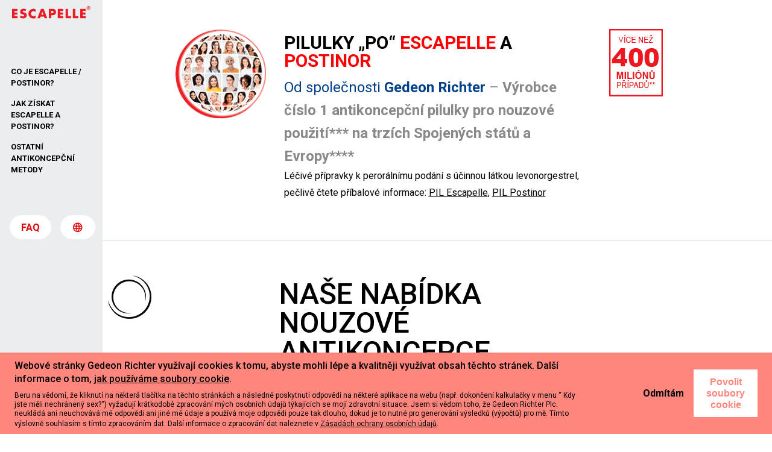

--- FILE ---
content_type: text/html; charset=UTF-8
request_url: https://escapelle.cz/nase-nabidka-nouzove-antikoncepce/
body_size: 10278
content:
<!DOCTYPE html><html lang="cs"><head><meta charset="UTF-8"><meta http-equiv="X-UA-Compatible" content="IE=edge"><meta name="viewport" content="width=device-width, initial-scale=1.0, maximum-scale=1.0, user-scalable=no"><meta name='robots' content='index, follow, max-image-preview:large, max-snippet:-1, max-video-preview:-1' /><link rel="alternate" hreflang="en" href="https://demo.escapelle.com/postinor-pill-range/" /><link rel="alternate" hreflang="bg" href="https://escapelle.bg/nashite-tabletki-za-speshna-kontracepcija/" /><link rel="alternate" hreflang="cs" href="https://escapelle.cz/nase-nabidka-nouzove-antikoncepce/" /><link rel="alternate" hreflang="et" href="https://escapelle.ee/meie-sos-pillide-valik/" /><link rel="alternate" hreflang="lv" href="https://escapelle.lv/gedeon-richter-razoto-avarijas-kontracepcijas-tablesu-veidi/" /><link rel="alternate" hreflang="lt" href="https://escapemetodas.lt/dvi-skubios-kontracepcijos-formos/" /><link rel="alternate" hreflang="md-ro" href="https://escapelle.md/asortimentul-nostru-de-pilule-de-urgenta/" /><link rel="alternate" hreflang="md" href="https://ru.escapelle.md/nash-assortiment-jekstrennoj-kontraceptivnoj-tabletki/" /><link rel="alternate" hreflang="pt-pt" href="https://postinor.pt/as-nossas-pilulas-do-dia-seguinte/" /><link rel="alternate" hreflang="x-default" href="https://demo.escapelle.com/postinor-pill-range/" /><link media="all" href="https://escapelle.cz/wp-content/cache/autoptimize/css/autoptimize_60fe2078609d3d6008091659bafc5c58.css" rel="stylesheet"><title>NAŠE NABÍDKA NOUZOVÉ ANTIKONCEPCE - Escapelle</title><link rel="canonical" href="https://escapelle.cz/nase-nabidka-nouzove-antikoncepce/" /><meta property="og:locale" content="cs_CZ" /><meta property="og:type" content="article" /><meta property="og:title" content="NAŠE NABÍDKA NOUZOVÉ ANTIKONCEPCE - Escapelle" /><meta property="og:url" content="https://escapelle.cz/nase-nabidka-nouzove-antikoncepce/" /><meta property="og:site_name" content="Escapelle" /><meta property="article:modified_time" content="2022-06-24T13:08:56+00:00" /><meta name="twitter:card" content="summary_large_image" /> <script type="application/ld+json" class="yoast-schema-graph">{"@context":"https://schema.org","@graph":[{"@type":"WebPage","@id":"https://escapelle.cz/nase-nabidka-nouzove-antikoncepce/","url":"https://escapelle.cz/nase-nabidka-nouzove-antikoncepce/","name":"NAŠE NABÍDKA NOUZOVÉ ANTIKONCEPCE - Escapelle","isPartOf":{"@id":"https://postinorpill.com/#website"},"datePublished":"2022-06-24T13:07:00+00:00","dateModified":"2022-06-24T13:08:56+00:00","breadcrumb":{"@id":"https://escapelle.cz/nase-nabidka-nouzove-antikoncepce/#breadcrumb"},"inLanguage":"cs","potentialAction":[{"@type":"ReadAction","target":["https://escapelle.cz/nase-nabidka-nouzove-antikoncepce/"]}]},{"@type":"BreadcrumbList","@id":"https://escapelle.cz/nase-nabidka-nouzove-antikoncepce/#breadcrumb","itemListElement":[{"@type":"ListItem","position":1,"name":"Home","item":"https://escapelle.cz/"},{"@type":"ListItem","position":2,"name":"NAŠE NABÍDKA NOUZOVÉ ANTIKONCEPCE"}]},{"@type":"WebSite","@id":"https://postinorpill.com/#website","url":"https://postinorpill.com/","name":"Escapelle","description":"","potentialAction":[{"@type":"SearchAction","target":{"@type":"EntryPoint","urlTemplate":"https://postinorpill.com/?s={search_term_string}"},"query-input":{"@type":"PropertyValueSpecification","valueRequired":true,"valueName":"search_term_string"}}],"inLanguage":"cs"}]}</script> <link rel='dns-prefetch' href='//demo.escapelle.com' /> <script type="text/javascript">window._wpemojiSettings = {"baseUrl":"https:\/\/s.w.org\/images\/core\/emoji\/16.0.1\/72x72\/","ext":".png","svgUrl":"https:\/\/s.w.org\/images\/core\/emoji\/16.0.1\/svg\/","svgExt":".svg","source":{"concatemoji":"https:\/\/escapelle.cz\/wp-includes\/js\/wp-emoji-release.min.js?ver=6.8.3"}};
/*! This file is auto-generated */
!function(s,n){var o,i,e;function c(e){try{var t={supportTests:e,timestamp:(new Date).valueOf()};sessionStorage.setItem(o,JSON.stringify(t))}catch(e){}}function p(e,t,n){e.clearRect(0,0,e.canvas.width,e.canvas.height),e.fillText(t,0,0);var t=new Uint32Array(e.getImageData(0,0,e.canvas.width,e.canvas.height).data),a=(e.clearRect(0,0,e.canvas.width,e.canvas.height),e.fillText(n,0,0),new Uint32Array(e.getImageData(0,0,e.canvas.width,e.canvas.height).data));return t.every(function(e,t){return e===a[t]})}function u(e,t){e.clearRect(0,0,e.canvas.width,e.canvas.height),e.fillText(t,0,0);for(var n=e.getImageData(16,16,1,1),a=0;a<n.data.length;a++)if(0!==n.data[a])return!1;return!0}function f(e,t,n,a){switch(t){case"flag":return n(e,"\ud83c\udff3\ufe0f\u200d\u26a7\ufe0f","\ud83c\udff3\ufe0f\u200b\u26a7\ufe0f")?!1:!n(e,"\ud83c\udde8\ud83c\uddf6","\ud83c\udde8\u200b\ud83c\uddf6")&&!n(e,"\ud83c\udff4\udb40\udc67\udb40\udc62\udb40\udc65\udb40\udc6e\udb40\udc67\udb40\udc7f","\ud83c\udff4\u200b\udb40\udc67\u200b\udb40\udc62\u200b\udb40\udc65\u200b\udb40\udc6e\u200b\udb40\udc67\u200b\udb40\udc7f");case"emoji":return!a(e,"\ud83e\udedf")}return!1}function g(e,t,n,a){var r="undefined"!=typeof WorkerGlobalScope&&self instanceof WorkerGlobalScope?new OffscreenCanvas(300,150):s.createElement("canvas"),o=r.getContext("2d",{willReadFrequently:!0}),i=(o.textBaseline="top",o.font="600 32px Arial",{});return e.forEach(function(e){i[e]=t(o,e,n,a)}),i}function t(e){var t=s.createElement("script");t.src=e,t.defer=!0,s.head.appendChild(t)}"undefined"!=typeof Promise&&(o="wpEmojiSettingsSupports",i=["flag","emoji"],n.supports={everything:!0,everythingExceptFlag:!0},e=new Promise(function(e){s.addEventListener("DOMContentLoaded",e,{once:!0})}),new Promise(function(t){var n=function(){try{var e=JSON.parse(sessionStorage.getItem(o));if("object"==typeof e&&"number"==typeof e.timestamp&&(new Date).valueOf()<e.timestamp+604800&&"object"==typeof e.supportTests)return e.supportTests}catch(e){}return null}();if(!n){if("undefined"!=typeof Worker&&"undefined"!=typeof OffscreenCanvas&&"undefined"!=typeof URL&&URL.createObjectURL&&"undefined"!=typeof Blob)try{var e="postMessage("+g.toString()+"("+[JSON.stringify(i),f.toString(),p.toString(),u.toString()].join(",")+"));",a=new Blob([e],{type:"text/javascript"}),r=new Worker(URL.createObjectURL(a),{name:"wpTestEmojiSupports"});return void(r.onmessage=function(e){c(n=e.data),r.terminate(),t(n)})}catch(e){}c(n=g(i,f,p,u))}t(n)}).then(function(e){for(var t in e)n.supports[t]=e[t],n.supports.everything=n.supports.everything&&n.supports[t],"flag"!==t&&(n.supports.everythingExceptFlag=n.supports.everythingExceptFlag&&n.supports[t]);n.supports.everythingExceptFlag=n.supports.everythingExceptFlag&&!n.supports.flag,n.DOMReady=!1,n.readyCallback=function(){n.DOMReady=!0}}).then(function(){return e}).then(function(){var e;n.supports.everything||(n.readyCallback(),(e=n.source||{}).concatemoji?t(e.concatemoji):e.wpemoji&&e.twemoji&&(t(e.twemoji),t(e.wpemoji)))}))}((window,document),window._wpemojiSettings);</script> <script type="text/javascript" id="wpml-cookie-js-extra">var wpml_cookies = {"wp-wpml_current_language":{"value":"cs","expires":1,"path":"\/"}};
var wpml_cookies = {"wp-wpml_current_language":{"value":"cs","expires":1,"path":"\/"}};</script> <script type="text/javascript" src="https://escapelle.cz/wp-includes/js/jquery/jquery.min.js?ver=3.7.1" id="jquery-core-js"></script> <script type="text/javascript" id="main-js-extra">var ajax = {"ajaxurl":"https:\/\/escapelle.cz\/wp-admin\/admin-ajax.php"};</script> <script type="text/javascript" id="wpml-xdomain-data-js-extra">var wpml_xdomain_data = {"css_selector":"wpml-ls-item","ajax_url":"https:\/\/escapelle.cz\/wp-admin\/admin-ajax.php","current_lang":"cs","_nonce":"809b565ad1"};</script> <link rel="https://api.w.org/" href="https://escapelle.cz/wp-json/" /><link rel="alternate" title="JSON" type="application/json" href="https://escapelle.cz/wp-json/wp/v2/pages/8919" /><link rel="EditURI" type="application/rsd+xml" title="RSD" href="https://escapelle.cz/xmlrpc.php?rsd" /><link rel='shortlink' href='https://escapelle.cz/?p=8919' /><link rel="alternate" title="oEmbed (JSON)" type="application/json+oembed" href="https://escapelle.cz/wp-json/oembed/1.0/embed?url=https%3A%2F%2Fescapelle.cz%2Fnase-nabidka-nouzove-antikoncepce%2F" /><link rel="alternate" title="oEmbed (XML)" type="text/xml+oembed" href="https://escapelle.cz/wp-json/oembed/1.0/embed?url=https%3A%2F%2Fescapelle.cz%2Fnase-nabidka-nouzove-antikoncepce%2F&#038;format=xml" /><meta name="generator" content="WPML ver:4.8.6 stt:69,7,9,1,15,32,33,70,73,42,66,71,72,46,10,55,58;" /><link rel="icon" href="https://escapelle.cz/wp-content/uploads/2020/07/globe-150x150.ico" sizes="32x32" /><link rel="icon" href="https://escapelle.cz/wp-content/uploads/2020/07/globe.ico" sizes="192x192" /><link rel="apple-touch-icon" href="https://escapelle.cz/wp-content/uploads/2020/07/globe.ico" /><meta name="msapplication-TileImage" content="https://escapelle.cz/wp-content/uploads/2020/07/globe.ico" /> <noscript><style id="rocket-lazyload-nojs-css">.rll-youtube-player, [data-lazy-src]{display:none !important;}</style></noscript><link href="https://fonts.googleapis.com/css?family=Roboto:400,500,700" rel="stylesheet"><meta name="google-site-verification" content="DCO-Nkoz_TOKV8-QSomr0vBg78i7k_1Jx8fUgn2iSso" />  <script async src="https://www.googletagmanager.com/gtag/js?id=UA-44324653-4"></script>  <script>(function(w,d,s,l,i){w[l]=w[l]||[];w[l].push({"gtm.start":
        new Date().getTime(),event:"gtm.js"});var f=d.getElementsByTagName(s)[0],
        j=d.createElement(s),dl=l!="dataLayer"?"&l="+l:"";j.async=true;j.src=
        "https://www.googletagmanager.com/gtm.js?id="+i+dl;f.parentNode.insertBefore(j,f);
        })(window,document,"script","dataLayer","GTM-M7SP8QM");</script> </head><body> <noscript><iframe src="https://www.googletagmanager.com/ns.html?id=GTM-M7SP8QM"
 height="0" width="0" style="display:none;visibility:hidden"></iframe></noscript><div class="modal fade" id="languageModal" tabindex="-1" role="dialog" aria-labelledby="languageModalLabel" aria-hidden="true"><div class="modal-dialog" role="document"><div class="modal-content"> <button type="button" class="close" data-dismiss="modal" aria-label="Close"> <i class="far fa-times"></i> </button><div class="modal-body"><div class="form-group mb-0 with-select"><div class="wpml-ls-statics-shortcode_actions wpml-ls wpml-ls-legacy-dropdown-click js-wpml-ls-legacy-dropdown-click"><ul class="wpml-ls-first-item"><li class="wpml-ls-slot-shortcode_actions wpml-ls-item wpml-ls-item-cs"><a href="#" class="js-wpml-ls-item-toggle wpml-ls-item-toggle"><span class="wpml-ls-native">Čeština</span></a><ul class="js-wpml-ls-sub-menu wpml-ls-sub-menu"><li class="wpml-ls-slot-shortcode_actions wpml-ls-item wpml-ls-item-vi"><a href="https://postinor.com.vn/" class="js-wpml-ls-item-toggle wpml-ls-item-toggle"><span class="wpml-ls-native">Vietnam</span></a></li><li class="wpml-ls-slot-shortcode_actions wpml-ls-item wpml-ls-item-uk"><a href="https://aftersex.com.ua/" class="js-wpml-ls-item-toggle wpml-ls-item-toggle"><span class="wpml-ls-native">Ukraine</span></a></li><li class="wpml-ls-slot-shortcode_actions wpml-ls-item wpml-ls-item-sk"><a href="https://tabletkapo.sk/" class="js-wpml-ls-item-toggle wpml-ls-item-toggle"><span class="wpml-ls-native">Slovakia</span></a></li><li class="wpml-ls-slot-shortcode_actions wpml-ls-item wpml-ls-item-ru-po"><a href="https://postinortabletka.com/" class="js-wpml-ls-item-toggle wpml-ls-item-toggle"><span class="wpml-ls-native">Postinor Russian</span></a></li><li class="wpml-ls-slot-shortcode_actions wpml-ls-item wpml-ls-item-ru"><a href="https://pill-aftersex.ru/" class="js-wpml-ls-item-toggle wpml-ls-item-toggle"><span class="wpml-ls-native">Russia</span></a></li><li class="wpml-ls-slot-shortcode_actions wpml-ls-item wpml-ls-item-pt-pt"><a href="https://postinor.pt/as-nossas-pilulas-do-dia-seguinte/" class="js-wpml-ls-item-toggle wpml-ls-item-toggle"><span class="wpml-ls-native">Portugal</span></a></li><li class="wpml-ls-slot-shortcode_actions wpml-ls-item wpml-ls-item-md-ro"><a href="https://escapelle.md/asortimentul-nostru-de-pilule-de-urgenta/" class="js-wpml-ls-item-toggle wpml-ls-item-toggle"><span class="wpml-ls-native">Moldova Romanian</span></a></li><li class="wpml-ls-slot-shortcode_actions wpml-ls-item wpml-ls-item-md"><a href="https://ru.escapelle.md/nash-assortiment-jekstrennoj-kontraceptivnoj-tabletki/" class="js-wpml-ls-item-toggle wpml-ls-item-toggle"><span class="wpml-ls-native">Moldova Russian</span></a></li><li class="wpml-ls-slot-shortcode_actions wpml-ls-item wpml-ls-item-lv"><a href="https://escapelle.lv/gedeon-richter-razoto-avarijas-kontracepcijas-tablesu-veidi/" class="js-wpml-ls-item-toggle wpml-ls-item-toggle"><span class="wpml-ls-native">Latvia</span></a></li><li class="wpml-ls-slot-shortcode_actions wpml-ls-item wpml-ls-item-lt"><a href="https://escapemetodas.lt/dvi-skubios-kontracepcijos-formos/" class="js-wpml-ls-item-toggle wpml-ls-item-toggle"><span class="wpml-ls-native">Lithuania</span></a></li><li class="wpml-ls-slot-shortcode_actions wpml-ls-item wpml-ls-item-et"><a href="https://escapelle.ee/meie-sos-pillide-valik/" class="js-wpml-ls-item-toggle wpml-ls-item-toggle"><span class="wpml-ls-native">Eesti</span></a></li><li class="wpml-ls-slot-shortcode_actions wpml-ls-item wpml-ls-item-es-po"><a href="https://postinorpildoradespues.com/" class="js-wpml-ls-item-toggle wpml-ls-item-toggle"><span class="wpml-ls-native">Postinor Spanish</span></a></li><li class="wpml-ls-slot-shortcode_actions wpml-ls-item wpml-ls-item-en-po"><a href="https://postinorpill.com/" class="js-wpml-ls-item-toggle wpml-ls-item-toggle"><span class="wpml-ls-native">Postinor Global</span></a></li><li class="wpml-ls-slot-shortcode_actions wpml-ls-item wpml-ls-item-en"><a href="https://escapelle.com" class="js-wpml-ls-item-toggle wpml-ls-item-toggle"><span class="wpml-ls-native">Escapelle Global</span></a></li><li class="wpml-ls-slot-shortcode_actions wpml-ls-item wpml-ls-item-by"><a href="https://escapel.by/" class="js-wpml-ls-item-toggle wpml-ls-item-toggle"><span class="wpml-ls-native">Belarus</span></a></li><li class="wpml-ls-slot-shortcode_actions wpml-ls-item wpml-ls-item-bg"><a href="https://escapelle.bg/nashite-tabletki-za-speshna-kontracepcija/" class="js-wpml-ls-item-toggle wpml-ls-item-toggle"><span class="wpml-ls-native">Bulgaria</span></a></li></ul></li></ul></div></div></div></div></div></div><nav id="menu" class="navbar navbar-expand-md newMenu "> <a class="navbar-brand mx-auto" href="https://escapelle.cz"> <img class="img-fluid" src="https://escapelle.cz/wp-content/themes/escapella/assets/img/logo_escapelle.svg" alt="Escapelle" width="130" style="width:130px;"> </a> </a> <button class="navbar-toggler hamburger hamburger--collapse"> <span class="hamburger-box"> <span class="hamburger-inner"></span> </span> </button><div data-toggle="modal" data-target="#languageModal" class="btn btn-light language"> <i class="far fa-globe"></i></div><div class="collapse navbar-collapse" id="navigation"><ul class="navbar-nav new cs" id="cs"><li><ul id="menu-header-menu-czech" class="navbar-nav"><li id="menu-item-1527" class="menu-item menu-item-type-post_type menu-item-object-page menu-item-has-children menu-item-1527 nav-item dropdown"><a class="nav-link">CO JE ESCAPELLE / POSTINOR?</a><ul class="sub-navbar"><li id="menu-item-1529"><a href="https://escapelle.cz/co-je-escapelle/o-escapelle/">O Escapelle a Postinor</a><li id="menu-item-1532"><a href="https://escapelle.cz/co-je-escapelle/escapelle-a-postinor/">ESCAPELLE a POSTINOR</a><li id="menu-item-1536"><a href="https://escapelle.cz/co-je-escapelle/pokud-uzijete-escapelle-mate-99-jistotu-ze-zabranite-otehotneni/">Pokud užijete ESCAPELLE / Postinor, máte 99 % jistotu, že zabráníte otěhotnění.</a><li id="menu-item-1539"><a href="https://escapelle.cz/co-je-escapelle/jak-escapelle-ucinkuje/">Jak Escapelle a Postinor účinkují?</a><li id="menu-item-1595"><a href="https://escapelle.cz/co-je-escapelle/jak-se-escapelle-uziva/">Jak se Escapelle a Postinor užívá?</a><li id="menu-item-1545"><a href="https://escapelle.cz/co-je-escapelle/kdy-se-obratit-na-sveho-lekare/">Kdy se obrátit na svého lékaře?</a></ul><li id="menu-item-1523" class="menu-item menu-item-type-post_type menu-item-object-page menu-item-has-children menu-item-1523 nav-item dropdown"><a class="nav-link">JAK ZÍSKAT ESCAPELLE a Postinor?</a><ul class="sub-navbar"><li id="menu-item-1524"><a href="https://escapelle.cz/jak-ziskat-escapelle/potrebuji-pohotovostni-antikoncepci-prave-ted/">POTŘEBUJI POHOTOVOSTNÍ ANTIKONCEPCI PRÁVĚ TEĎ!</a><li id="menu-item-7050"><a href="https://escapelle.cz/vyhledavac-lekaren-escapelle/">Najdi lékárnu</a></ul><li id="menu-item-529" class="menu-item menu-item-type-custom menu-item-object-custom menu-item-has-children menu-item-529 nav-item dropdown"><a class="nav-link">Ostatní antikoncepční metody</a><ul class="sub-navbar"><li id="menu-item-1555"><a href="https://escapelle.cz/ostatni-antikoncepcni-metody/promluv-si-se-svym-pritelem-pritelkyni-o-sexu/">Promluv si se svým přítelem/přítelkyni o sexu</a><li id="menu-item-1558"><a href="https://escapelle.cz/ostatni-antikoncepcni-metody/pouzili-jsme-prerusovanou-souloz/">Použili jsme přerušovanou soulož</a><li id="menu-item-1561"><a href="https://escapelle.cz/ostatni-antikoncepcni-metody/pouzili-jsme-kondom/">Použili jsme kondom</a><li id="menu-item-1564"><a href="https://escapelle.cz/ostatni-antikoncepcni-metody/meli-jsme-nechraneny-sex/">Měli jsme nechráněný sex</a><li id="menu-item-1552"><a href="https://escapelle.cz/ostatni-antikoncepcni-metody/">Ostatní antikoncepční metody</a><li id="menu-item-1567"><a href="https://escapelle.cz/ostatni-antikoncepcni-metody/pohotovostni-antikoncepce-versus-potrat/">Pohotovostní antikoncepce versus Potrat</a><li id="menu-item-1571"><a href="https://escapelle.cz/ostatni-antikoncepcni-metody/informace-o-mezinarodnim-vyzkumu-pohotovostni-antikoncepce/">ŽENY PŘI SEXU RISKUJÍ. VÍME, JAK MOC</a></ul></ul></li><li class="nav-item no-hover mt-5 pt-2"><div class="container-fluid"><div class="row justify-content-center"><div class="col-6 pr-0 pl-0 pl-sm-0 pl-md-3"> <a href="https://escapelle.cz/caste-otazky/" class="btn btn-light d-inline-block d-sm-inline-block d-md-block px-4 px-sm-4 px-md-0">FAQ</a></div><div class="col-6 d-none d-sm-none d-md-flex"><div data-toggle="modal" data-target="#languageModal" class="btn btn-light"> <i class="far fa-globe"></i></div></div></div></div></li><li class="d-block d-md-none"><div class="container-fluid"><div class="row flex-row justify-content-center w-100 align-items-center mx-0 pb-3 mt-4"></div></div></li></ul></div><div class="container-fluid d-none d-md-block"><div class="row flex-row justify-content-around w-100 align-items-center mx-0 pb-3"></div></div></nav><div class="page-content"><header class="text-center py-5 px-3"><div class="container mx-auto"><div class="row justify-content-center"><div class="col-4  d-md-block col-sm-4 col-md-2 text-right order-2 order-sm-2 order-md-1"> <a href="https://escapelle.cz/co-je-escapelle/escapelle-a-postinor-na-celem-svete/"> <img class="img-fluid hideOnMobile" src="https://escapelle.cz/wp-content/uploads/2018/11/globe.png" alt="Escapelle" width="160"> </a> <img class="img-fluid stampimage showOnMobile" src="https://escapelle.cz/wp-content/uploads/2018/04/stamp_czech.png" alt=""></div><div class="col-7 col-sm-8 col-md-6 text-left order-1 order-sm-1 order-md-2"> <a class="c-black" href="https://escapelle.cz"><h1>PILULKY „PO“ <strong>ESCAPELLE</strong> A <strong>POSTINOR</strong></h1><div class="mobile-width-master"><p class="mobile-width" style="text-transform: none; margin-top: .6rem; margin-bottom: 0; line-height: 1.6; color: #898989; font-size: 24px; font-weigh: bold;"><span style="color: #00408b;">Od společnosti <strong>Gedeon Richter</strong></span> – <strong>Výrobce číslo 1 antikoncepční pilulky pro nouzové použití*** na trzích Spojených států a Evropy</strong>***<strong>*</strong></p><p class="mobile-width"><em>Léčivé přípravky k perorálnímu podání s účinnou látkou levonorgestrel, pečlivě čtete příbalové informace: <a style="text-decoration: underline; color: black;" href="http://www.sukl.cz/modules/medication/detail.php?code=0049417&amp;tab=texts" target="_blank" rel="noopener">PIL Escapelle</a>, <a style="text-decoration: underline; color: black;" href="http://www.sukl.cz/modules/medication/detail.php?code=0132880&amp;tab=texts" target="_blank" rel="noopener">PIL Postinor</a></em></p></div><p></p> </a><h2></h2></div><div class="col-md-2 text-left d-none d-sm-none d-md-block order-3 order-sm-3 order-md-3"> <img class="img-fluid stampimage" src="https://escapelle.cz/wp-content/uploads/2018/04/stamp_czech.png" alt=""></div></div></div></header><div class="csik d-none d-sm-none d-md-block"></div><section class="container"><div class="row justify-content-center p-relative page-lang-cs"> <img class="icon" src="https://escapelle.cz/wp-content/themes/escapella/assets/img/menu_big_9.gif" alt=""><div class="col-sm-10 col-md-10 col-lg-7 col-xl-6"><h1>NAŠE NABÍDKA NOUZOVÉ ANTIKONCEPCE</h1><p>Naše nouzové kontracepční pilulky byly za posledních 40 let použity ve více než 400 milionech případů po celém světě.** Pokud použijete kterýkoliv z našich produktů, dosáhnete  99% šance vyhnutí se těhotenství. *</p><div class="row"><div class="col-12 col-md-4 order-2 order-md-1"><img src="https://escapelle.cz/wp-content/uploads/2022/06/escapelle_odt_foto-scaled-1.png" style="width:100%;" /></div><div class="col-12 col-md-8 order-1 order-md-2 locationTitle"><h3><span class="redText">ESCAPELLE ODT</span> tableta rozpustná v ústech</h3><p>Inovativní, pohodlná forma užití tablety, kterou lze vzít rychle a bez užití vody. Jednoduše si tabletu položte na jazyk, rychle se rozpustí a Vy brzy spolknete aktivní látky.</p></div></div><div class="row"><div class="col-12 col-md-4 order-2 order-md-1"><img src="https://escapelle.cz/wp-content/uploads/2022/06/escapelle_2022_mg-scaled-1.png" style="width:100%;" /></div><div class="col-12 col-md-8 order-1 order-md-2 locationTitle"><h3><span class="redText">ESCAPELLE </span>nouzová kontracepční pilulka &#8211; verze s jednou tabletou</h3><p>Tradiční pohodlná forma s jednou tabletou.</p></div></div><div class="row"><div class="col-12 col-md-4 order-2 order-md-1"><img src="https://escapelle.cz/wp-content/uploads/2022/06/postinor_krab-scaled-1.png" style="width:100%;" /></div><div class="col-12 col-md-8 order-1 order-md-2 locationTitle"><h3><span class="redText">POSTINOR-2</span> nouzová kontracepční pilulka &#8211; verze s dvěma tabletami</h3><p>První člen této skupiny produktů &#8211; dostupná už několik dekád.</p></div></div><div class="outro"><p><small>ESCAPELLE i POSTINOR obsahují pouze jeden druh hormonu zvaný Levonorgestrel, který zabraňuje otěhotnění.</small></p></div><div> <br></div><section class="container-fluid px-0"><div class="row justify-content-center no-gutters"><div class="col-lg-12"> <a href="https://escapelle.cz/jak-ziskat-escapelle/potrebuji-pohotovostni-antikoncepci-prave-ted/" target="" class="grey__block"> <img src="https://escapelle.cz/wp-content/uploads/2020/12/pic_i_had_unprotected.jpg"  alt="" class="grey__block__image" /><div class="grey__block__text"><h2>POTŘEBUJI PILULKU „PO“ <span class="redText">IHNED</span> <span class="cartIcon"></span></h2></div> </a></div><div class="col-lg-12"> <a href="https://escapelle.cz/mozna-budu-potrebovat-pilulku-po-v-budoucnu/" target="" class="grey__block"> <img src="https://escapelle.cz/wp-content/uploads/2020/10/shutterstock_209764513.png"  alt="" class="grey__block__image" /><div class="grey__block__text"><h2>MOŽNÁ BUDU POTŘEBOVAT PILULKU „PO“ <span class="redText">V BUDOUCNU</span> <span class="cartIcon"></span></h2></div> </a></div></div></section></div></section><footer><div class="dark-bg py-4"><div class="container my-2"><div class="row justify-content-center"><div class="col-12"><ul id="menu-footer-menu-czech" class="list-unstyled list-inline mb-2 mx-auto d-block"><li id="menu-item-7048" class="menu-item menu-item-type-post_type menu-item-object-page menu-item-7048 nav-item"><a href="https://escapelle.cz/vyhledavac-lekaren-escapelle/" class="nav-link">Najdi lékárnu</a><li id="menu-item-1577" class="menu-item menu-item-type-post_type menu-item-object-page menu-item-1577 nav-item"><a href="https://escapelle.cz/o-spolecnosti-gedeon-richter/" class="nav-link">O společnosti Gedeon Richter</a><li id="menu-item-10483" class="menu-item menu-item-type-post_type menu-item-object-page menu-item-10483 nav-item"><a href="https://escapelle.cz/kontaktujte-nas/" class="nav-link">Kontaktujte nás</a><li id="menu-item-2811" class="menu-item menu-item-type-custom menu-item-object-custom menu-item-2811 nav-item"><a href="https://escapelle.cz/wp-content/uploads/2018/06/Czech_Terms_of_Use_2018.pdf" class="nav-link">Podmínky užívání</a><li id="menu-item-2812" class="menu-item menu-item-type-custom menu-item-object-custom menu-item-2812 nav-item"><a href="https://escapelle.cz/wp-content/uploads/2018/06/Czech_Privacy_Policy_2018.pdf" class="nav-link">Zásadách ochrany osobních údajů</a><li id="menu-item-1518" class="menu-item menu-item-type-post_type menu-item-object-page menu-item-1518 nav-item"><a href="https://escapelle.cz/mapa-webu/" class="nav-link">Mapa webu</a></ul><p>© 2022 Gedeon Richter</p><p>Informace na webu Escapelle.cz slouží pouze pro informační a vzdělávací účely a nepředstavují žádnou lékařskou radu nebo diagnózu. Účelem této webové stránky ani jejího obsahu není nahradit radu nebo diagnózu zdravotnického odborníka (HCP) a uživatelům tohoto webu se vždy doporučuje, aby si vyžádali pomoc od příslušného HCP pro jakékoli dotazy týkající se jejich zdravotního stavu. Účelem tohoto webu je poskytovat informace mezinárodnímu publiku. Produkty prodávané na tomto webu nemusí být ve vaší zemi dostupné a informace o místních předpisech a schválené indikace se mohou v jednotlivých zemích lišit.</p><p>* 1% míra otěhotnění, WHO meta-analýza, posuzující report EMA 24/7/2014<br /> ** IQVIA (IMS) databáze Q3 1997 &#8211; Q1 2022: 417,751,952 standardních jednotek celosvětových prodejů nouzové antikoncepce vyráběné společností Gedeon Richter</p><p>***Antikoncepční pilulka pro nouzové použití je zahrnuta pod kódem skupiny ATC4: G3A6.</p><p>**** Zahrnuté země: BULHARSKO, ČESKÁ REPUBLIKA, ESTONSKO, FRANCIE, NĚMECKO, MAĎARSKO, ITÁLIE, LOTYŠSKO, LITVA, NIZOZEMSKO, POLSKO, RUMUNSKO, RUSKO, SRBSKO, SLOVENSKO, SLOVINSKO, ŠPANĚLSKO, VELKÁ BRITÁNIE, SPOJENÉ STÁTY</p><p>Zdroj: Na základě interní analýzy od společnosti Gedeon Richter s využitím dat z následujícího zdroje: IQVIA MIDAS®, Měřítko: Objem prodeje, ATC4 G3A6, za období MAT Q4.2022, odrážející odhady skutečné aktivity ve světě. Copyright IQVIA. Všechna práva vyhrazena.</p><p>The Website is maintained and operated by Gedeon Richter Plc. through Progressive Studio Kft. advertising agency. (R) – ESCAPELLE and POSTINOR are registered trademarks. Latest update: 01.07.2022<br /> Poslední změny: 01.07.2022</p></div></div></div></div><div class="container"><div class="row"><div class="col-12 text-center pb-5 pt-4"> <img class="img-fluid" src="https://escapelle.cz/wp-content/uploads/2018/04/footer_logo_sk_big-300x88.gif" alt="" style="max-width: 50%;"></div></div></div><div id="theEnd"></div></footer></div><div id="cookieAcceptBar" class="cookie cookieAcceptBar pt-2 pb-2 pl-4 pr-4" ><div class="mr-0 pr-0 mr-md-5 pr-md-5"><h3>Webové stránky Gedeon Richter využívají cookies k tomu, abyste mohli lépe a kvalitněji využívat obsah těchto stránek. Další informace o tom, <a href="https://escapelle.cz/wp-content/uploads/2018/06/Czech_Privacy_Policy_2018.pdf">jak používáme soubory cookie</a>.</h3><p>Beru na vědomí, že kliknutí na některá tlačítka na těchto stránkách a následné poskytnutí odpovědí na některé aplikace na webu (např. dokončení kalkulačky v menu &#8220; Kdy jste měli nechránený sex?&#8220;) vyžadují krátkodobé zpracování mých osobních údajů týkajících se mojí zdravotní situace. Jsem si vědom toho, že Gedeon Richter Plc. neukládá ani neuchovává mé odpovědi ani jiné mé údaje a používá moje odpovědi pouze tak dlouho, dokud je to nutné pro generování výsledků (výpočtů) pro mě. Tímto výslovně souhlasím s tímto zpracováním dat. Další informace o zpracování dat naleznete v <a href="https://escapelle.cz/wp-content/uploads/2018/06/Czech_Privacy_Policy_2018.pdf">Zásadách ochrany osobních údajů</a>.</p></div><div class="mt-4 mt-md-0 d-flex flex-row align-items-center"> <a href="#" class="no-wrap" id="cookieRefuseBarConfirm">Odmítám</a> <button type="button" class="btn btn-cookie btn-xs ml-3" id="cookieAcceptBarConfirm">Povolit soubory cookie</button></div></div> <script type="text/javascript" id="spu-public-js-extra">var spuvar = {"is_admin":"","disable_style":"","ajax_mode":"","ajax_url":"https:\/\/escapelle.cz\/wp-admin\/admin-ajax.php","ajax_mode_url":"https:\/\/escapelle.cz\/?spu_action=spu_load&lang=cs","pid":"8919","is_front_page":"","is_category":"","site_url":"https:\/\/escapelle.cz","is_archive":"","is_search":"","is_preview":"","seconds_confirmation_close":"5"};
var spuvar_social = [];</script> <script>function lazyLoadThumb(e,alt,l){var t='<img src="https://i.ytimg.com/vi/ID/hqdefault.jpg" alt="" width="480" height="360">',a='<button class="play" aria-label="play Youtube video"></button>';if(l){t=t.replace('data-lazy-','');t=t.replace('loading="lazy"','');t=t.replace(/<noscript>.*?<\/noscript>/g,'');}t=t.replace('alt=""','alt="'+alt+'"');return t.replace("ID",e)+a}function lazyLoadYoutubeIframe(){var e=document.createElement("iframe"),t="ID?autoplay=1";t+=0===this.parentNode.dataset.query.length?"":"&"+this.parentNode.dataset.query;e.setAttribute("src",t.replace("ID",this.parentNode.dataset.src)),e.setAttribute("frameborder","0"),e.setAttribute("allowfullscreen","1"),e.setAttribute("allow","accelerometer; autoplay; encrypted-media; gyroscope; picture-in-picture"),this.parentNode.parentNode.replaceChild(e,this.parentNode)}document.addEventListener("DOMContentLoaded",function(){var exclusions=[];var e,t,p,u,l,a=document.getElementsByClassName("rll-youtube-player");for(t=0;t<a.length;t++)(e=document.createElement("div")),(u='https://i.ytimg.com/vi/ID/hqdefault.jpg'),(u=u.replace('ID',a[t].dataset.id)),(l=exclusions.some(exclusion=>u.includes(exclusion))),e.setAttribute("data-id",a[t].dataset.id),e.setAttribute("data-query",a[t].dataset.query),e.setAttribute("data-src",a[t].dataset.src),(e.innerHTML=lazyLoadThumb(a[t].dataset.id,a[t].dataset.alt,l)),a[t].appendChild(e),(p=e.querySelector(".play")),(p.onclick=lazyLoadYoutubeIframe)});</script> <script src="//demo.escapelle.com/static/js/riveted.min.js"></script> <script>riveted.init();</script> <script>window.dataLayer = window.dataLayer || [];
  function gtag(){dataLayer.push(arguments);}
  gtag('js', new Date());

  gtag('config', 'UA-44324653-4');</script> <script src="https://apis.google.com/js/platform.js" async defer></script>  <script>!function(f,b,e,v,n,t,s)
  {if(f.fbq)return;n=f.fbq=function(){n.callMethod?
  n.callMethod.apply(n,arguments):n.queue.push(arguments)};
  if(!f._fbq)f._fbq=n;n.push=n;n.loaded=!0;n.version='2.0';
  n.queue=[];t=b.createElement(e);t.async=!0;
  t.src=v;s=b.getElementsByTagName(e)[0];
  s.parentNode.insertBefore(t,s)}(window, document,'script',
  'https://connect.facebook.net/en_US/fbevents.js');
  fbq('init', '529322401291354');
  fbq('track', 'PageView');</script> <noscript><img height="1" width="1" style="display:none"
 src="https://www.facebook.com/tr?id=529322401291354&ev=PageView&noscript=1"
/></noscript>  <script defer src="https://escapelle.cz/wp-content/cache/autoptimize/js/autoptimize_8d1c6304556738380b2f8983a950540e.js"></script></body></html>

--- FILE ---
content_type: application/javascript
request_url: https://escapelle.cz/wp-content/cache/autoptimize/js/autoptimize_8d1c6304556738380b2f8983a950540e.js
body_size: 105823
content:
document.addEventListener('DOMContentLoaded',function(){for(var cookieName in wpml_cookies){var cookieData=wpml_cookies[cookieName];document.cookie=cookieName+'='+cookieData.value+';expires='+cookieData.expires+'; path='+cookieData.path+'; SameSite=Lax';}});
"use strict";var WPMLLanguageSwitcherDropdownClick=function(){function l(e){var t=this.querySelectorAll(i)[0];return"visible"===t.style.visibility?(t.style.visibility="hidden",document.removeEventListener("click",o)):(t.style.visibility="visible",document.addEventListener("click",o),n=!0),!1}function r(e){(e=e||window.event).preventDefault&&e.preventDefault(),e.returnValue=!1}var c=".js-wpml-ls-legacy-dropdown-click",i=".js-wpml-ls-sub-menu",n=!1,o=function(){if(!n)for(var e=document.querySelectorAll(c),t=0;t<e.length;t++)e[t].querySelectorAll(i)[0].style.visibility="hidden";n=!1};return{init:function(){for(var e=document.querySelectorAll(c),t=0;t<e.length;t++)e[t].addEventListener("click",l);for(var i=document.querySelectorAll(c+" a.js-wpml-ls-item-toggle"),n=0;n<i.length;n++)i[n].addEventListener("click",r)}}}();document.addEventListener("DOMContentLoaded",function(){WPMLLanguageSwitcherDropdownClick.init()});
/*! jQuery Migrate v3.4.1 | (c) OpenJS Foundation and other contributors | jquery.org/license */
"undefined"==typeof jQuery.migrateMute&&(jQuery.migrateMute=!0),function(t){"use strict";"function"==typeof define&&define.amd?define(["jquery"],function(e){return t(e,window)}):"object"==typeof module&&module.exports?module.exports=t(require("jquery"),window):t(jQuery,window)}(function(s,n){"use strict";function e(e){return 0<=function(e,t){for(var r=/^(\d+)\.(\d+)\.(\d+)/,n=r.exec(e)||[],o=r.exec(t)||[],a=1;a<=3;a++){if(+o[a]<+n[a])return 1;if(+n[a]<+o[a])return-1}return 0}(s.fn.jquery,e)}s.migrateVersion="3.4.1";var t=Object.create(null);s.migrateDisablePatches=function(){for(var e=0;e<arguments.length;e++)t[arguments[e]]=!0},s.migrateEnablePatches=function(){for(var e=0;e<arguments.length;e++)delete t[arguments[e]]},s.migrateIsPatchEnabled=function(e){return!t[e]},n.console&&n.console.log&&(s&&e("3.0.0")&&!e("5.0.0")||n.console.log("JQMIGRATE: jQuery 3.x-4.x REQUIRED"),s.migrateWarnings&&n.console.log("JQMIGRATE: Migrate plugin loaded multiple times"),n.console.log("JQMIGRATE: Migrate is installed"+(s.migrateMute?"":" with logging active")+", version "+s.migrateVersion));var o={};function u(e,t){var r=n.console;!s.migrateIsPatchEnabled(e)||s.migrateDeduplicateWarnings&&o[t]||(o[t]=!0,s.migrateWarnings.push(t+" ["+e+"]"),r&&r.warn&&!s.migrateMute&&(r.warn("JQMIGRATE: "+t),s.migrateTrace&&r.trace&&r.trace()))}function r(e,t,r,n,o){Object.defineProperty(e,t,{configurable:!0,enumerable:!0,get:function(){return u(n,o),r},set:function(e){u(n,o),r=e}})}function a(e,t,r,n,o){var a=e[t];e[t]=function(){return o&&u(n,o),(s.migrateIsPatchEnabled(n)?r:a||s.noop).apply(this,arguments)}}function c(e,t,r,n,o){if(!o)throw new Error("No warning message provided");return a(e,t,r,n,o),0}function i(e,t,r,n){return a(e,t,r,n),0}s.migrateDeduplicateWarnings=!0,s.migrateWarnings=[],void 0===s.migrateTrace&&(s.migrateTrace=!0),s.migrateReset=function(){o={},s.migrateWarnings.length=0},"BackCompat"===n.document.compatMode&&u("quirks","jQuery is not compatible with Quirks Mode");var d,l,p,f={},m=s.fn.init,y=s.find,h=/\[(\s*[-\w]+\s*)([~|^$*]?=)\s*([-\w#]*?#[-\w#]*)\s*\]/,g=/\[(\s*[-\w]+\s*)([~|^$*]?=)\s*([-\w#]*?#[-\w#]*)\s*\]/g,v=/^[\s\uFEFF\xA0]+|([^\s\uFEFF\xA0])[\s\uFEFF\xA0]+$/g;for(d in i(s.fn,"init",function(e){var t=Array.prototype.slice.call(arguments);return s.migrateIsPatchEnabled("selector-empty-id")&&"string"==typeof e&&"#"===e&&(u("selector-empty-id","jQuery( '#' ) is not a valid selector"),t[0]=[]),m.apply(this,t)},"selector-empty-id"),s.fn.init.prototype=s.fn,i(s,"find",function(t){var r=Array.prototype.slice.call(arguments);if("string"==typeof t&&h.test(t))try{n.document.querySelector(t)}catch(e){t=t.replace(g,function(e,t,r,n){return"["+t+r+'"'+n+'"]'});try{n.document.querySelector(t),u("selector-hash","Attribute selector with '#' must be quoted: "+r[0]),r[0]=t}catch(e){u("selector-hash","Attribute selector with '#' was not fixed: "+r[0])}}return y.apply(this,r)},"selector-hash"),y)Object.prototype.hasOwnProperty.call(y,d)&&(s.find[d]=y[d]);c(s.fn,"size",function(){return this.length},"size","jQuery.fn.size() is deprecated and removed; use the .length property"),c(s,"parseJSON",function(){return JSON.parse.apply(null,arguments)},"parseJSON","jQuery.parseJSON is deprecated; use JSON.parse"),c(s,"holdReady",s.holdReady,"holdReady","jQuery.holdReady is deprecated"),c(s,"unique",s.uniqueSort,"unique","jQuery.unique is deprecated; use jQuery.uniqueSort"),r(s.expr,"filters",s.expr.pseudos,"expr-pre-pseudos","jQuery.expr.filters is deprecated; use jQuery.expr.pseudos"),r(s.expr,":",s.expr.pseudos,"expr-pre-pseudos","jQuery.expr[':'] is deprecated; use jQuery.expr.pseudos"),e("3.1.1")&&c(s,"trim",function(e){return null==e?"":(e+"").replace(v,"$1")},"trim","jQuery.trim is deprecated; use String.prototype.trim"),e("3.2.0")&&(c(s,"nodeName",function(e,t){return e.nodeName&&e.nodeName.toLowerCase()===t.toLowerCase()},"nodeName","jQuery.nodeName is deprecated"),c(s,"isArray",Array.isArray,"isArray","jQuery.isArray is deprecated; use Array.isArray")),e("3.3.0")&&(c(s,"isNumeric",function(e){var t=typeof e;return("number"==t||"string"==t)&&!isNaN(e-parseFloat(e))},"isNumeric","jQuery.isNumeric() is deprecated"),s.each("Boolean Number String Function Array Date RegExp Object Error Symbol".split(" "),function(e,t){f["[object "+t+"]"]=t.toLowerCase()}),c(s,"type",function(e){return null==e?e+"":"object"==typeof e||"function"==typeof e?f[Object.prototype.toString.call(e)]||"object":typeof e},"type","jQuery.type is deprecated"),c(s,"isFunction",function(e){return"function"==typeof e},"isFunction","jQuery.isFunction() is deprecated"),c(s,"isWindow",function(e){return null!=e&&e===e.window},"isWindow","jQuery.isWindow() is deprecated")),s.ajax&&(l=s.ajax,p=/(=)\?(?=&|$)|\?\?/,i(s,"ajax",function(){var e=l.apply(this,arguments);return e.promise&&(c(e,"success",e.done,"jqXHR-methods","jQXHR.success is deprecated and removed"),c(e,"error",e.fail,"jqXHR-methods","jQXHR.error is deprecated and removed"),c(e,"complete",e.always,"jqXHR-methods","jQXHR.complete is deprecated and removed")),e},"jqXHR-methods"),e("4.0.0")||s.ajaxPrefilter("+json",function(e){!1!==e.jsonp&&(p.test(e.url)||"string"==typeof e.data&&0===(e.contentType||"").indexOf("application/x-www-form-urlencoded")&&p.test(e.data))&&u("jsonp-promotion","JSON-to-JSONP auto-promotion is deprecated")}));var j=s.fn.removeAttr,b=s.fn.toggleClass,w=/\S+/g;function x(e){return e.replace(/-([a-z])/g,function(e,t){return t.toUpperCase()})}i(s.fn,"removeAttr",function(e){var r=this,n=!1;return s.each(e.match(w),function(e,t){s.expr.match.bool.test(t)&&r.each(function(){if(!1!==s(this).prop(t))return!(n=!0)}),n&&(u("removeAttr-bool","jQuery.fn.removeAttr no longer sets boolean properties: "+t),r.prop(t,!1))}),j.apply(this,arguments)},"removeAttr-bool"),i(s.fn,"toggleClass",function(t){return void 0!==t&&"boolean"!=typeof t?b.apply(this,arguments):(u("toggleClass-bool","jQuery.fn.toggleClass( boolean ) is deprecated"),this.each(function(){var e=this.getAttribute&&this.getAttribute("class")||"";e&&s.data(this,"__className__",e),this.setAttribute&&this.setAttribute("class",!e&&!1!==t&&s.data(this,"__className__")||"")}))},"toggleClass-bool");var Q,A,R=!1,C=/^[a-z]/,N=/^(?:Border(?:Top|Right|Bottom|Left)?(?:Width|)|(?:Margin|Padding)?(?:Top|Right|Bottom|Left)?|(?:Min|Max)?(?:Width|Height))$/;s.swap&&s.each(["height","width","reliableMarginRight"],function(e,t){var r=s.cssHooks[t]&&s.cssHooks[t].get;r&&(s.cssHooks[t].get=function(){var e;return R=!0,e=r.apply(this,arguments),R=!1,e})}),i(s,"swap",function(e,t,r,n){var o,a,i={};for(a in R||u("swap","jQuery.swap() is undocumented and deprecated"),t)i[a]=e.style[a],e.style[a]=t[a];for(a in o=r.apply(e,n||[]),t)e.style[a]=i[a];return o},"swap"),e("3.4.0")&&"undefined"!=typeof Proxy&&(s.cssProps=new Proxy(s.cssProps||{},{set:function(){return u("cssProps","jQuery.cssProps is deprecated"),Reflect.set.apply(this,arguments)}})),e("4.0.0")?(A={animationIterationCount:!0,columnCount:!0,fillOpacity:!0,flexGrow:!0,flexShrink:!0,fontWeight:!0,gridArea:!0,gridColumn:!0,gridColumnEnd:!0,gridColumnStart:!0,gridRow:!0,gridRowEnd:!0,gridRowStart:!0,lineHeight:!0,opacity:!0,order:!0,orphans:!0,widows:!0,zIndex:!0,zoom:!0},"undefined"!=typeof Proxy?s.cssNumber=new Proxy(A,{get:function(){return u("css-number","jQuery.cssNumber is deprecated"),Reflect.get.apply(this,arguments)},set:function(){return u("css-number","jQuery.cssNumber is deprecated"),Reflect.set.apply(this,arguments)}}):s.cssNumber=A):A=s.cssNumber,Q=s.fn.css,i(s.fn,"css",function(e,t){var r,n,o=this;return e&&"object"==typeof e&&!Array.isArray(e)?(s.each(e,function(e,t){s.fn.css.call(o,e,t)}),this):("number"==typeof t&&(r=x(e),n=r,C.test(n)&&N.test(n[0].toUpperCase()+n.slice(1))||A[r]||u("css-number",'Number-typed values are deprecated for jQuery.fn.css( "'+e+'", value )')),Q.apply(this,arguments))},"css-number");var S,P,k,H,E=s.data;i(s,"data",function(e,t,r){var n,o,a;if(t&&"object"==typeof t&&2===arguments.length){for(a in n=s.hasData(e)&&E.call(this,e),o={},t)a!==x(a)?(u("data-camelCase","jQuery.data() always sets/gets camelCased names: "+a),n[a]=t[a]):o[a]=t[a];return E.call(this,e,o),t}return t&&"string"==typeof t&&t!==x(t)&&(n=s.hasData(e)&&E.call(this,e))&&t in n?(u("data-camelCase","jQuery.data() always sets/gets camelCased names: "+t),2<arguments.length&&(n[t]=r),n[t]):E.apply(this,arguments)},"data-camelCase"),s.fx&&(k=s.Tween.prototype.run,H=function(e){return e},i(s.Tween.prototype,"run",function(){1<s.easing[this.easing].length&&(u("easing-one-arg","'jQuery.easing."+this.easing.toString()+"' should use only one argument"),s.easing[this.easing]=H),k.apply(this,arguments)},"easing-one-arg"),S=s.fx.interval,P="jQuery.fx.interval is deprecated",n.requestAnimationFrame&&Object.defineProperty(s.fx,"interval",{configurable:!0,enumerable:!0,get:function(){return n.document.hidden||u("fx-interval",P),s.migrateIsPatchEnabled("fx-interval")&&void 0===S?13:S},set:function(e){u("fx-interval",P),S=e}}));var M=s.fn.load,q=s.event.add,O=s.event.fix;s.event.props=[],s.event.fixHooks={},r(s.event.props,"concat",s.event.props.concat,"event-old-patch","jQuery.event.props.concat() is deprecated and removed"),i(s.event,"fix",function(e){var t,r=e.type,n=this.fixHooks[r],o=s.event.props;if(o.length){u("event-old-patch","jQuery.event.props are deprecated and removed: "+o.join());while(o.length)s.event.addProp(o.pop())}if(n&&!n._migrated_&&(n._migrated_=!0,u("event-old-patch","jQuery.event.fixHooks are deprecated and removed: "+r),(o=n.props)&&o.length))while(o.length)s.event.addProp(o.pop());return t=O.call(this,e),n&&n.filter?n.filter(t,e):t},"event-old-patch"),i(s.event,"add",function(e,t){return e===n&&"load"===t&&"complete"===n.document.readyState&&u("load-after-event","jQuery(window).on('load'...) called after load event occurred"),q.apply(this,arguments)},"load-after-event"),s.each(["load","unload","error"],function(e,t){i(s.fn,t,function(){var e=Array.prototype.slice.call(arguments,0);return"load"===t&&"string"==typeof e[0]?M.apply(this,e):(u("shorthand-removed-v3","jQuery.fn."+t+"() is deprecated"),e.splice(0,0,t),arguments.length?this.on.apply(this,e):(this.triggerHandler.apply(this,e),this))},"shorthand-removed-v3")}),s.each("blur focus focusin focusout resize scroll click dblclick mousedown mouseup mousemove mouseover mouseout mouseenter mouseleave change select submit keydown keypress keyup contextmenu".split(" "),function(e,r){c(s.fn,r,function(e,t){return 0<arguments.length?this.on(r,null,e,t):this.trigger(r)},"shorthand-deprecated-v3","jQuery.fn."+r+"() event shorthand is deprecated")}),s(function(){s(n.document).triggerHandler("ready")}),s.event.special.ready={setup:function(){this===n.document&&u("ready-event","'ready' event is deprecated")}},c(s.fn,"bind",function(e,t,r){return this.on(e,null,t,r)},"pre-on-methods","jQuery.fn.bind() is deprecated"),c(s.fn,"unbind",function(e,t){return this.off(e,null,t)},"pre-on-methods","jQuery.fn.unbind() is deprecated"),c(s.fn,"delegate",function(e,t,r,n){return this.on(t,e,r,n)},"pre-on-methods","jQuery.fn.delegate() is deprecated"),c(s.fn,"undelegate",function(e,t,r){return 1===arguments.length?this.off(e,"**"):this.off(t,e||"**",r)},"pre-on-methods","jQuery.fn.undelegate() is deprecated"),c(s.fn,"hover",function(e,t){return this.on("mouseenter",e).on("mouseleave",t||e)},"pre-on-methods","jQuery.fn.hover() is deprecated");function T(e){var t=n.document.implementation.createHTMLDocument("");return t.body.innerHTML=e,t.body&&t.body.innerHTML}var F=/<(?!area|br|col|embed|hr|img|input|link|meta|param)(([a-z][^\/\0>\x20\t\r\n\f]*)[^>]*)\/>/gi;s.UNSAFE_restoreLegacyHtmlPrefilter=function(){s.migrateEnablePatches("self-closed-tags")},i(s,"htmlPrefilter",function(e){var t,r;return(r=(t=e).replace(F,"<$1></$2>"))!==t&&T(t)!==T(r)&&u("self-closed-tags","HTML tags must be properly nested and closed: "+t),e.replace(F,"<$1></$2>")},"self-closed-tags"),s.migrateDisablePatches("self-closed-tags");var D,W,_,I=s.fn.offset;return i(s.fn,"offset",function(){var e=this[0];return!e||e.nodeType&&e.getBoundingClientRect?I.apply(this,arguments):(u("offset-valid-elem","jQuery.fn.offset() requires a valid DOM element"),arguments.length?this:void 0)},"offset-valid-elem"),s.ajax&&(D=s.param,i(s,"param",function(e,t){var r=s.ajaxSettings&&s.ajaxSettings.traditional;return void 0===t&&r&&(u("param-ajax-traditional","jQuery.param() no longer uses jQuery.ajaxSettings.traditional"),t=r),D.call(this,e,t)},"param-ajax-traditional")),c(s.fn,"andSelf",s.fn.addBack,"andSelf","jQuery.fn.andSelf() is deprecated and removed, use jQuery.fn.addBack()"),s.Deferred&&(W=s.Deferred,_=[["resolve","done",s.Callbacks("once memory"),s.Callbacks("once memory"),"resolved"],["reject","fail",s.Callbacks("once memory"),s.Callbacks("once memory"),"rejected"],["notify","progress",s.Callbacks("memory"),s.Callbacks("memory")]],i(s,"Deferred",function(e){var a=W(),i=a.promise();function t(){var o=arguments;return s.Deferred(function(n){s.each(_,function(e,t){var r="function"==typeof o[e]&&o[e];a[t[1]](function(){var e=r&&r.apply(this,arguments);e&&"function"==typeof e.promise?e.promise().done(n.resolve).fail(n.reject).progress(n.notify):n[t[0]+"With"](this===i?n.promise():this,r?[e]:arguments)})}),o=null}).promise()}return c(a,"pipe",t,"deferred-pipe","deferred.pipe() is deprecated"),c(i,"pipe",t,"deferred-pipe","deferred.pipe() is deprecated"),e&&e.call(a,a),a},"deferred-pipe"),s.Deferred.exceptionHook=W.exceptionHook),s});
!function(e,t){"use strict";"object"==typeof module&&"object"==typeof module.exports?module.exports=e.document?t(e,!0):function(e){if(!e.document)throw new Error("jQuery requires a window with a document");return t(e)}:t(e)}("undefined"!=typeof window?window:this,function(e,t){"use strict";var i=[],n=e.document,o=Object.getPrototypeOf,r=i.slice,s=i.concat,a=i.push,l=i.indexOf,c={},u=c.toString,d=c.hasOwnProperty,f=d.toString,p=f.call(Object),h={};function m(e,t){var i=(t=t||n).createElement("script");i.text=e,t.head.appendChild(i).parentNode.removeChild(i)}var g="3.2.0",v=function(e,t){return new v.fn.init(e,t)},y=/^[\s\uFEFF\xA0]+|[\s\uFEFF\xA0]+$/g,b=/^-ms-/,w=/-([a-z])/g,_=function(e,t){return t.toUpperCase()};function T(e){var t=!!e&&"length"in e&&e.length,i=v.type(e);return"function"!==i&&!v.isWindow(e)&&("array"===i||0===t||"number"==typeof t&&t>0&&t-1 in e)}v.fn=v.prototype={jquery:g,constructor:v,length:0,toArray:function(){return r.call(this)},get:function(e){return null==e?r.call(this):e<0?this[e+this.length]:this[e]},pushStack:function(e){var t=v.merge(this.constructor(),e);return t.prevObject=this,t},each:function(e){return v.each(this,e)},map:function(e){return this.pushStack(v.map(this,function(t,i){return e.call(t,i,t)}))},slice:function(){return this.pushStack(r.apply(this,arguments))},first:function(){return this.eq(0)},last:function(){return this.eq(-1)},eq:function(e){var t=this.length,i=+e+(e<0?t:0);return this.pushStack(i>=0&&i<t?[this[i]]:[])},end:function(){return this.prevObject||this.constructor()},push:a,sort:i.sort,splice:i.splice},v.extend=v.fn.extend=function(){var e,t,i,n,o,r,s=arguments[0]||{},a=1,l=arguments.length,c=!1;for("boolean"==typeof s&&(c=s,s=arguments[a]||{},a++),"object"==typeof s||v.isFunction(s)||(s={}),a===l&&(s=this,a--);a<l;a++)if(null!=(e=arguments[a]))for(t in e)i=s[t],s!==(n=e[t])&&(c&&n&&(v.isPlainObject(n)||(o=Array.isArray(n)))?(o?(o=!1,r=i&&Array.isArray(i)?i:[]):r=i&&v.isPlainObject(i)?i:{},s[t]=v.extend(c,r,n)):void 0!==n&&(s[t]=n));return s},v.extend({expando:"jQuery"+(g+Math.random()).replace(/\D/g,""),isReady:!0,error:function(e){throw new Error(e)},noop:function(){},isFunction:function(e){return"function"===v.type(e)},isWindow:function(e){return null!=e&&e===e.window},isNumeric:function(e){var t=v.type(e);return("number"===t||"string"===t)&&!isNaN(e-parseFloat(e))},isPlainObject:function(e){var t,i;return!(!e||"[object Object]"!==u.call(e)||(t=o(e))&&(i=d.call(t,"constructor")&&t.constructor,"function"!=typeof i||f.call(i)!==p))},isEmptyObject:function(e){var t;for(t in e)return!1;return!0},type:function(e){return null==e?e+"":"object"==typeof e||"function"==typeof e?c[u.call(e)]||"object":typeof e},globalEval:function(e){m(e)},camelCase:function(e){return e.replace(b,"ms-").replace(w,_)},each:function(e,t){var i,n=0;if(T(e))for(i=e.length;n<i&&!1!==t.call(e[n],n,e[n]);n++);else for(n in e)if(!1===t.call(e[n],n,e[n]))break;return e},trim:function(e){return null==e?"":(e+"").replace(y,"")},makeArray:function(e,t){var i=t||[];return null!=e&&(T(Object(e))?v.merge(i,"string"==typeof e?[e]:e):a.call(i,e)),i},inArray:function(e,t,i){return null==t?-1:l.call(t,e,i)},merge:function(e,t){for(var i=+t.length,n=0,o=e.length;n<i;n++)e[o++]=t[n];return e.length=o,e},grep:function(e,t,i){for(var n=[],o=0,r=e.length,s=!i;o<r;o++)!t(e[o],o)!==s&&n.push(e[o]);return n},map:function(e,t,i){var n,o,r=0,a=[];if(T(e))for(n=e.length;r<n;r++)null!=(o=t(e[r],r,i))&&a.push(o);else for(r in e)null!=(o=t(e[r],r,i))&&a.push(o);return s.apply([],a)},guid:1,proxy:function(e,t){var i,n,o;if("string"==typeof t&&(i=e[t],t=e,e=i),v.isFunction(e))return n=r.call(arguments,2),(o=function(){return e.apply(t||this,n.concat(r.call(arguments)))}).guid=e.guid=e.guid||v.guid++,o},now:Date.now,support:h}),"function"==typeof Symbol&&(v.fn[Symbol.iterator]=i[Symbol.iterator]),v.each("Boolean Number String Function Array Date RegExp Object Error Symbol".split(" "),function(e,t){c["[object "+t+"]"]=t.toLowerCase()});var x=function(e){var t,i,n,o,r,s,a,l,c,u,d,f,p,h,m,g,v,y,b,w="sizzle"+1*new Date,_=e.document,T=0,x=0,k=se(),C=se(),E=se(),S=function(e,t){return e===t&&(d=!0),0},A={}.hasOwnProperty,O=[],D=O.pop,I=O.push,N=O.push,j=O.slice,L=function(e,t){for(var i=0,n=e.length;i<n;i++)if(e[i]===t)return i;return-1},M="checked|selected|async|autofocus|autoplay|controls|defer|disabled|hidden|ismap|loop|multiple|open|readonly|required|scoped",P="[\\x20\\t\\r\\n\\f]",$="(?:\\\\.|[\\w-]|[^\0-\\xa0])+",H="\\["+P+"*("+$+")(?:"+P+"*([*^$|!~]?=)"+P+"*(?:'((?:\\\\.|[^\\\\'])*)'|\"((?:\\\\.|[^\\\\\"])*)\"|("+$+"))|)"+P+"*\\]",R=":("+$+")(?:\\((('((?:\\\\.|[^\\\\'])*)'|\"((?:\\\\.|[^\\\\\"])*)\")|((?:\\\\.|[^\\\\()[\\]]|"+H+")*)|.*)\\)|)",W=new RegExp(P+"+","g"),F=new RegExp("^"+P+"+|((?:^|[^\\\\])(?:\\\\.)*)"+P+"+$","g"),q=new RegExp("^"+P+"*,"+P+"*"),B=new RegExp("^"+P+"*([>+~]|"+P+")"+P+"*"),U=new RegExp("="+P+"*([^\\]'\"]*?)"+P+"*\\]","g"),z=new RegExp(R),V=new RegExp("^"+$+"$"),Y={ID:new RegExp("^#("+$+")"),CLASS:new RegExp("^\\.("+$+")"),TAG:new RegExp("^("+$+"|[*])"),ATTR:new RegExp("^"+H),PSEUDO:new RegExp("^"+R),CHILD:new RegExp("^:(only|first|last|nth|nth-last)-(child|of-type)(?:\\("+P+"*(even|odd|(([+-]|)(\\d*)n|)"+P+"*(?:([+-]|)"+P+"*(\\d+)|))"+P+"*\\)|)","i"),bool:new RegExp("^(?:"+M+")$","i"),needsContext:new RegExp("^"+P+"*[>+~]|:(even|odd|eq|gt|lt|nth|first|last)(?:\\("+P+"*((?:-\\d)?\\d*)"+P+"*\\)|)(?=[^-]|$)","i")},K=/^(?:input|select|textarea|button)$/i,X=/^h\d$/i,Q=/^[^{]+\{\s*\[native \w/,G=/^(?:#([\w-]+)|(\w+)|\.([\w-]+))$/,J=/[+~]/,Z=new RegExp("\\\\([\\da-f]{1,6}"+P+"?|("+P+")|.)","ig"),ee=function(e,t,i){var n="0x"+t-65536;return n!=n||i?t:n<0?String.fromCharCode(n+65536):String.fromCharCode(n>>10|55296,1023&n|56320)},te=/([\0-\x1f\x7f]|^-?\d)|^-$|[^\0-\x1f\x7f-\uFFFF\w-]/g,ie=function(e,t){return t?"\0"===e?"�":e.slice(0,-1)+"\\"+e.charCodeAt(e.length-1).toString(16)+" ":"\\"+e},ne=function(){f()},oe=ye(function(e){return!0===e.disabled&&("form"in e||"label"in e)},{dir:"parentNode",next:"legend"});try{N.apply(O=j.call(_.childNodes),_.childNodes),O[_.childNodes.length].nodeType}catch(e){N={apply:O.length?function(e,t){I.apply(e,j.call(t))}:function(e,t){for(var i=e.length,n=0;e[i++]=t[n++];);e.length=i-1}}}function re(e,t,n,o){var r,a,c,u,d,h,v,y=t&&t.ownerDocument,T=t?t.nodeType:9;if(n=n||[],"string"!=typeof e||!e||1!==T&&9!==T&&11!==T)return n;if(!o&&((t?t.ownerDocument||t:_)!==p&&f(t),t=t||p,m)){if(11!==T&&(d=G.exec(e)))if(r=d[1]){if(9===T){if(!(c=t.getElementById(r)))return n;if(c.id===r)return n.push(c),n}else if(y&&(c=y.getElementById(r))&&b(t,c)&&c.id===r)return n.push(c),n}else{if(d[2])return N.apply(n,t.getElementsByTagName(e)),n;if((r=d[3])&&i.getElementsByClassName&&t.getElementsByClassName)return N.apply(n,t.getElementsByClassName(r)),n}if(i.qsa&&!E[e+" "]&&(!g||!g.test(e))){if(1!==T)y=t,v=e;else if("object"!==t.nodeName.toLowerCase()){for((u=t.getAttribute("id"))?u=u.replace(te,ie):t.setAttribute("id",u=w),a=(h=s(e)).length;a--;)h[a]="#"+u+" "+ve(h[a]);v=h.join(","),y=J.test(e)&&me(t.parentNode)||t}if(v)try{return N.apply(n,y.querySelectorAll(v)),n}catch(e){}finally{u===w&&t.removeAttribute("id")}}}return l(e.replace(F,"$1"),t,n,o)}function se(){var e=[];return function t(i,o){return e.push(i+" ")>n.cacheLength&&delete t[e.shift()],t[i+" "]=o}}function ae(e){return e[w]=!0,e}function le(e){var t=p.createElement("fieldset");try{return!!e(t)}catch(e){return!1}finally{t.parentNode&&t.parentNode.removeChild(t),t=null}}function ce(e,t){for(var i=e.split("|"),o=i.length;o--;)n.attrHandle[i[o]]=t}function ue(e,t){var i=t&&e,n=i&&1===e.nodeType&&1===t.nodeType&&e.sourceIndex-t.sourceIndex;if(n)return n;if(i)for(;i=i.nextSibling;)if(i===t)return-1;return e?1:-1}function de(e){return function(t){return"input"===t.nodeName.toLowerCase()&&t.type===e}}function fe(e){return function(t){var i=t.nodeName.toLowerCase();return("input"===i||"button"===i)&&t.type===e}}function pe(e){return function(t){return"form"in t?t.parentNode&&!1===t.disabled?"label"in t?"label"in t.parentNode?t.parentNode.disabled===e:t.disabled===e:t.isDisabled===e||t.isDisabled!==!e&&oe(t)===e:t.disabled===e:"label"in t&&t.disabled===e}}function he(e){return ae(function(t){return t=+t,ae(function(i,n){for(var o,r=e([],i.length,t),s=r.length;s--;)i[o=r[s]]&&(i[o]=!(n[o]=i[o]))})})}function me(e){return e&&void 0!==e.getElementsByTagName&&e}for(t in i=re.support={},r=re.isXML=function(e){var t=e&&(e.ownerDocument||e).documentElement;return!!t&&"HTML"!==t.nodeName},f=re.setDocument=function(e){var t,o,s=e?e.ownerDocument||e:_;return s!==p&&9===s.nodeType&&s.documentElement?(h=(p=s).documentElement,m=!r(p),_!==p&&(o=p.defaultView)&&o.top!==o&&(o.addEventListener?o.addEventListener("unload",ne,!1):o.attachEvent&&o.attachEvent("onunload",ne)),i.attributes=le(function(e){return e.className="i",!e.getAttribute("className")}),i.getElementsByTagName=le(function(e){return e.appendChild(p.createComment("")),!e.getElementsByTagName("*").length}),i.getElementsByClassName=Q.test(p.getElementsByClassName),i.getById=le(function(e){return h.appendChild(e).id=w,!p.getElementsByName||!p.getElementsByName(w).length}),i.getById?(n.filter.ID=function(e){var t=e.replace(Z,ee);return function(e){return e.getAttribute("id")===t}},n.find.ID=function(e,t){if(void 0!==t.getElementById&&m){var i=t.getElementById(e);return i?[i]:[]}}):(n.filter.ID=function(e){var t=e.replace(Z,ee);return function(e){var i=void 0!==e.getAttributeNode&&e.getAttributeNode("id");return i&&i.value===t}},n.find.ID=function(e,t){if(void 0!==t.getElementById&&m){var i,n,o,r=t.getElementById(e);if(r){if((i=r.getAttributeNode("id"))&&i.value===e)return[r];for(o=t.getElementsByName(e),n=0;r=o[n++];)if((i=r.getAttributeNode("id"))&&i.value===e)return[r]}return[]}}),n.find.TAG=i.getElementsByTagName?function(e,t){return void 0!==t.getElementsByTagName?t.getElementsByTagName(e):i.qsa?t.querySelectorAll(e):void 0}:function(e,t){var i,n=[],o=0,r=t.getElementsByTagName(e);if("*"===e){for(;i=r[o++];)1===i.nodeType&&n.push(i);return n}return r},n.find.CLASS=i.getElementsByClassName&&function(e,t){if(void 0!==t.getElementsByClassName&&m)return t.getElementsByClassName(e)},v=[],g=[],(i.qsa=Q.test(p.querySelectorAll))&&(le(function(e){h.appendChild(e).innerHTML="<a id='"+w+"'></a><select id='"+w+"-\r\\' msallowcapture=''><option selected=''></option></select>",e.querySelectorAll("[msallowcapture^='']").length&&g.push("[*^$]="+P+"*(?:''|\"\")"),e.querySelectorAll("[selected]").length||g.push("\\["+P+"*(?:value|"+M+")"),e.querySelectorAll("[id~="+w+"-]").length||g.push("~="),e.querySelectorAll(":checked").length||g.push(":checked"),e.querySelectorAll("a#"+w+"+*").length||g.push(".#.+[+~]")}),le(function(e){e.innerHTML="<a href='' disabled='disabled'></a><select disabled='disabled'><option/></select>";var t=p.createElement("input");t.setAttribute("type","hidden"),e.appendChild(t).setAttribute("name","D"),e.querySelectorAll("[name=d]").length&&g.push("name"+P+"*[*^$|!~]?="),2!==e.querySelectorAll(":enabled").length&&g.push(":enabled",":disabled"),h.appendChild(e).disabled=!0,2!==e.querySelectorAll(":disabled").length&&g.push(":enabled",":disabled"),e.querySelectorAll("*,:x"),g.push(",.*:")})),(i.matchesSelector=Q.test(y=h.matches||h.webkitMatchesSelector||h.mozMatchesSelector||h.oMatchesSelector||h.msMatchesSelector))&&le(function(e){i.disconnectedMatch=y.call(e,"*"),y.call(e,"[s!='']:x"),v.push("!=",R)}),g=g.length&&new RegExp(g.join("|")),v=v.length&&new RegExp(v.join("|")),t=Q.test(h.compareDocumentPosition),b=t||Q.test(h.contains)?function(e,t){var i=9===e.nodeType?e.documentElement:e,n=t&&t.parentNode;return e===n||!(!n||1!==n.nodeType||!(i.contains?i.contains(n):e.compareDocumentPosition&&16&e.compareDocumentPosition(n)))}:function(e,t){if(t)for(;t=t.parentNode;)if(t===e)return!0;return!1},S=t?function(e,t){if(e===t)return d=!0,0;var n=!e.compareDocumentPosition-!t.compareDocumentPosition;return n||(1&(n=(e.ownerDocument||e)===(t.ownerDocument||t)?e.compareDocumentPosition(t):1)||!i.sortDetached&&t.compareDocumentPosition(e)===n?e===p||e.ownerDocument===_&&b(_,e)?-1:t===p||t.ownerDocument===_&&b(_,t)?1:u?L(u,e)-L(u,t):0:4&n?-1:1)}:function(e,t){if(e===t)return d=!0,0;var i,n=0,o=e.parentNode,r=t.parentNode,s=[e],a=[t];if(!o||!r)return e===p?-1:t===p?1:o?-1:r?1:u?L(u,e)-L(u,t):0;if(o===r)return ue(e,t);for(i=e;i=i.parentNode;)s.unshift(i);for(i=t;i=i.parentNode;)a.unshift(i);for(;s[n]===a[n];)n++;return n?ue(s[n],a[n]):s[n]===_?-1:a[n]===_?1:0},p):p},re.matches=function(e,t){return re(e,null,null,t)},re.matchesSelector=function(e,t){if((e.ownerDocument||e)!==p&&f(e),t=t.replace(U,"='$1']"),i.matchesSelector&&m&&!E[t+" "]&&(!v||!v.test(t))&&(!g||!g.test(t)))try{var n=y.call(e,t);if(n||i.disconnectedMatch||e.document&&11!==e.document.nodeType)return n}catch(e){}return re(t,p,null,[e]).length>0},re.contains=function(e,t){return(e.ownerDocument||e)!==p&&f(e),b(e,t)},re.attr=function(e,t){(e.ownerDocument||e)!==p&&f(e);var o=n.attrHandle[t.toLowerCase()],r=o&&A.call(n.attrHandle,t.toLowerCase())?o(e,t,!m):void 0;return void 0!==r?r:i.attributes||!m?e.getAttribute(t):(r=e.getAttributeNode(t))&&r.specified?r.value:null},re.escape=function(e){return(e+"").replace(te,ie)},re.error=function(e){throw new Error("Syntax error, unrecognized expression: "+e)},re.uniqueSort=function(e){var t,n=[],o=0,r=0;if(d=!i.detectDuplicates,u=!i.sortStable&&e.slice(0),e.sort(S),d){for(;t=e[r++];)t===e[r]&&(o=n.push(r));for(;o--;)e.splice(n[o],1)}return u=null,e},o=re.getText=function(e){var t,i="",n=0,r=e.nodeType;if(r){if(1===r||9===r||11===r){if("string"==typeof e.textContent)return e.textContent;for(e=e.firstChild;e;e=e.nextSibling)i+=o(e)}else if(3===r||4===r)return e.nodeValue}else for(;t=e[n++];)i+=o(t);return i},(n=re.selectors={cacheLength:50,createPseudo:ae,match:Y,attrHandle:{},find:{},relative:{">":{dir:"parentNode",first:!0}," ":{dir:"parentNode"},"+":{dir:"previousSibling",first:!0},"~":{dir:"previousSibling"}},preFilter:{ATTR:function(e){return e[1]=e[1].replace(Z,ee),e[3]=(e[3]||e[4]||e[5]||"").replace(Z,ee),"~="===e[2]&&(e[3]=" "+e[3]+" "),e.slice(0,4)},CHILD:function(e){return e[1]=e[1].toLowerCase(),"nth"===e[1].slice(0,3)?(e[3]||re.error(e[0]),e[4]=+(e[4]?e[5]+(e[6]||1):2*("even"===e[3]||"odd"===e[3])),e[5]=+(e[7]+e[8]||"odd"===e[3])):e[3]&&re.error(e[0]),e},PSEUDO:function(e){var t,i=!e[6]&&e[2];return Y.CHILD.test(e[0])?null:(e[3]?e[2]=e[4]||e[5]||"":i&&z.test(i)&&(t=s(i,!0))&&(t=i.indexOf(")",i.length-t)-i.length)&&(e[0]=e[0].slice(0,t),e[2]=i.slice(0,t)),e.slice(0,3))}},filter:{TAG:function(e){var t=e.replace(Z,ee).toLowerCase();return"*"===e?function(){return!0}:function(e){return e.nodeName&&e.nodeName.toLowerCase()===t}},CLASS:function(e){var t=k[e+" "];return t||(t=new RegExp("(^|"+P+")"+e+"("+P+"|$)"))&&k(e,function(e){return t.test("string"==typeof e.className&&e.className||void 0!==e.getAttribute&&e.getAttribute("class")||"")})},ATTR:function(e,t,i){return function(n){var o=re.attr(n,e);return null==o?"!="===t:!t||(o+="","="===t?o===i:"!="===t?o!==i:"^="===t?i&&0===o.indexOf(i):"*="===t?i&&o.indexOf(i)>-1:"$="===t?i&&o.slice(-i.length)===i:"~="===t?(" "+o.replace(W," ")+" ").indexOf(i)>-1:"|="===t&&(o===i||o.slice(0,i.length+1)===i+"-"))}},CHILD:function(e,t,i,n,o){var r="nth"!==e.slice(0,3),s="last"!==e.slice(-4),a="of-type"===t;return 1===n&&0===o?function(e){return!!e.parentNode}:function(t,i,l){var c,u,d,f,p,h,m=r!==s?"nextSibling":"previousSibling",g=t.parentNode,v=a&&t.nodeName.toLowerCase(),y=!l&&!a,b=!1;if(g){if(r){for(;m;){for(f=t;f=f[m];)if(a?f.nodeName.toLowerCase()===v:1===f.nodeType)return!1;h=m="only"===e&&!h&&"nextSibling"}return!0}if(h=[s?g.firstChild:g.lastChild],s&&y){for(b=(p=(c=(u=(d=(f=g)[w]||(f[w]={}))[f.uniqueID]||(d[f.uniqueID]={}))[e]||[])[0]===T&&c[1])&&c[2],f=p&&g.childNodes[p];f=++p&&f&&f[m]||(b=p=0)||h.pop();)if(1===f.nodeType&&++b&&f===t){u[e]=[T,p,b];break}}else if(y&&(b=p=(c=(u=(d=(f=t)[w]||(f[w]={}))[f.uniqueID]||(d[f.uniqueID]={}))[e]||[])[0]===T&&c[1]),!1===b)for(;(f=++p&&f&&f[m]||(b=p=0)||h.pop())&&((a?f.nodeName.toLowerCase()!==v:1!==f.nodeType)||!++b||(y&&((u=(d=f[w]||(f[w]={}))[f.uniqueID]||(d[f.uniqueID]={}))[e]=[T,b]),f!==t)););return(b-=o)===n||b%n==0&&b/n>=0}}},PSEUDO:function(e,t){var i,o=n.pseudos[e]||n.setFilters[e.toLowerCase()]||re.error("unsupported pseudo: "+e);return o[w]?o(t):o.length>1?(i=[e,e,"",t],n.setFilters.hasOwnProperty(e.toLowerCase())?ae(function(e,i){for(var n,r=o(e,t),s=r.length;s--;)e[n=L(e,r[s])]=!(i[n]=r[s])}):function(e){return o(e,0,i)}):o}},pseudos:{not:ae(function(e){var t=[],i=[],n=a(e.replace(F,"$1"));return n[w]?ae(function(e,t,i,o){for(var r,s=n(e,null,o,[]),a=e.length;a--;)(r=s[a])&&(e[a]=!(t[a]=r))}):function(e,o,r){return t[0]=e,n(t,null,r,i),t[0]=null,!i.pop()}}),has:ae(function(e){return function(t){return re(e,t).length>0}}),contains:ae(function(e){return e=e.replace(Z,ee),function(t){return(t.textContent||t.innerText||o(t)).indexOf(e)>-1}}),lang:ae(function(e){return V.test(e||"")||re.error("unsupported lang: "+e),e=e.replace(Z,ee).toLowerCase(),function(t){var i;do{if(i=m?t.lang:t.getAttribute("xml:lang")||t.getAttribute("lang"))return(i=i.toLowerCase())===e||0===i.indexOf(e+"-")}while((t=t.parentNode)&&1===t.nodeType);return!1}}),target:function(t){var i=e.location&&e.location.hash;return i&&i.slice(1)===t.id},root:function(e){return e===h},focus:function(e){return e===p.activeElement&&(!p.hasFocus||p.hasFocus())&&!!(e.type||e.href||~e.tabIndex)},enabled:pe(!1),disabled:pe(!0),checked:function(e){var t=e.nodeName.toLowerCase();return"input"===t&&!!e.checked||"option"===t&&!!e.selected},selected:function(e){return e.parentNode&&e.parentNode.selectedIndex,!0===e.selected},empty:function(e){for(e=e.firstChild;e;e=e.nextSibling)if(e.nodeType<6)return!1;return!0},parent:function(e){return!n.pseudos.empty(e)},header:function(e){return X.test(e.nodeName)},input:function(e){return K.test(e.nodeName)},button:function(e){var t=e.nodeName.toLowerCase();return"input"===t&&"button"===e.type||"button"===t},text:function(e){var t;return"input"===e.nodeName.toLowerCase()&&"text"===e.type&&(null==(t=e.getAttribute("type"))||"text"===t.toLowerCase())},first:he(function(){return[0]}),last:he(function(e,t){return[t-1]}),eq:he(function(e,t,i){return[i<0?i+t:i]}),even:he(function(e,t){for(var i=0;i<t;i+=2)e.push(i);return e}),odd:he(function(e,t){for(var i=1;i<t;i+=2)e.push(i);return e}),lt:he(function(e,t,i){for(var n=i<0?i+t:i;--n>=0;)e.push(n);return e}),gt:he(function(e,t,i){for(var n=i<0?i+t:i;++n<t;)e.push(n);return e})}}).pseudos.nth=n.pseudos.eq,{radio:!0,checkbox:!0,file:!0,password:!0,image:!0})n.pseudos[t]=de(t);for(t in{submit:!0,reset:!0})n.pseudos[t]=fe(t);function ge(){}function ve(e){for(var t=0,i=e.length,n="";t<i;t++)n+=e[t].value;return n}function ye(e,t,i){var n=t.dir,o=t.next,r=o||n,s=i&&"parentNode"===r,a=x++;return t.first?function(t,i,o){for(;t=t[n];)if(1===t.nodeType||s)return e(t,i,o);return!1}:function(t,i,l){var c,u,d,f=[T,a];if(l){for(;t=t[n];)if((1===t.nodeType||s)&&e(t,i,l))return!0}else for(;t=t[n];)if(1===t.nodeType||s)if(u=(d=t[w]||(t[w]={}))[t.uniqueID]||(d[t.uniqueID]={}),o&&o===t.nodeName.toLowerCase())t=t[n]||t;else{if((c=u[r])&&c[0]===T&&c[1]===a)return f[2]=c[2];if(u[r]=f,f[2]=e(t,i,l))return!0}return!1}}function be(e){return e.length>1?function(t,i,n){for(var o=e.length;o--;)if(!e[o](t,i,n))return!1;return!0}:e[0]}function we(e,t,i,n,o){for(var r,s=[],a=0,l=e.length,c=null!=t;a<l;a++)(r=e[a])&&(i&&!i(r,n,o)||(s.push(r),c&&t.push(a)));return s}function _e(e,t,i,n,o,r){return n&&!n[w]&&(n=_e(n)),o&&!o[w]&&(o=_e(o,r)),ae(function(r,s,a,l){var c,u,d,f=[],p=[],h=s.length,m=r||function(e,t,i){for(var n=0,o=t.length;n<o;n++)re(e,t[n],i);return i}(t||"*",a.nodeType?[a]:a,[]),g=!e||!r&&t?m:we(m,f,e,a,l),v=i?o||(r?e:h||n)?[]:s:g;if(i&&i(g,v,a,l),n)for(c=we(v,p),n(c,[],a,l),u=c.length;u--;)(d=c[u])&&(v[p[u]]=!(g[p[u]]=d));if(r){if(o||e){if(o){for(c=[],u=v.length;u--;)(d=v[u])&&c.push(g[u]=d);o(null,v=[],c,l)}for(u=v.length;u--;)(d=v[u])&&(c=o?L(r,d):f[u])>-1&&(r[c]=!(s[c]=d))}}else v=we(v===s?v.splice(h,v.length):v),o?o(null,s,v,l):N.apply(s,v)})}function Te(e){for(var t,i,o,r=e.length,s=n.relative[e[0].type],a=s||n.relative[" "],l=s?1:0,u=ye(function(e){return e===t},a,!0),d=ye(function(e){return L(t,e)>-1},a,!0),f=[function(e,i,n){var o=!s&&(n||i!==c)||((t=i).nodeType?u(e,i,n):d(e,i,n));return t=null,o}];l<r;l++)if(i=n.relative[e[l].type])f=[ye(be(f),i)];else{if((i=n.filter[e[l].type].apply(null,e[l].matches))[w]){for(o=++l;o<r&&!n.relative[e[o].type];o++);return _e(l>1&&be(f),l>1&&ve(e.slice(0,l-1).concat({value:" "===e[l-2].type?"*":""})).replace(F,"$1"),i,l<o&&Te(e.slice(l,o)),o<r&&Te(e=e.slice(o)),o<r&&ve(e))}f.push(i)}return be(f)}return ge.prototype=n.filters=n.pseudos,n.setFilters=new ge,s=re.tokenize=function(e,t){var i,o,r,s,a,l,c,u=C[e+" "];if(u)return t?0:u.slice(0);for(a=e,l=[],c=n.preFilter;a;){for(s in i&&!(o=q.exec(a))||(o&&(a=a.slice(o[0].length)||a),l.push(r=[])),i=!1,(o=B.exec(a))&&(i=o.shift(),r.push({value:i,type:o[0].replace(F," ")}),a=a.slice(i.length)),n.filter)!(o=Y[s].exec(a))||c[s]&&!(o=c[s](o))||(i=o.shift(),r.push({value:i,type:s,matches:o}),a=a.slice(i.length));if(!i)break}return t?a.length:a?re.error(e):C(e,l).slice(0)},a=re.compile=function(e,t){var i,o,r,a,l,u,d=[],h=[],g=E[e+" "];if(!g){for(t||(t=s(e)),i=t.length;i--;)(g=Te(t[i]))[w]?d.push(g):h.push(g);(g=E(e,(o=h,a=(r=d).length>0,l=o.length>0,u=function(e,t,i,s,u){var d,h,g,v=0,y="0",b=e&&[],w=[],_=c,x=e||l&&n.find.TAG("*",u),k=T+=null==_?1:Math.random()||.1,C=x.length;for(u&&(c=t===p||t||u);y!==C&&null!=(d=x[y]);y++){if(l&&d){for(h=0,t||d.ownerDocument===p||(f(d),i=!m);g=o[h++];)if(g(d,t||p,i)){s.push(d);break}u&&(T=k)}a&&((d=!g&&d)&&v--,e&&b.push(d))}if(v+=y,a&&y!==v){for(h=0;g=r[h++];)g(b,w,t,i);if(e){if(v>0)for(;y--;)b[y]||w[y]||(w[y]=D.call(s));w=we(w)}N.apply(s,w),u&&!e&&w.length>0&&v+r.length>1&&re.uniqueSort(s)}return u&&(T=k,c=_),b},a?ae(u):u))).selector=e}return g},l=re.select=function(e,t,i,o){var r,l,c,u,d,f="function"==typeof e&&e,p=!o&&s(e=f.selector||e);if(i=i||[],1===p.length){if((l=p[0]=p[0].slice(0)).length>2&&"ID"===(c=l[0]).type&&9===t.nodeType&&m&&n.relative[l[1].type]){if(!(t=(n.find.ID(c.matches[0].replace(Z,ee),t)||[])[0]))return i;f&&(t=t.parentNode),e=e.slice(l.shift().value.length)}for(r=Y.needsContext.test(e)?0:l.length;r--&&(c=l[r],!n.relative[u=c.type]);)if((d=n.find[u])&&(o=d(c.matches[0].replace(Z,ee),J.test(l[0].type)&&me(t.parentNode)||t))){if(l.splice(r,1),!(e=o.length&&ve(l)))return N.apply(i,o),i;break}}return(f||a(e,p))(o,t,!m,i,!t||J.test(e)&&me(t.parentNode)||t),i},i.sortStable=w.split("").sort(S).join("")===w,i.detectDuplicates=!!d,f(),i.sortDetached=le(function(e){return 1&e.compareDocumentPosition(p.createElement("fieldset"))}),le(function(e){return e.innerHTML="<a href='#'></a>","#"===e.firstChild.getAttribute("href")})||ce("type|href|height|width",function(e,t,i){if(!i)return e.getAttribute(t,"type"===t.toLowerCase()?1:2)}),i.attributes&&le(function(e){return e.innerHTML="<input/>",e.firstChild.setAttribute("value",""),""===e.firstChild.getAttribute("value")})||ce("value",function(e,t,i){if(!i&&"input"===e.nodeName.toLowerCase())return e.defaultValue}),le(function(e){return null==e.getAttribute("disabled")})||ce(M,function(e,t,i){var n;if(!i)return!0===e[t]?t.toLowerCase():(n=e.getAttributeNode(t))&&n.specified?n.value:null}),re}(e);v.find=x,v.expr=x.selectors,v.expr[":"]=v.expr.pseudos,v.uniqueSort=v.unique=x.uniqueSort,v.text=x.getText,v.isXMLDoc=x.isXML,v.contains=x.contains,v.escapeSelector=x.escape;var k=function(e,t,i){for(var n=[],o=void 0!==i;(e=e[t])&&9!==e.nodeType;)if(1===e.nodeType){if(o&&v(e).is(i))break;n.push(e)}return n},C=function(e,t){for(var i=[];e;e=e.nextSibling)1===e.nodeType&&e!==t&&i.push(e);return i},E=v.expr.match.needsContext;function S(e,t){return e.nodeName&&e.nodeName.toLowerCase()===t.toLowerCase()}var A=/^<([a-z][^\/\0>:\x20\t\r\n\f]*)[\x20\t\r\n\f]*\/?>(?:<\/\1>|)$/i,O=/^.[^:#\[\.,]*$/;function D(e,t,i){return v.isFunction(t)?v.grep(e,function(e,n){return!!t.call(e,n,e)!==i}):t.nodeType?v.grep(e,function(e){return e===t!==i}):"string"!=typeof t?v.grep(e,function(e){return l.call(t,e)>-1!==i}):O.test(t)?v.filter(t,e,i):(t=v.filter(t,e),v.grep(e,function(e){return l.call(t,e)>-1!==i&&1===e.nodeType}))}v.filter=function(e,t,i){var n=t[0];return i&&(e=":not("+e+")"),1===t.length&&1===n.nodeType?v.find.matchesSelector(n,e)?[n]:[]:v.find.matches(e,v.grep(t,function(e){return 1===e.nodeType}))},v.fn.extend({find:function(e){var t,i,n=this.length,o=this;if("string"!=typeof e)return this.pushStack(v(e).filter(function(){for(t=0;t<n;t++)if(v.contains(o[t],this))return!0}));for(i=this.pushStack([]),t=0;t<n;t++)v.find(e,o[t],i);return n>1?v.uniqueSort(i):i},filter:function(e){return this.pushStack(D(this,e||[],!1))},not:function(e){return this.pushStack(D(this,e||[],!0))},is:function(e){return!!D(this,"string"==typeof e&&E.test(e)?v(e):e||[],!1).length}});var I,N=/^(?:\s*(<[\w\W]+>)[^>]*|#([\w-]+))$/;(v.fn.init=function(e,t,i){var o,r;if(!e)return this;if(i=i||I,"string"==typeof e){if(!(o="<"===e[0]&&">"===e[e.length-1]&&e.length>=3?[null,e,null]:N.exec(e))||!o[1]&&t)return!t||t.jquery?(t||i).find(e):this.constructor(t).find(e);if(o[1]){if(t=t instanceof v?t[0]:t,v.merge(this,v.parseHTML(o[1],t&&t.nodeType?t.ownerDocument||t:n,!0)),A.test(o[1])&&v.isPlainObject(t))for(o in t)v.isFunction(this[o])?this[o](t[o]):this.attr(o,t[o]);return this}return(r=n.getElementById(o[2]))&&(this[0]=r,this.length=1),this}return e.nodeType?(this[0]=e,this.length=1,this):v.isFunction(e)?void 0!==i.ready?i.ready(e):e(v):v.makeArray(e,this)}).prototype=v.fn,I=v(n);var j=/^(?:parents|prev(?:Until|All))/,L={children:!0,contents:!0,next:!0,prev:!0};function M(e,t){for(;(e=e[t])&&1!==e.nodeType;);return e}v.fn.extend({has:function(e){var t=v(e,this),i=t.length;return this.filter(function(){for(var e=0;e<i;e++)if(v.contains(this,t[e]))return!0})},closest:function(e,t){var i,n=0,o=this.length,r=[],s="string"!=typeof e&&v(e);if(!E.test(e))for(;n<o;n++)for(i=this[n];i&&i!==t;i=i.parentNode)if(i.nodeType<11&&(s?s.index(i)>-1:1===i.nodeType&&v.find.matchesSelector(i,e))){r.push(i);break}return this.pushStack(r.length>1?v.uniqueSort(r):r)},index:function(e){return e?"string"==typeof e?l.call(v(e),this[0]):l.call(this,e.jquery?e[0]:e):this[0]&&this[0].parentNode?this.first().prevAll().length:-1},add:function(e,t){return this.pushStack(v.uniqueSort(v.merge(this.get(),v(e,t))))},addBack:function(e){return this.add(null==e?this.prevObject:this.prevObject.filter(e))}}),v.each({parent:function(e){var t=e.parentNode;return t&&11!==t.nodeType?t:null},parents:function(e){return k(e,"parentNode")},parentsUntil:function(e,t,i){return k(e,"parentNode",i)},next:function(e){return M(e,"nextSibling")},prev:function(e){return M(e,"previousSibling")},nextAll:function(e){return k(e,"nextSibling")},prevAll:function(e){return k(e,"previousSibling")},nextUntil:function(e,t,i){return k(e,"nextSibling",i)},prevUntil:function(e,t,i){return k(e,"previousSibling",i)},siblings:function(e){return C((e.parentNode||{}).firstChild,e)},children:function(e){return C(e.firstChild)},contents:function(e){return S(e,"iframe")?e.contentDocument:(S(e,"template")&&(e=e.content||e),v.merge([],e.childNodes))}},function(e,t){v.fn[e]=function(i,n){var o=v.map(this,t,i);return"Until"!==e.slice(-5)&&(n=i),n&&"string"==typeof n&&(o=v.filter(n,o)),this.length>1&&(L[e]||v.uniqueSort(o),j.test(e)&&o.reverse()),this.pushStack(o)}});var P=/[^\x20\t\r\n\f]+/g;function $(e){return e}function H(e){throw e}function R(e,t,i,n){var o;try{e&&v.isFunction(o=e.promise)?o.call(e).done(t).fail(i):e&&v.isFunction(o=e.then)?o.call(e,t,i):t.apply(void 0,[e].slice(n))}catch(e){i.apply(void 0,[e])}}v.Callbacks=function(e){var t,i;e="string"==typeof e?(t=e,i={},v.each(t.match(P)||[],function(e,t){i[t]=!0}),i):v.extend({},e);var n,o,r,s,a=[],l=[],c=-1,u=function(){for(s=s||e.once,r=n=!0;l.length;c=-1)for(o=l.shift();++c<a.length;)!1===a[c].apply(o[0],o[1])&&e.stopOnFalse&&(c=a.length,o=!1);e.memory||(o=!1),n=!1,s&&(a=o?[]:"")},d={add:function(){return a&&(o&&!n&&(c=a.length-1,l.push(o)),function t(i){v.each(i,function(i,n){v.isFunction(n)?e.unique&&d.has(n)||a.push(n):n&&n.length&&"string"!==v.type(n)&&t(n)})}(arguments),o&&!n&&u()),this},remove:function(){return v.each(arguments,function(e,t){for(var i;(i=v.inArray(t,a,i))>-1;)a.splice(i,1),i<=c&&c--}),this},has:function(e){return e?v.inArray(e,a)>-1:a.length>0},empty:function(){return a&&(a=[]),this},disable:function(){return s=l=[],a=o="",this},disabled:function(){return!a},lock:function(){return s=l=[],o||n||(a=o=""),this},locked:function(){return!!s},fireWith:function(e,t){return s||(t=[e,(t=t||[]).slice?t.slice():t],l.push(t),n||u()),this},fire:function(){return d.fireWith(this,arguments),this},fired:function(){return!!r}};return d},v.extend({Deferred:function(t){var i=[["notify","progress",v.Callbacks("memory"),v.Callbacks("memory"),2],["resolve","done",v.Callbacks("once memory"),v.Callbacks("once memory"),0,"resolved"],["reject","fail",v.Callbacks("once memory"),v.Callbacks("once memory"),1,"rejected"]],n="pending",o={state:function(){return n},always:function(){return r.done(arguments).fail(arguments),this},catch:function(e){return o.then(null,e)},pipe:function(){var e=arguments;return v.Deferred(function(t){v.each(i,function(i,n){var o=v.isFunction(e[n[4]])&&e[n[4]];r[n[1]](function(){var e=o&&o.apply(this,arguments);e&&v.isFunction(e.promise)?e.promise().progress(t.notify).done(t.resolve).fail(t.reject):t[n[0]+"With"](this,o?[e]:arguments)})}),e=null}).promise()},then:function(t,n,o){var r=0;function s(t,i,n,o){return function(){var a=this,l=arguments,c=function(){var e,c;if(!(t<r)){if((e=n.apply(a,l))===i.promise())throw new TypeError("Thenable self-resolution");c=e&&("object"==typeof e||"function"==typeof e)&&e.then,v.isFunction(c)?o?c.call(e,s(r,i,$,o),s(r,i,H,o)):(r++,c.call(e,s(r,i,$,o),s(r,i,H,o),s(r,i,$,i.notifyWith))):(n!==$&&(a=void 0,l=[e]),(o||i.resolveWith)(a,l))}},u=o?c:function(){try{c()}catch(e){v.Deferred.exceptionHook&&v.Deferred.exceptionHook(e,u.stackTrace),t+1>=r&&(n!==H&&(a=void 0,l=[e]),i.rejectWith(a,l))}};t?u():(v.Deferred.getStackHook&&(u.stackTrace=v.Deferred.getStackHook()),e.setTimeout(u))}}return v.Deferred(function(e){i[0][3].add(s(0,e,v.isFunction(o)?o:$,e.notifyWith)),i[1][3].add(s(0,e,v.isFunction(t)?t:$)),i[2][3].add(s(0,e,v.isFunction(n)?n:H))}).promise()},promise:function(e){return null!=e?v.extend(e,o):o}},r={};return v.each(i,function(e,t){var s=t[2],a=t[5];o[t[1]]=s.add,a&&s.add(function(){n=a},i[3-e][2].disable,i[0][2].lock),s.add(t[3].fire),r[t[0]]=function(){return r[t[0]+"With"](this===r?void 0:this,arguments),this},r[t[0]+"With"]=s.fireWith}),o.promise(r),t&&t.call(r,r),r},when:function(e){var t=arguments.length,i=t,n=Array(i),o=r.call(arguments),s=v.Deferred(),a=function(e){return function(i){n[e]=this,o[e]=arguments.length>1?r.call(arguments):i,--t||s.resolveWith(n,o)}};if(t<=1&&(R(e,s.done(a(i)).resolve,s.reject,!t),"pending"===s.state()||v.isFunction(o[i]&&o[i].then)))return s.then();for(;i--;)R(o[i],a(i),s.reject);return s.promise()}});var W=/^(Eval|Internal|Range|Reference|Syntax|Type|URI)Error$/;v.Deferred.exceptionHook=function(t,i){e.console&&e.console.warn&&t&&W.test(t.name)&&e.console.warn("jQuery.Deferred exception: "+t.message,t.stack,i)},v.readyException=function(t){e.setTimeout(function(){throw t})};var F=v.Deferred();function q(){n.removeEventListener("DOMContentLoaded",q),e.removeEventListener("load",q),v.ready()}v.fn.ready=function(e){return F.then(e).catch(function(e){v.readyException(e)}),this},v.extend({isReady:!1,readyWait:1,ready:function(e){(!0===e?--v.readyWait:v.isReady)||(v.isReady=!0,!0!==e&&--v.readyWait>0||F.resolveWith(n,[v]))}}),v.ready.then=F.then,"complete"===n.readyState||"loading"!==n.readyState&&!n.documentElement.doScroll?e.setTimeout(v.ready):(n.addEventListener("DOMContentLoaded",q),e.addEventListener("load",q));var B=function(e,t,i,n,o,r,s){var a=0,l=e.length,c=null==i;if("object"===v.type(i))for(a in o=!0,i)B(e,t,a,i[a],!0,r,s);else if(void 0!==n&&(o=!0,v.isFunction(n)||(s=!0),c&&(s?(t.call(e,n),t=null):(c=t,t=function(e,t,i){return c.call(v(e),i)})),t))for(;a<l;a++)t(e[a],i,s?n:n.call(e[a],a,t(e[a],i)));return o?e:c?t.call(e):l?t(e[0],i):r},U=function(e){return 1===e.nodeType||9===e.nodeType||!+e.nodeType};function z(){this.expando=v.expando+z.uid++}z.uid=1,z.prototype={cache:function(e){var t=e[this.expando];return t||(t={},U(e)&&(e.nodeType?e[this.expando]=t:Object.defineProperty(e,this.expando,{value:t,configurable:!0}))),t},set:function(e,t,i){var n,o=this.cache(e);if("string"==typeof t)o[v.camelCase(t)]=i;else for(n in t)o[v.camelCase(n)]=t[n];return o},get:function(e,t){return void 0===t?this.cache(e):e[this.expando]&&e[this.expando][v.camelCase(t)]},access:function(e,t,i){return void 0===t||t&&"string"==typeof t&&void 0===i?this.get(e,t):(this.set(e,t,i),void 0!==i?i:t)},remove:function(e,t){var i,n=e[this.expando];if(void 0!==n){if(void 0!==t){Array.isArray(t)?t=t.map(v.camelCase):t=(t=v.camelCase(t))in n?[t]:t.match(P)||[],i=t.length;for(;i--;)delete n[t[i]]}(void 0===t||v.isEmptyObject(n))&&(e.nodeType?e[this.expando]=void 0:delete e[this.expando])}},hasData:function(e){var t=e[this.expando];return void 0!==t&&!v.isEmptyObject(t)}};var V=new z,Y=new z,K=/^(?:\{[\w\W]*\}|\[[\w\W]*\])$/,X=/[A-Z]/g;function Q(e,t,i){var n,o;if(void 0===i&&1===e.nodeType)if(n="data-"+t.replace(X,"-$&").toLowerCase(),"string"==typeof(i=e.getAttribute(n))){try{i="true"===(o=i)||"false"!==o&&("null"===o?null:o===+o+""?+o:K.test(o)?JSON.parse(o):o)}catch(e){}Y.set(e,t,i)}else i=void 0;return i}v.extend({hasData:function(e){return Y.hasData(e)||V.hasData(e)},data:function(e,t,i){return Y.access(e,t,i)},removeData:function(e,t){Y.remove(e,t)},_data:function(e,t,i){return V.access(e,t,i)},_removeData:function(e,t){V.remove(e,t)}}),v.fn.extend({data:function(e,t){var i,n,o,r=this[0],s=r&&r.attributes;if(void 0===e){if(this.length&&(o=Y.get(r),1===r.nodeType&&!V.get(r,"hasDataAttrs"))){for(i=s.length;i--;)s[i]&&(0===(n=s[i].name).indexOf("data-")&&(n=v.camelCase(n.slice(5)),Q(r,n,o[n])));V.set(r,"hasDataAttrs",!0)}return o}return"object"==typeof e?this.each(function(){Y.set(this,e)}):B(this,function(t){var i;if(r&&void 0===t){if(void 0!==(i=Y.get(r,e)))return i;if(void 0!==(i=Q(r,e)))return i}else this.each(function(){Y.set(this,e,t)})},null,t,arguments.length>1,null,!0)},removeData:function(e){return this.each(function(){Y.remove(this,e)})}}),v.extend({queue:function(e,t,i){var n;if(e)return t=(t||"fx")+"queue",n=V.get(e,t),i&&(!n||Array.isArray(i)?n=V.access(e,t,v.makeArray(i)):n.push(i)),n||[]},dequeue:function(e,t){t=t||"fx";var i=v.queue(e,t),n=i.length,o=i.shift(),r=v._queueHooks(e,t);"inprogress"===o&&(o=i.shift(),n--),o&&("fx"===t&&i.unshift("inprogress"),delete r.stop,o.call(e,function(){v.dequeue(e,t)},r)),!n&&r&&r.empty.fire()},_queueHooks:function(e,t){var i=t+"queueHooks";return V.get(e,i)||V.access(e,i,{empty:v.Callbacks("once memory").add(function(){V.remove(e,[t+"queue",i])})})}}),v.fn.extend({queue:function(e,t){var i=2;return"string"!=typeof e&&(t=e,e="fx",i--),arguments.length<i?v.queue(this[0],e):void 0===t?this:this.each(function(){var i=v.queue(this,e,t);v._queueHooks(this,e),"fx"===e&&"inprogress"!==i[0]&&v.dequeue(this,e)})},dequeue:function(e){return this.each(function(){v.dequeue(this,e)})},clearQueue:function(e){return this.queue(e||"fx",[])},promise:function(e,t){var i,n=1,o=v.Deferred(),r=this,s=this.length,a=function(){--n||o.resolveWith(r,[r])};for("string"!=typeof e&&(t=e,e=void 0),e=e||"fx";s--;)(i=V.get(r[s],e+"queueHooks"))&&i.empty&&(n++,i.empty.add(a));return a(),o.promise(t)}});var G=/[+-]?(?:\d*\.|)\d+(?:[eE][+-]?\d+|)/.source,J=new RegExp("^(?:([+-])=|)("+G+")([a-z%]*)$","i"),Z=["Top","Right","Bottom","Left"],ee=function(e,t){return"none"===(e=t||e).style.display||""===e.style.display&&v.contains(e.ownerDocument,e)&&"none"===v.css(e,"display")},te=function(e,t,i,n){var o,r,s={};for(r in t)s[r]=e.style[r],e.style[r]=t[r];for(r in o=i.apply(e,n||[]),t)e.style[r]=s[r];return o};function ie(e,t,i,n){var o,r=1,s=20,a=n?function(){return n.cur()}:function(){return v.css(e,t,"")},l=a(),c=i&&i[3]||(v.cssNumber[t]?"":"px"),u=(v.cssNumber[t]||"px"!==c&&+l)&&J.exec(v.css(e,t));if(u&&u[3]!==c){c=c||u[3],i=i||[],u=+l||1;do{u/=r=r||".5",v.style(e,t,u+c)}while(r!==(r=a()/l)&&1!==r&&--s)}return i&&(u=+u||+l||0,o=i[1]?u+(i[1]+1)*i[2]:+i[2],n&&(n.unit=c,n.start=u,n.end=o)),o}var ne={};function oe(e,t){for(var i,n,o=[],r=0,s=e.length;r<s;r++)(n=e[r]).style&&(i=n.style.display,t?("none"===i&&(o[r]=V.get(n,"display")||null,o[r]||(n.style.display="")),""===n.style.display&&ee(n)&&(o[r]=(l=void 0,c=void 0,void 0,d=void 0,c=(a=n).ownerDocument,u=a.nodeName,(d=ne[u])||(l=c.body.appendChild(c.createElement(u)),d=v.css(l,"display"),l.parentNode.removeChild(l),"none"===d&&(d="block"),ne[u]=d,d)))):"none"!==i&&(o[r]="none",V.set(n,"display",i)));var a,l,c,u,d;for(r=0;r<s;r++)null!=o[r]&&(e[r].style.display=o[r]);return e}v.fn.extend({show:function(){return oe(this,!0)},hide:function(){return oe(this)},toggle:function(e){return"boolean"==typeof e?e?this.show():this.hide():this.each(function(){ee(this)?v(this).show():v(this).hide()})}});var re=/^(?:checkbox|radio)$/i,se=/<([a-z][^\/\0>\x20\t\r\n\f]+)/i,ae=/^$|\/(?:java|ecma)script/i,le={option:[1,"<select multiple='multiple'>","</select>"],thead:[1,"<table>","</table>"],col:[2,"<table><colgroup>","</colgroup></table>"],tr:[2,"<table><tbody>","</tbody></table>"],td:[3,"<table><tbody><tr>","</tr></tbody></table>"],_default:[0,"",""]};function ce(e,t){var i;return i=void 0!==e.getElementsByTagName?e.getElementsByTagName(t||"*"):void 0!==e.querySelectorAll?e.querySelectorAll(t||"*"):[],void 0===t||t&&S(e,t)?v.merge([e],i):i}function ue(e,t){for(var i=0,n=e.length;i<n;i++)V.set(e[i],"globalEval",!t||V.get(t[i],"globalEval"))}le.optgroup=le.option,le.tbody=le.tfoot=le.colgroup=le.caption=le.thead,le.th=le.td;var de,fe,pe=/<|&#?\w+;/;function he(e,t,i,n,o){for(var r,s,a,l,c,u,d=t.createDocumentFragment(),f=[],p=0,h=e.length;p<h;p++)if((r=e[p])||0===r)if("object"===v.type(r))v.merge(f,r.nodeType?[r]:r);else if(pe.test(r)){for(s=s||d.appendChild(t.createElement("div")),a=(se.exec(r)||["",""])[1].toLowerCase(),l=le[a]||le._default,s.innerHTML=l[1]+v.htmlPrefilter(r)+l[2],u=l[0];u--;)s=s.lastChild;v.merge(f,s.childNodes),(s=d.firstChild).textContent=""}else f.push(t.createTextNode(r));for(d.textContent="",p=0;r=f[p++];)if(n&&v.inArray(r,n)>-1)o&&o.push(r);else if(c=v.contains(r.ownerDocument,r),s=ce(d.appendChild(r),"script"),c&&ue(s),i)for(u=0;r=s[u++];)ae.test(r.type||"")&&i.push(r);return d}de=n.createDocumentFragment().appendChild(n.createElement("div")),(fe=n.createElement("input")).setAttribute("type","radio"),fe.setAttribute("checked","checked"),fe.setAttribute("name","t"),de.appendChild(fe),h.checkClone=de.cloneNode(!0).cloneNode(!0).lastChild.checked,de.innerHTML="<textarea>x</textarea>",h.noCloneChecked=!!de.cloneNode(!0).lastChild.defaultValue;var me=n.documentElement,ge=/^key/,ve=/^(?:mouse|pointer|contextmenu|drag|drop)|click/,ye=/^([^.]*)(?:\.(.+)|)/;function be(){return!0}function we(){return!1}function _e(){try{return n.activeElement}catch(e){}}function Te(e,t,i,n,o,r){var s,a;if("object"==typeof t){for(a in"string"!=typeof i&&(n=n||i,i=void 0),t)Te(e,a,i,n,t[a],r);return e}if(null==n&&null==o?(o=i,n=i=void 0):null==o&&("string"==typeof i?(o=n,n=void 0):(o=n,n=i,i=void 0)),!1===o)o=we;else if(!o)return e;return 1===r&&(s=o,(o=function(e){return v().off(e),s.apply(this,arguments)}).guid=s.guid||(s.guid=v.guid++)),e.each(function(){v.event.add(this,t,o,n,i)})}v.event={global:{},add:function(e,t,i,n,o){var r,s,a,l,c,u,d,f,p,h,m,g=V.get(e);if(g)for(i.handler&&(i=(r=i).handler,o=r.selector),o&&v.find.matchesSelector(me,o),i.guid||(i.guid=v.guid++),(l=g.events)||(l=g.events={}),(s=g.handle)||(s=g.handle=function(t){return void 0!==v&&v.event.triggered!==t.type?v.event.dispatch.apply(e,arguments):void 0}),c=(t=(t||"").match(P)||[""]).length;c--;)p=m=(a=ye.exec(t[c])||[])[1],h=(a[2]||"").split(".").sort(),p&&(d=v.event.special[p]||{},p=(o?d.delegateType:d.bindType)||p,d=v.event.special[p]||{},u=v.extend({type:p,origType:m,data:n,handler:i,guid:i.guid,selector:o,needsContext:o&&v.expr.match.needsContext.test(o),namespace:h.join(".")},r),(f=l[p])||((f=l[p]=[]).delegateCount=0,d.setup&&!1!==d.setup.call(e,n,h,s)||e.addEventListener&&e.addEventListener(p,s)),d.add&&(d.add.call(e,u),u.handler.guid||(u.handler.guid=i.guid)),o?f.splice(f.delegateCount++,0,u):f.push(u),v.event.global[p]=!0)},remove:function(e,t,i,n,o){var r,s,a,l,c,u,d,f,p,h,m,g=V.hasData(e)&&V.get(e);if(g&&(l=g.events)){for(c=(t=(t||"").match(P)||[""]).length;c--;)if(p=m=(a=ye.exec(t[c])||[])[1],h=(a[2]||"").split(".").sort(),p){for(d=v.event.special[p]||{},f=l[p=(n?d.delegateType:d.bindType)||p]||[],a=a[2]&&new RegExp("(^|\\.)"+h.join("\\.(?:.*\\.|)")+"(\\.|$)"),s=r=f.length;r--;)u=f[r],!o&&m!==u.origType||i&&i.guid!==u.guid||a&&!a.test(u.namespace)||n&&n!==u.selector&&("**"!==n||!u.selector)||(f.splice(r,1),u.selector&&f.delegateCount--,d.remove&&d.remove.call(e,u));s&&!f.length&&(d.teardown&&!1!==d.teardown.call(e,h,g.handle)||v.removeEvent(e,p,g.handle),delete l[p])}else for(p in l)v.event.remove(e,p+t[c],i,n,!0);v.isEmptyObject(l)&&V.remove(e,"handle events")}},dispatch:function(e){var t,i,n,o,r,s,a=v.event.fix(e),l=new Array(arguments.length),c=(V.get(this,"events")||{})[a.type]||[],u=v.event.special[a.type]||{};for(l[0]=a,t=1;t<arguments.length;t++)l[t]=arguments[t];if(a.delegateTarget=this,!u.preDispatch||!1!==u.preDispatch.call(this,a)){for(s=v.event.handlers.call(this,a,c),t=0;(o=s[t++])&&!a.isPropagationStopped();)for(a.currentTarget=o.elem,i=0;(r=o.handlers[i++])&&!a.isImmediatePropagationStopped();)a.rnamespace&&!a.rnamespace.test(r.namespace)||(a.handleObj=r,a.data=r.data,void 0!==(n=((v.event.special[r.origType]||{}).handle||r.handler).apply(o.elem,l))&&!1===(a.result=n)&&(a.preventDefault(),a.stopPropagation()));return u.postDispatch&&u.postDispatch.call(this,a),a.result}},handlers:function(e,t){var i,n,o,r,s,a=[],l=t.delegateCount,c=e.target;if(l&&c.nodeType&&!("click"===e.type&&e.button>=1))for(;c!==this;c=c.parentNode||this)if(1===c.nodeType&&("click"!==e.type||!0!==c.disabled)){for(r=[],s={},i=0;i<l;i++)void 0===s[o=(n=t[i]).selector+" "]&&(s[o]=n.needsContext?v(o,this).index(c)>-1:v.find(o,this,null,[c]).length),s[o]&&r.push(n);r.length&&a.push({elem:c,handlers:r})}return c=this,l<t.length&&a.push({elem:c,handlers:t.slice(l)}),a},addProp:function(e,t){Object.defineProperty(v.Event.prototype,e,{enumerable:!0,configurable:!0,get:v.isFunction(t)?function(){if(this.originalEvent)return t(this.originalEvent)}:function(){if(this.originalEvent)return this.originalEvent[e]},set:function(t){Object.defineProperty(this,e,{enumerable:!0,configurable:!0,writable:!0,value:t})}})},fix:function(e){return e[v.expando]?e:new v.Event(e)},special:{load:{noBubble:!0},focus:{trigger:function(){if(this!==_e()&&this.focus)return this.focus(),!1},delegateType:"focusin"},blur:{trigger:function(){if(this===_e()&&this.blur)return this.blur(),!1},delegateType:"focusout"},click:{trigger:function(){if(re.test(this.type)&&this.click&&S(this,"input"))return this.click(),!1},_default:function(e){return S(e.target,"a")}},beforeunload:{postDispatch:function(e){void 0!==e.result&&e.originalEvent&&(e.originalEvent.returnValue=e.result)}}}},v.removeEvent=function(e,t,i){e.removeEventListener&&e.removeEventListener(t,i)},v.Event=function(e,t){return this instanceof v.Event?(e&&e.type?(this.originalEvent=e,this.type=e.type,this.isDefaultPrevented=e.defaultPrevented||void 0===e.defaultPrevented&&!1===e.returnValue?be:we,this.target=e.target&&3===e.target.nodeType?e.target.parentNode:e.target,this.currentTarget=e.currentTarget,this.relatedTarget=e.relatedTarget):this.type=e,t&&v.extend(this,t),this.timeStamp=e&&e.timeStamp||v.now(),void(this[v.expando]=!0)):new v.Event(e,t)},v.Event.prototype={constructor:v.Event,isDefaultPrevented:we,isPropagationStopped:we,isImmediatePropagationStopped:we,isSimulated:!1,preventDefault:function(){var e=this.originalEvent;this.isDefaultPrevented=be,e&&!this.isSimulated&&e.preventDefault()},stopPropagation:function(){var e=this.originalEvent;this.isPropagationStopped=be,e&&!this.isSimulated&&e.stopPropagation()},stopImmediatePropagation:function(){var e=this.originalEvent;this.isImmediatePropagationStopped=be,e&&!this.isSimulated&&e.stopImmediatePropagation(),this.stopPropagation()}},v.each({altKey:!0,bubbles:!0,cancelable:!0,changedTouches:!0,ctrlKey:!0,detail:!0,eventPhase:!0,metaKey:!0,pageX:!0,pageY:!0,shiftKey:!0,view:!0,char:!0,charCode:!0,key:!0,keyCode:!0,button:!0,buttons:!0,clientX:!0,clientY:!0,offsetX:!0,offsetY:!0,pointerId:!0,pointerType:!0,screenX:!0,screenY:!0,targetTouches:!0,toElement:!0,touches:!0,which:function(e){var t=e.button;return null==e.which&&ge.test(e.type)?null!=e.charCode?e.charCode:e.keyCode:!e.which&&void 0!==t&&ve.test(e.type)?1&t?1:2&t?3:4&t?2:0:e.which}},v.event.addProp),v.each({mouseenter:"mouseover",mouseleave:"mouseout",pointerenter:"pointerover",pointerleave:"pointerout"},function(e,t){v.event.special[e]={delegateType:t,bindType:t,handle:function(e){var i,n=e.relatedTarget,o=e.handleObj;return n&&(n===this||v.contains(this,n))||(e.type=o.origType,i=o.handler.apply(this,arguments),e.type=t),i}}}),v.fn.extend({on:function(e,t,i,n){return Te(this,e,t,i,n)},one:function(e,t,i,n){return Te(this,e,t,i,n,1)},off:function(e,t,i){var n,o;if(e&&e.preventDefault&&e.handleObj)return n=e.handleObj,v(e.delegateTarget).off(n.namespace?n.origType+"."+n.namespace:n.origType,n.selector,n.handler),this;if("object"==typeof e){for(o in e)this.off(o,t,e[o]);return this}return!1!==t&&"function"!=typeof t||(i=t,t=void 0),!1===i&&(i=we),this.each(function(){v.event.remove(this,e,i,t)})}});var xe=/<(?!area|br|col|embed|hr|img|input|link|meta|param)(([a-z][^\/\0>\x20\t\r\n\f]*)[^>]*)\/>/gi,ke=/<script|<style|<link/i,Ce=/checked\s*(?:[^=]|=\s*.checked.)/i,Ee=/^true\/(.*)/,Se=/^\s*<!(?:\[CDATA\[|--)|(?:\]\]|--)>\s*$/g;function Ae(e,t){return S(e,"table")&&S(11!==t.nodeType?t:t.firstChild,"tr")&&v(">tbody",e)[0]||e}function Oe(e){return e.type=(null!==e.getAttribute("type"))+"/"+e.type,e}function De(e){var t=Ee.exec(e.type);return t?e.type=t[1]:e.removeAttribute("type"),e}function Ie(e,t){var i,n,o,r,s,a,l,c;if(1===t.nodeType){if(V.hasData(e)&&(r=V.access(e),s=V.set(t,r),c=r.events))for(o in delete s.handle,s.events={},c)for(i=0,n=c[o].length;i<n;i++)v.event.add(t,o,c[o][i]);Y.hasData(e)&&(a=Y.access(e),l=v.extend({},a),Y.set(t,l))}}function Ne(e,t,i,n){t=s.apply([],t);var o,r,a,l,c,u,d=0,f=e.length,p=f-1,g=t[0],y=v.isFunction(g);if(y||f>1&&"string"==typeof g&&!h.checkClone&&Ce.test(g))return e.each(function(o){var r=e.eq(o);y&&(t[0]=g.call(this,o,r.html())),Ne(r,t,i,n)});if(f&&(r=(o=he(t,e[0].ownerDocument,!1,e,n)).firstChild,1===o.childNodes.length&&(o=r),r||n)){for(l=(a=v.map(ce(o,"script"),Oe)).length;d<f;d++)c=o,d!==p&&(c=v.clone(c,!0,!0),l&&v.merge(a,ce(c,"script"))),i.call(e[d],c,d);if(l)for(u=a[a.length-1].ownerDocument,v.map(a,De),d=0;d<l;d++)c=a[d],ae.test(c.type||"")&&!V.access(c,"globalEval")&&v.contains(u,c)&&(c.src?v._evalUrl&&v._evalUrl(c.src):m(c.textContent.replace(Se,""),u))}return e}function je(e,t,i){for(var n,o=t?v.filter(t,e):e,r=0;null!=(n=o[r]);r++)i||1!==n.nodeType||v.cleanData(ce(n)),n.parentNode&&(i&&v.contains(n.ownerDocument,n)&&ue(ce(n,"script")),n.parentNode.removeChild(n));return e}v.extend({htmlPrefilter:function(e){return e.replace(xe,"<$1></$2>")},clone:function(e,t,i){var n,o,r,s,a,l,c,u=e.cloneNode(!0),d=v.contains(e.ownerDocument,e);if(!(h.noCloneChecked||1!==e.nodeType&&11!==e.nodeType||v.isXMLDoc(e)))for(s=ce(u),n=0,o=(r=ce(e)).length;n<o;n++)a=r[n],l=s[n],void 0,"input"===(c=l.nodeName.toLowerCase())&&re.test(a.type)?l.checked=a.checked:"input"!==c&&"textarea"!==c||(l.defaultValue=a.defaultValue);if(t)if(i)for(r=r||ce(e),s=s||ce(u),n=0,o=r.length;n<o;n++)Ie(r[n],s[n]);else Ie(e,u);return(s=ce(u,"script")).length>0&&ue(s,!d&&ce(e,"script")),u},cleanData:function(e){for(var t,i,n,o=v.event.special,r=0;void 0!==(i=e[r]);r++)if(U(i)){if(t=i[V.expando]){if(t.events)for(n in t.events)o[n]?v.event.remove(i,n):v.removeEvent(i,n,t.handle);i[V.expando]=void 0}i[Y.expando]&&(i[Y.expando]=void 0)}}}),v.fn.extend({detach:function(e){return je(this,e,!0)},remove:function(e){return je(this,e)},text:function(e){return B(this,function(e){return void 0===e?v.text(this):this.empty().each(function(){1!==this.nodeType&&11!==this.nodeType&&9!==this.nodeType||(this.textContent=e)})},null,e,arguments.length)},append:function(){return Ne(this,arguments,function(e){1!==this.nodeType&&11!==this.nodeType&&9!==this.nodeType||Ae(this,e).appendChild(e)})},prepend:function(){return Ne(this,arguments,function(e){if(1===this.nodeType||11===this.nodeType||9===this.nodeType){var t=Ae(this,e);t.insertBefore(e,t.firstChild)}})},before:function(){return Ne(this,arguments,function(e){this.parentNode&&this.parentNode.insertBefore(e,this)})},after:function(){return Ne(this,arguments,function(e){this.parentNode&&this.parentNode.insertBefore(e,this.nextSibling)})},empty:function(){for(var e,t=0;null!=(e=this[t]);t++)1===e.nodeType&&(v.cleanData(ce(e,!1)),e.textContent="");return this},clone:function(e,t){return e=null!=e&&e,t=null==t?e:t,this.map(function(){return v.clone(this,e,t)})},html:function(e){return B(this,function(e){var t=this[0]||{},i=0,n=this.length;if(void 0===e&&1===t.nodeType)return t.innerHTML;if("string"==typeof e&&!ke.test(e)&&!le[(se.exec(e)||["",""])[1].toLowerCase()]){e=v.htmlPrefilter(e);try{for(;i<n;i++)1===(t=this[i]||{}).nodeType&&(v.cleanData(ce(t,!1)),t.innerHTML=e);t=0}catch(e){}}t&&this.empty().append(e)},null,e,arguments.length)},replaceWith:function(){var e=[];return Ne(this,arguments,function(t){var i=this.parentNode;v.inArray(this,e)<0&&(v.cleanData(ce(this)),i&&i.replaceChild(t,this))},e)}}),v.each({appendTo:"append",prependTo:"prepend",insertBefore:"before",insertAfter:"after",replaceAll:"replaceWith"},function(e,t){v.fn[e]=function(e){for(var i,n=[],o=v(e),r=o.length-1,s=0;s<=r;s++)i=s===r?this:this.clone(!0),v(o[s])[t](i),a.apply(n,i.get());return this.pushStack(n)}});var Le=/^margin/,Me=new RegExp("^("+G+")(?!px)[a-z%]+$","i"),Pe=function(t){var i=t.ownerDocument.defaultView;return i&&i.opener||(i=e),i.getComputedStyle(t)};function $e(e,t,i){var n,o,r,s,a=e.style;return(i=i||Pe(e))&&(""!==(s=i.getPropertyValue(t)||i[t])||v.contains(e.ownerDocument,e)||(s=v.style(e,t)),!h.pixelMarginRight()&&Me.test(s)&&Le.test(t)&&(n=a.width,o=a.minWidth,r=a.maxWidth,a.minWidth=a.maxWidth=a.width=s,s=i.width,a.width=n,a.minWidth=o,a.maxWidth=r)),void 0!==s?s+"":s}function He(e,t){return{get:function(){return e()?void delete this.get:(this.get=t).apply(this,arguments)}}}!function(){function t(){if(l){l.style.cssText="box-sizing:border-box;position:relative;display:block;margin:auto;border:1px;padding:1px;top:1%;width:50%",l.innerHTML="",me.appendChild(a);var t=e.getComputedStyle(l);i="1%"!==t.top,s="2px"===t.marginLeft,o="4px"===t.width,l.style.marginRight="50%",r="4px"===t.marginRight,me.removeChild(a),l=null}}var i,o,r,s,a=n.createElement("div"),l=n.createElement("div");l.style&&(l.style.backgroundClip="content-box",l.cloneNode(!0).style.backgroundClip="",h.clearCloneStyle="content-box"===l.style.backgroundClip,a.style.cssText="border:0;width:8px;height:0;top:0;left:-9999px;padding:0;margin-top:1px;position:absolute",a.appendChild(l),v.extend(h,{pixelPosition:function(){return t(),i},boxSizingReliable:function(){return t(),o},pixelMarginRight:function(){return t(),r},reliableMarginLeft:function(){return t(),s}}))}();var Re=/^(none|table(?!-c[ea]).+)/,We=/^--/,Fe={position:"absolute",visibility:"hidden",display:"block"},qe={letterSpacing:"0",fontWeight:"400"},Be=["Webkit","Moz","ms"],Ue=n.createElement("div").style;function ze(e){var t=v.cssProps[e];return t||(t=v.cssProps[e]=function(e){if(e in Ue)return e;for(var t=e[0].toUpperCase()+e.slice(1),i=Be.length;i--;)if((e=Be[i]+t)in Ue)return e}(e)||e),t}function Ve(e,t,i){var n=J.exec(t);return n?Math.max(0,n[2]-(i||0))+(n[3]||"px"):t}function Ye(e,t,i,n,o){var r,s=0;for(r=i===(n?"border":"content")?4:"width"===t?1:0;r<4;r+=2)"margin"===i&&(s+=v.css(e,i+Z[r],!0,o)),n?("content"===i&&(s-=v.css(e,"padding"+Z[r],!0,o)),"margin"!==i&&(s-=v.css(e,"border"+Z[r]+"Width",!0,o))):(s+=v.css(e,"padding"+Z[r],!0,o),"padding"!==i&&(s+=v.css(e,"border"+Z[r]+"Width",!0,o)));return s}function Ke(e,t,i){var n,o=Pe(e),r=$e(e,t,o),s="border-box"===v.css(e,"boxSizing",!1,o);return Me.test(r)?r:(n=s&&(h.boxSizingReliable()||r===e.style[t]),(r=parseFloat(r)||0)+Ye(e,t,i||(s?"border":"content"),n,o)+"px")}function Xe(e,t,i,n,o){return new Xe.prototype.init(e,t,i,n,o)}v.extend({cssHooks:{opacity:{get:function(e,t){if(t){var i=$e(e,"opacity");return""===i?"1":i}}}},cssNumber:{animationIterationCount:!0,columnCount:!0,fillOpacity:!0,flexGrow:!0,flexShrink:!0,fontWeight:!0,lineHeight:!0,opacity:!0,order:!0,orphans:!0,widows:!0,zIndex:!0,zoom:!0},cssProps:{float:"cssFloat"},style:function(e,t,i,n){if(e&&3!==e.nodeType&&8!==e.nodeType&&e.style){var o,r,s,a=v.camelCase(t),l=We.test(t),c=e.style;return l||(t=ze(a)),s=v.cssHooks[t]||v.cssHooks[a],void 0===i?s&&"get"in s&&void 0!==(o=s.get(e,!1,n))?o:c[t]:("string"===(r=typeof i)&&(o=J.exec(i))&&o[1]&&(i=ie(e,t,o),r="number"),void(null!=i&&i==i&&("number"===r&&(i+=o&&o[3]||(v.cssNumber[a]?"":"px")),h.clearCloneStyle||""!==i||0!==t.indexOf("background")||(c[t]="inherit"),s&&"set"in s&&void 0===(i=s.set(e,i,n))||(l?c.setProperty(t,i):c[t]=i))))}},css:function(e,t,i,n){var o,r,s,a=v.camelCase(t);return We.test(t)||(t=ze(a)),(s=v.cssHooks[t]||v.cssHooks[a])&&"get"in s&&(o=s.get(e,!0,i)),void 0===o&&(o=$e(e,t,n)),"normal"===o&&t in qe&&(o=qe[t]),""===i||i?(r=parseFloat(o),!0===i||isFinite(r)?r||0:o):o}}),v.each(["height","width"],function(e,t){v.cssHooks[t]={get:function(e,i,n){if(i)return!Re.test(v.css(e,"display"))||e.getClientRects().length&&e.getBoundingClientRect().width?Ke(e,t,n):te(e,Fe,function(){return Ke(e,t,n)})},set:function(e,i,n){var o,r=n&&Pe(e),s=n&&Ye(e,t,n,"border-box"===v.css(e,"boxSizing",!1,r),r);return s&&(o=J.exec(i))&&"px"!==(o[3]||"px")&&(e.style[t]=i,i=v.css(e,t)),Ve(0,i,s)}}}),v.cssHooks.marginLeft=He(h.reliableMarginLeft,function(e,t){if(t)return(parseFloat($e(e,"marginLeft"))||e.getBoundingClientRect().left-te(e,{marginLeft:0},function(){return e.getBoundingClientRect().left}))+"px"}),v.each({margin:"",padding:"",border:"Width"},function(e,t){v.cssHooks[e+t]={expand:function(i){for(var n=0,o={},r="string"==typeof i?i.split(" "):[i];n<4;n++)o[e+Z[n]+t]=r[n]||r[n-2]||r[0];return o}},Le.test(e)||(v.cssHooks[e+t].set=Ve)}),v.fn.extend({css:function(e,t){return B(this,function(e,t,i){var n,o,r={},s=0;if(Array.isArray(t)){for(n=Pe(e),o=t.length;s<o;s++)r[t[s]]=v.css(e,t[s],!1,n);return r}return void 0!==i?v.style(e,t,i):v.css(e,t)},e,t,arguments.length>1)}}),v.Tween=Xe,Xe.prototype={constructor:Xe,init:function(e,t,i,n,o,r){this.elem=e,this.prop=i,this.easing=o||v.easing._default,this.options=t,this.start=this.now=this.cur(),this.end=n,this.unit=r||(v.cssNumber[i]?"":"px")},cur:function(){var e=Xe.propHooks[this.prop];return e&&e.get?e.get(this):Xe.propHooks._default.get(this)},run:function(e){var t,i=Xe.propHooks[this.prop];return this.options.duration?this.pos=t=v.easing[this.easing](e,this.options.duration*e,0,1,this.options.duration):this.pos=t=e,this.now=(this.end-this.start)*t+this.start,this.options.step&&this.options.step.call(this.elem,this.now,this),i&&i.set?i.set(this):Xe.propHooks._default.set(this),this}},Xe.prototype.init.prototype=Xe.prototype,Xe.propHooks={_default:{get:function(e){var t;return 1!==e.elem.nodeType||null!=e.elem[e.prop]&&null==e.elem.style[e.prop]?e.elem[e.prop]:(t=v.css(e.elem,e.prop,""))&&"auto"!==t?t:0},set:function(e){v.fx.step[e.prop]?v.fx.step[e.prop](e):1!==e.elem.nodeType||null==e.elem.style[v.cssProps[e.prop]]&&!v.cssHooks[e.prop]?e.elem[e.prop]=e.now:v.style(e.elem,e.prop,e.now+e.unit)}}},Xe.propHooks.scrollTop=Xe.propHooks.scrollLeft={set:function(e){e.elem.nodeType&&e.elem.parentNode&&(e.elem[e.prop]=e.now)}},v.easing={linear:function(e){return e},swing:function(e){return.5-Math.cos(e*Math.PI)/2},_default:"swing"},v.fx=Xe.prototype.init,v.fx.step={};var Qe,Ge,Je,Ze,et=/^(?:toggle|show|hide)$/,tt=/queueHooks$/;function it(){Ge&&(!1===n.hidden&&e.requestAnimationFrame?e.requestAnimationFrame(it):e.setTimeout(it,v.fx.interval),v.fx.tick())}function nt(){return e.setTimeout(function(){Qe=void 0}),Qe=v.now()}function ot(e,t){var i,n=0,o={height:e};for(t=t?1:0;n<4;n+=2-t)o["margin"+(i=Z[n])]=o["padding"+i]=e;return t&&(o.opacity=o.width=e),o}function rt(e,t,i){for(var n,o=(st.tweeners[t]||[]).concat(st.tweeners["*"]),r=0,s=o.length;r<s;r++)if(n=o[r].call(i,t,e))return n}function st(e,t,i){var n,o,r=0,s=st.prefilters.length,a=v.Deferred().always(function(){delete l.elem}),l=function(){if(o)return!1;for(var t=Qe||nt(),i=Math.max(0,c.startTime+c.duration-t),n=1-(i/c.duration||0),r=0,s=c.tweens.length;r<s;r++)c.tweens[r].run(n);return a.notifyWith(e,[c,n,i]),n<1&&s?i:(s||a.notifyWith(e,[c,1,0]),a.resolveWith(e,[c]),!1)},c=a.promise({elem:e,props:v.extend({},t),opts:v.extend(!0,{specialEasing:{},easing:v.easing._default},i),originalProperties:t,originalOptions:i,startTime:Qe||nt(),duration:i.duration,tweens:[],createTween:function(t,i){var n=v.Tween(e,c.opts,t,i,c.opts.specialEasing[t]||c.opts.easing);return c.tweens.push(n),n},stop:function(t){var i=0,n=t?c.tweens.length:0;if(o)return this;for(o=!0;i<n;i++)c.tweens[i].run(1);return t?(a.notifyWith(e,[c,1,0]),a.resolveWith(e,[c,t])):a.rejectWith(e,[c,t]),this}}),u=c.props;for(function(e,t){var i,n,o,r,s;for(i in e)if(o=t[n=v.camelCase(i)],r=e[i],Array.isArray(r)&&(o=r[1],r=e[i]=r[0]),i!==n&&(e[n]=r,delete e[i]),(s=v.cssHooks[n])&&"expand"in s)for(i in r=s.expand(r),delete e[n],r)i in e||(e[i]=r[i],t[i]=o);else t[n]=o}(u,c.opts.specialEasing);r<s;r++)if(n=st.prefilters[r].call(c,e,u,c.opts))return v.isFunction(n.stop)&&(v._queueHooks(c.elem,c.opts.queue).stop=v.proxy(n.stop,n)),n;return v.map(u,rt,c),v.isFunction(c.opts.start)&&c.opts.start.call(e,c),c.progress(c.opts.progress).done(c.opts.done,c.opts.complete).fail(c.opts.fail).always(c.opts.always),v.fx.timer(v.extend(l,{elem:e,anim:c,queue:c.opts.queue})),c}v.Animation=v.extend(st,{tweeners:{"*":[function(e,t){var i=this.createTween(e,t);return ie(i.elem,e,J.exec(t),i),i}]},tweener:function(e,t){v.isFunction(e)?(t=e,e=["*"]):e=e.match(P);for(var i,n=0,o=e.length;n<o;n++)i=e[n],st.tweeners[i]=st.tweeners[i]||[],st.tweeners[i].unshift(t)},prefilters:[function(e,t,i){var n,o,r,s,a,l,c,u,d="width"in t||"height"in t,f=this,p={},h=e.style,m=e.nodeType&&ee(e),g=V.get(e,"fxshow");for(n in i.queue||(null==(s=v._queueHooks(e,"fx")).unqueued&&(s.unqueued=0,a=s.empty.fire,s.empty.fire=function(){s.unqueued||a()}),s.unqueued++,f.always(function(){f.always(function(){s.unqueued--,v.queue(e,"fx").length||s.empty.fire()})})),t)if(o=t[n],et.test(o)){if(delete t[n],r=r||"toggle"===o,o===(m?"hide":"show")){if("show"!==o||!g||void 0===g[n])continue;m=!0}p[n]=g&&g[n]||v.style(e,n)}if((l=!v.isEmptyObject(t))||!v.isEmptyObject(p))for(n in d&&1===e.nodeType&&(i.overflow=[h.overflow,h.overflowX,h.overflowY],null==(c=g&&g.display)&&(c=V.get(e,"display")),"none"===(u=v.css(e,"display"))&&(c?u=c:(oe([e],!0),c=e.style.display||c,u=v.css(e,"display"),oe([e]))),("inline"===u||"inline-block"===u&&null!=c)&&"none"===v.css(e,"float")&&(l||(f.done(function(){h.display=c}),null==c&&(u=h.display,c="none"===u?"":u)),h.display="inline-block")),i.overflow&&(h.overflow="hidden",f.always(function(){h.overflow=i.overflow[0],h.overflowX=i.overflow[1],h.overflowY=i.overflow[2]})),l=!1,p)l||(g?"hidden"in g&&(m=g.hidden):g=V.access(e,"fxshow",{display:c}),r&&(g.hidden=!m),m&&oe([e],!0),f.done(function(){for(n in m||oe([e]),V.remove(e,"fxshow"),p)v.style(e,n,p[n])})),l=rt(m?g[n]:0,n,f),n in g||(g[n]=l.start,m&&(l.end=l.start,l.start=0))}],prefilter:function(e,t){t?st.prefilters.unshift(e):st.prefilters.push(e)}}),v.speed=function(e,t,i){var n=e&&"object"==typeof e?v.extend({},e):{complete:i||!i&&t||v.isFunction(e)&&e,duration:e,easing:i&&t||t&&!v.isFunction(t)&&t};return v.fx.off?n.duration=0:"number"!=typeof n.duration&&(n.duration in v.fx.speeds?n.duration=v.fx.speeds[n.duration]:n.duration=v.fx.speeds._default),null!=n.queue&&!0!==n.queue||(n.queue="fx"),n.old=n.complete,n.complete=function(){v.isFunction(n.old)&&n.old.call(this),n.queue&&v.dequeue(this,n.queue)},n},v.fn.extend({fadeTo:function(e,t,i,n){return this.filter(ee).css("opacity",0).show().end().animate({opacity:t},e,i,n)},animate:function(e,t,i,n){var o=v.isEmptyObject(e),r=v.speed(t,i,n),s=function(){var t=st(this,v.extend({},e),r);(o||V.get(this,"finish"))&&t.stop(!0)};return s.finish=s,o||!1===r.queue?this.each(s):this.queue(r.queue,s)},stop:function(e,t,i){var n=function(e){var t=e.stop;delete e.stop,t(i)};return"string"!=typeof e&&(i=t,t=e,e=void 0),t&&!1!==e&&this.queue(e||"fx",[]),this.each(function(){var t=!0,o=null!=e&&e+"queueHooks",r=v.timers,s=V.get(this);if(o)s[o]&&s[o].stop&&n(s[o]);else for(o in s)s[o]&&s[o].stop&&tt.test(o)&&n(s[o]);for(o=r.length;o--;)r[o].elem!==this||null!=e&&r[o].queue!==e||(r[o].anim.stop(i),t=!1,r.splice(o,1));!t&&i||v.dequeue(this,e)})},finish:function(e){return!1!==e&&(e=e||"fx"),this.each(function(){var t,i=V.get(this),n=i[e+"queue"],o=i[e+"queueHooks"],r=v.timers,s=n?n.length:0;for(i.finish=!0,v.queue(this,e,[]),o&&o.stop&&o.stop.call(this,!0),t=r.length;t--;)r[t].elem===this&&r[t].queue===e&&(r[t].anim.stop(!0),r.splice(t,1));for(t=0;t<s;t++)n[t]&&n[t].finish&&n[t].finish.call(this);delete i.finish})}}),v.each(["toggle","show","hide"],function(e,t){var i=v.fn[t];v.fn[t]=function(e,n,o){return null==e||"boolean"==typeof e?i.apply(this,arguments):this.animate(ot(t,!0),e,n,o)}}),v.each({slideDown:ot("show"),slideUp:ot("hide"),slideToggle:ot("toggle"),fadeIn:{opacity:"show"},fadeOut:{opacity:"hide"},fadeToggle:{opacity:"toggle"}},function(e,t){v.fn[e]=function(e,i,n){return this.animate(t,e,i,n)}}),v.timers=[],v.fx.tick=function(){var e,t=0,i=v.timers;for(Qe=v.now();t<i.length;t++)(e=i[t])()||i[t]!==e||i.splice(t--,1);i.length||v.fx.stop(),Qe=void 0},v.fx.timer=function(e){v.timers.push(e),v.fx.start()},v.fx.interval=13,v.fx.start=function(){Ge||(Ge=!0,it())},v.fx.stop=function(){Ge=null},v.fx.speeds={slow:600,fast:200,_default:400},v.fn.delay=function(t,i){return t=v.fx&&v.fx.speeds[t]||t,i=i||"fx",this.queue(i,function(i,n){var o=e.setTimeout(i,t);n.stop=function(){e.clearTimeout(o)}})},Je=n.createElement("input"),Ze=n.createElement("select").appendChild(n.createElement("option")),Je.type="checkbox",h.checkOn=""!==Je.value,h.optSelected=Ze.selected,(Je=n.createElement("input")).value="t",Je.type="radio",h.radioValue="t"===Je.value;var at,lt=v.expr.attrHandle;v.fn.extend({attr:function(e,t){return B(this,v.attr,e,t,arguments.length>1)},removeAttr:function(e){return this.each(function(){v.removeAttr(this,e)})}}),v.extend({attr:function(e,t,i){var n,o,r=e.nodeType;if(3!==r&&8!==r&&2!==r)return void 0===e.getAttribute?v.prop(e,t,i):(1===r&&v.isXMLDoc(e)||(o=v.attrHooks[t.toLowerCase()]||(v.expr.match.bool.test(t)?at:void 0)),void 0!==i?null===i?void v.removeAttr(e,t):o&&"set"in o&&void 0!==(n=o.set(e,i,t))?n:(e.setAttribute(t,i+""),i):o&&"get"in o&&null!==(n=o.get(e,t))?n:null==(n=v.find.attr(e,t))?void 0:n)},attrHooks:{type:{set:function(e,t){if(!h.radioValue&&"radio"===t&&S(e,"input")){var i=e.value;return e.setAttribute("type",t),i&&(e.value=i),t}}}},removeAttr:function(e,t){var i,n=0,o=t&&t.match(P);if(o&&1===e.nodeType)for(;i=o[n++];)e.removeAttribute(i)}}),at={set:function(e,t,i){return!1===t?v.removeAttr(e,i):e.setAttribute(i,i),i}},v.each(v.expr.match.bool.source.match(/\w+/g),function(e,t){var i=lt[t]||v.find.attr;lt[t]=function(e,t,n){var o,r,s=t.toLowerCase();return n||(r=lt[s],lt[s]=o,o=null!=i(e,t,n)?s:null,lt[s]=r),o}});var ct=/^(?:input|select|textarea|button)$/i,ut=/^(?:a|area)$/i;function dt(e){return(e.match(P)||[]).join(" ")}function ft(e){return e.getAttribute&&e.getAttribute("class")||""}v.fn.extend({prop:function(e,t){return B(this,v.prop,e,t,arguments.length>1)},removeProp:function(e){return this.each(function(){delete this[v.propFix[e]||e]})}}),v.extend({prop:function(e,t,i){var n,o,r=e.nodeType;if(3!==r&&8!==r&&2!==r)return 1===r&&v.isXMLDoc(e)||(t=v.propFix[t]||t,o=v.propHooks[t]),void 0!==i?o&&"set"in o&&void 0!==(n=o.set(e,i,t))?n:e[t]=i:o&&"get"in o&&null!==(n=o.get(e,t))?n:e[t]},propHooks:{tabIndex:{get:function(e){var t=v.find.attr(e,"tabindex");return t?parseInt(t,10):ct.test(e.nodeName)||ut.test(e.nodeName)&&e.href?0:-1}}},propFix:{for:"htmlFor",class:"className"}}),h.optSelected||(v.propHooks.selected={get:function(e){var t=e.parentNode;return t&&t.parentNode&&t.parentNode.selectedIndex,null},set:function(e){var t=e.parentNode;t&&(t.selectedIndex,t.parentNode&&t.parentNode.selectedIndex)}}),v.each(["tabIndex","readOnly","maxLength","cellSpacing","cellPadding","rowSpan","colSpan","useMap","frameBorder","contentEditable"],function(){v.propFix[this.toLowerCase()]=this}),v.fn.extend({addClass:function(e){var t,i,n,o,r,s,a,l=0;if(v.isFunction(e))return this.each(function(t){v(this).addClass(e.call(this,t,ft(this)))});if("string"==typeof e&&e)for(t=e.match(P)||[];i=this[l++];)if(o=ft(i),n=1===i.nodeType&&" "+dt(o)+" "){for(s=0;r=t[s++];)n.indexOf(" "+r+" ")<0&&(n+=r+" ");o!==(a=dt(n))&&i.setAttribute("class",a)}return this},removeClass:function(e){var t,i,n,o,r,s,a,l=0;if(v.isFunction(e))return this.each(function(t){v(this).removeClass(e.call(this,t,ft(this)))});if(!arguments.length)return this.attr("class","");if("string"==typeof e&&e)for(t=e.match(P)||[];i=this[l++];)if(o=ft(i),n=1===i.nodeType&&" "+dt(o)+" "){for(s=0;r=t[s++];)for(;n.indexOf(" "+r+" ")>-1;)n=n.replace(" "+r+" "," ");o!==(a=dt(n))&&i.setAttribute("class",a)}return this},toggleClass:function(e,t){var i=typeof e;return"boolean"==typeof t&&"string"===i?t?this.addClass(e):this.removeClass(e):v.isFunction(e)?this.each(function(i){v(this).toggleClass(e.call(this,i,ft(this),t),t)}):this.each(function(){var t,n,o,r;if("string"===i)for(n=0,o=v(this),r=e.match(P)||[];t=r[n++];)o.hasClass(t)?o.removeClass(t):o.addClass(t);else void 0!==e&&"boolean"!==i||((t=ft(this))&&V.set(this,"__className__",t),this.setAttribute&&this.setAttribute("class",t||!1===e?"":V.get(this,"__className__")||""))})},hasClass:function(e){var t,i,n=0;for(t=" "+e+" ";i=this[n++];)if(1===i.nodeType&&(" "+dt(ft(i))+" ").indexOf(t)>-1)return!0;return!1}});var pt=/\r/g;v.fn.extend({val:function(e){var t,i,n,o=this[0];return arguments.length?(n=v.isFunction(e),this.each(function(i){var o;1===this.nodeType&&(null==(o=n?e.call(this,i,v(this).val()):e)?o="":"number"==typeof o?o+="":Array.isArray(o)&&(o=v.map(o,function(e){return null==e?"":e+""})),(t=v.valHooks[this.type]||v.valHooks[this.nodeName.toLowerCase()])&&"set"in t&&void 0!==t.set(this,o,"value")||(this.value=o))})):o?(t=v.valHooks[o.type]||v.valHooks[o.nodeName.toLowerCase()])&&"get"in t&&void 0!==(i=t.get(o,"value"))?i:"string"==typeof(i=o.value)?i.replace(pt,""):null==i?"":i:void 0}}),v.extend({valHooks:{option:{get:function(e){var t=v.find.attr(e,"value");return null!=t?t:dt(v.text(e))}},select:{get:function(e){var t,i,n,o=e.options,r=e.selectedIndex,s="select-one"===e.type,a=s?null:[],l=s?r+1:o.length;for(n=r<0?l:s?r:0;n<l;n++)if(((i=o[n]).selected||n===r)&&!i.disabled&&(!i.parentNode.disabled||!S(i.parentNode,"optgroup"))){if(t=v(i).val(),s)return t;a.push(t)}return a},set:function(e,t){for(var i,n,o=e.options,r=v.makeArray(t),s=o.length;s--;)((n=o[s]).selected=v.inArray(v.valHooks.option.get(n),r)>-1)&&(i=!0);return i||(e.selectedIndex=-1),r}}}}),v.each(["radio","checkbox"],function(){v.valHooks[this]={set:function(e,t){if(Array.isArray(t))return e.checked=v.inArray(v(e).val(),t)>-1}},h.checkOn||(v.valHooks[this].get=function(e){return null===e.getAttribute("value")?"on":e.value})});var ht=/^(?:focusinfocus|focusoutblur)$/;v.extend(v.event,{trigger:function(t,i,o,r){var s,a,l,c,u,f,p,h=[o||n],m=d.call(t,"type")?t.type:t,g=d.call(t,"namespace")?t.namespace.split("."):[];if(a=l=o=o||n,3!==o.nodeType&&8!==o.nodeType&&!ht.test(m+v.event.triggered)&&(m.indexOf(".")>-1&&(m=(g=m.split(".")).shift(),g.sort()),u=m.indexOf(":")<0&&"on"+m,(t=t[v.expando]?t:new v.Event(m,"object"==typeof t&&t)).isTrigger=r?2:3,t.namespace=g.join("."),t.rnamespace=t.namespace?new RegExp("(^|\\.)"+g.join("\\.(?:.*\\.|)")+"(\\.|$)"):null,t.result=void 0,t.target||(t.target=o),i=null==i?[t]:v.makeArray(i,[t]),p=v.event.special[m]||{},r||!p.trigger||!1!==p.trigger.apply(o,i))){if(!r&&!p.noBubble&&!v.isWindow(o)){for(c=p.delegateType||m,ht.test(c+m)||(a=a.parentNode);a;a=a.parentNode)h.push(a),l=a;l===(o.ownerDocument||n)&&h.push(l.defaultView||l.parentWindow||e)}for(s=0;(a=h[s++])&&!t.isPropagationStopped();)t.type=s>1?c:p.bindType||m,(f=(V.get(a,"events")||{})[t.type]&&V.get(a,"handle"))&&f.apply(a,i),(f=u&&a[u])&&f.apply&&U(a)&&(t.result=f.apply(a,i),!1===t.result&&t.preventDefault());return t.type=m,r||t.isDefaultPrevented()||p._default&&!1!==p._default.apply(h.pop(),i)||!U(o)||u&&v.isFunction(o[m])&&!v.isWindow(o)&&((l=o[u])&&(o[u]=null),v.event.triggered=m,o[m](),v.event.triggered=void 0,l&&(o[u]=l)),t.result}},simulate:function(e,t,i){var n=v.extend(new v.Event,i,{type:e,isSimulated:!0});v.event.trigger(n,null,t)}}),v.fn.extend({trigger:function(e,t){return this.each(function(){v.event.trigger(e,t,this)})},triggerHandler:function(e,t){var i=this[0];if(i)return v.event.trigger(e,t,i,!0)}}),v.each("blur focus focusin focusout resize scroll click dblclick mousedown mouseup mousemove mouseover mouseout mouseenter mouseleave change select submit keydown keypress keyup contextmenu".split(" "),function(e,t){v.fn[t]=function(e,i){return arguments.length>0?this.on(t,null,e,i):this.trigger(t)}}),v.fn.extend({hover:function(e,t){return this.mouseenter(e).mouseleave(t||e)}}),h.focusin="onfocusin"in e,h.focusin||v.each({focus:"focusin",blur:"focusout"},function(e,t){var i=function(e){v.event.simulate(t,e.target,v.event.fix(e))};v.event.special[t]={setup:function(){var n=this.ownerDocument||this,o=V.access(n,t);o||n.addEventListener(e,i,!0),V.access(n,t,(o||0)+1)},teardown:function(){var n=this.ownerDocument||this,o=V.access(n,t)-1;o?V.access(n,t,o):(n.removeEventListener(e,i,!0),V.remove(n,t))}}});var mt=e.location,gt=v.now(),vt=/\?/;v.parseXML=function(t){var i;if(!t||"string"!=typeof t)return null;try{i=(new e.DOMParser).parseFromString(t,"text/xml")}catch(e){i=void 0}return i&&!i.getElementsByTagName("parsererror").length||v.error("Invalid XML: "+t),i};var yt=/\[\]$/,bt=/\r?\n/g,wt=/^(?:submit|button|image|reset|file)$/i,_t=/^(?:input|select|textarea|keygen)/i;function Tt(e,t,i,n){var o;if(Array.isArray(t))v.each(t,function(t,o){i||yt.test(e)?n(e,o):Tt(e+"["+("object"==typeof o&&null!=o?t:"")+"]",o,i,n)});else if(i||"object"!==v.type(t))n(e,t);else for(o in t)Tt(e+"["+o+"]",t[o],i,n)}v.param=function(e,t){var i,n=[],o=function(e,t){var i=v.isFunction(t)?t():t;n[n.length]=encodeURIComponent(e)+"="+encodeURIComponent(null==i?"":i)};if(Array.isArray(e)||e.jquery&&!v.isPlainObject(e))v.each(e,function(){o(this.name,this.value)});else for(i in e)Tt(i,e[i],t,o);return n.join("&")},v.fn.extend({serialize:function(){return v.param(this.serializeArray())},serializeArray:function(){return this.map(function(){var e=v.prop(this,"elements");return e?v.makeArray(e):this}).filter(function(){var e=this.type;return this.name&&!v(this).is(":disabled")&&_t.test(this.nodeName)&&!wt.test(e)&&(this.checked||!re.test(e))}).map(function(e,t){var i=v(this).val();return null==i?null:Array.isArray(i)?v.map(i,function(e){return{name:t.name,value:e.replace(bt,"\r\n")}}):{name:t.name,value:i.replace(bt,"\r\n")}}).get()}});var xt=/%20/g,kt=/#.*$/,Ct=/([?&])_=[^&]*/,Et=/^(.*?):[ \t]*([^\r\n]*)$/gm,St=/^(?:GET|HEAD)$/,At=/^\/\//,Ot={},Dt={},It="*/".concat("*"),Nt=n.createElement("a");function jt(e){return function(t,i){"string"!=typeof t&&(i=t,t="*");var n,o=0,r=t.toLowerCase().match(P)||[];if(v.isFunction(i))for(;n=r[o++];)"+"===n[0]?(n=n.slice(1)||"*",(e[n]=e[n]||[]).unshift(i)):(e[n]=e[n]||[]).push(i)}}function Lt(e,t,i,n){var o={},r=e===Dt;function s(a){var l;return o[a]=!0,v.each(e[a]||[],function(e,a){var c=a(t,i,n);return"string"!=typeof c||r||o[c]?r?!(l=c):void 0:(t.dataTypes.unshift(c),s(c),!1)}),l}return s(t.dataTypes[0])||!o["*"]&&s("*")}function Mt(e,t){var i,n,o=v.ajaxSettings.flatOptions||{};for(i in t)void 0!==t[i]&&((o[i]?e:n||(n={}))[i]=t[i]);return n&&v.extend(!0,e,n),e}Nt.href=mt.href,v.extend({active:0,lastModified:{},etag:{},ajaxSettings:{url:mt.href,type:"GET",isLocal:/^(?:about|app|app-storage|.+-extension|file|res|widget):$/.test(mt.protocol),global:!0,processData:!0,async:!0,contentType:"application/x-www-form-urlencoded; charset=UTF-8",accepts:{"*":It,text:"text/plain",html:"text/html",xml:"application/xml, text/xml",json:"application/json, text/javascript"},contents:{xml:/\bxml\b/,html:/\bhtml/,json:/\bjson\b/},responseFields:{xml:"responseXML",text:"responseText",json:"responseJSON"},converters:{"* text":String,"text html":!0,"text json":JSON.parse,"text xml":v.parseXML},flatOptions:{url:!0,context:!0}},ajaxSetup:function(e,t){return t?Mt(Mt(e,v.ajaxSettings),t):Mt(v.ajaxSettings,e)},ajaxPrefilter:jt(Ot),ajaxTransport:jt(Dt),ajax:function(t,i){"object"==typeof t&&(i=t,t=void 0),i=i||{};var o,r,s,a,l,c,u,d,f,p,h=v.ajaxSetup({},i),m=h.context||h,g=h.context&&(m.nodeType||m.jquery)?v(m):v.event,y=v.Deferred(),b=v.Callbacks("once memory"),w=h.statusCode||{},_={},T={},x="canceled",k={readyState:0,getResponseHeader:function(e){var t;if(u){if(!a)for(a={};t=Et.exec(s);)a[t[1].toLowerCase()]=t[2];t=a[e.toLowerCase()]}return null==t?null:t},getAllResponseHeaders:function(){return u?s:null},setRequestHeader:function(e,t){return null==u&&(e=T[e.toLowerCase()]=T[e.toLowerCase()]||e,_[e]=t),this},overrideMimeType:function(e){return null==u&&(h.mimeType=e),this},statusCode:function(e){var t;if(e)if(u)k.always(e[k.status]);else for(t in e)w[t]=[w[t],e[t]];return this},abort:function(e){var t=e||x;return o&&o.abort(t),C(0,t),this}};if(y.promise(k),h.url=((t||h.url||mt.href)+"").replace(At,mt.protocol+"//"),h.type=i.method||i.type||h.method||h.type,h.dataTypes=(h.dataType||"*").toLowerCase().match(P)||[""],null==h.crossDomain){c=n.createElement("a");try{c.href=h.url,c.href=c.href,h.crossDomain=Nt.protocol+"//"+Nt.host!=c.protocol+"//"+c.host}catch(e){h.crossDomain=!0}}if(h.data&&h.processData&&"string"!=typeof h.data&&(h.data=v.param(h.data,h.traditional)),Lt(Ot,h,i,k),u)return k;for(f in(d=v.event&&h.global)&&0==v.active++&&v.event.trigger("ajaxStart"),h.type=h.type.toUpperCase(),h.hasContent=!St.test(h.type),r=h.url.replace(kt,""),h.hasContent?h.data&&h.processData&&0===(h.contentType||"").indexOf("application/x-www-form-urlencoded")&&(h.data=h.data.replace(xt,"+")):(p=h.url.slice(r.length),h.data&&(r+=(vt.test(r)?"&":"?")+h.data,delete h.data),!1===h.cache&&(r=r.replace(Ct,"$1"),p=(vt.test(r)?"&":"?")+"_="+gt+++p),h.url=r+p),h.ifModified&&(v.lastModified[r]&&k.setRequestHeader("If-Modified-Since",v.lastModified[r]),v.etag[r]&&k.setRequestHeader("If-None-Match",v.etag[r])),(h.data&&h.hasContent&&!1!==h.contentType||i.contentType)&&k.setRequestHeader("Content-Type",h.contentType),k.setRequestHeader("Accept",h.dataTypes[0]&&h.accepts[h.dataTypes[0]]?h.accepts[h.dataTypes[0]]+("*"!==h.dataTypes[0]?", "+It+"; q=0.01":""):h.accepts["*"]),h.headers)k.setRequestHeader(f,h.headers[f]);if(h.beforeSend&&(!1===h.beforeSend.call(m,k,h)||u))return k.abort();if(x="abort",b.add(h.complete),k.done(h.success),k.fail(h.error),o=Lt(Dt,h,i,k)){if(k.readyState=1,d&&g.trigger("ajaxSend",[k,h]),u)return k;h.async&&h.timeout>0&&(l=e.setTimeout(function(){k.abort("timeout")},h.timeout));try{u=!1,o.send(_,C)}catch(e){if(u)throw e;C(-1,e)}}else C(-1,"No Transport");function C(t,i,n,a){var c,f,p,_,T,x=i;u||(u=!0,l&&e.clearTimeout(l),o=void 0,s=a||"",k.readyState=t>0?4:0,c=t>=200&&t<300||304===t,n&&(_=function(e,t,i){for(var n,o,r,s,a=e.contents,l=e.dataTypes;"*"===l[0];)l.shift(),void 0===n&&(n=e.mimeType||t.getResponseHeader("Content-Type"));if(n)for(o in a)if(a[o]&&a[o].test(n)){l.unshift(o);break}if(l[0]in i)r=l[0];else{for(o in i){if(!l[0]||e.converters[o+" "+l[0]]){r=o;break}s||(s=o)}r=r||s}if(r)return r!==l[0]&&l.unshift(r),i[r]}(h,k,n)),_=function(e,t,i,n){var o,r,s,a,l,c={},u=e.dataTypes.slice();if(u[1])for(s in e.converters)c[s.toLowerCase()]=e.converters[s];for(r=u.shift();r;)if(e.responseFields[r]&&(i[e.responseFields[r]]=t),!l&&n&&e.dataFilter&&(t=e.dataFilter(t,e.dataType)),l=r,r=u.shift())if("*"===r)r=l;else if("*"!==l&&l!==r){if(!(s=c[l+" "+r]||c["* "+r]))for(o in c)if((a=o.split(" "))[1]===r&&(s=c[l+" "+a[0]]||c["* "+a[0]])){!0===s?s=c[o]:!0!==c[o]&&(r=a[0],u.unshift(a[1]));break}if(!0!==s)if(s&&e.throws)t=s(t);else try{t=s(t)}catch(e){return{state:"parsererror",error:s?e:"No conversion from "+l+" to "+r}}}return{state:"success",data:t}}(h,_,k,c),c?(h.ifModified&&((T=k.getResponseHeader("Last-Modified"))&&(v.lastModified[r]=T),(T=k.getResponseHeader("etag"))&&(v.etag[r]=T)),204===t||"HEAD"===h.type?x="nocontent":304===t?x="notmodified":(x=_.state,f=_.data,c=!(p=_.error))):(p=x,!t&&x||(x="error",t<0&&(t=0))),k.status=t,k.statusText=(i||x)+"",c?y.resolveWith(m,[f,x,k]):y.rejectWith(m,[k,x,p]),k.statusCode(w),w=void 0,d&&g.trigger(c?"ajaxSuccess":"ajaxError",[k,h,c?f:p]),b.fireWith(m,[k,x]),d&&(g.trigger("ajaxComplete",[k,h]),--v.active||v.event.trigger("ajaxStop")))}return k},getJSON:function(e,t,i){return v.get(e,t,i,"json")},getScript:function(e,t){return v.get(e,void 0,t,"script")}}),v.each(["get","post"],function(e,t){v[t]=function(e,i,n,o){return v.isFunction(i)&&(o=o||n,n=i,i=void 0),v.ajax(v.extend({url:e,type:t,dataType:o,data:i,success:n},v.isPlainObject(e)&&e))}}),v._evalUrl=function(e){return v.ajax({url:e,type:"GET",dataType:"script",cache:!0,async:!1,global:!1,throws:!0})},v.fn.extend({wrapAll:function(e){var t;return this[0]&&(v.isFunction(e)&&(e=e.call(this[0])),t=v(e,this[0].ownerDocument).eq(0).clone(!0),this[0].parentNode&&t.insertBefore(this[0]),t.map(function(){for(var e=this;e.firstElementChild;)e=e.firstElementChild;return e}).append(this)),this},wrapInner:function(e){return v.isFunction(e)?this.each(function(t){v(this).wrapInner(e.call(this,t))}):this.each(function(){var t=v(this),i=t.contents();i.length?i.wrapAll(e):t.append(e)})},wrap:function(e){var t=v.isFunction(e);return this.each(function(i){v(this).wrapAll(t?e.call(this,i):e)})},unwrap:function(e){return this.parent(e).not("body").each(function(){v(this).replaceWith(this.childNodes)}),this}}),v.expr.pseudos.hidden=function(e){return!v.expr.pseudos.visible(e)},v.expr.pseudos.visible=function(e){return!!(e.offsetWidth||e.offsetHeight||e.getClientRects().length)},v.ajaxSettings.xhr=function(){try{return new e.XMLHttpRequest}catch(e){}};var Pt={0:200,1223:204},$t=v.ajaxSettings.xhr();h.cors=!!$t&&"withCredentials"in $t,h.ajax=$t=!!$t,v.ajaxTransport(function(t){var i,n;if(h.cors||$t&&!t.crossDomain)return{send:function(o,r){var s,a=t.xhr();if(a.open(t.type,t.url,t.async,t.username,t.password),t.xhrFields)for(s in t.xhrFields)a[s]=t.xhrFields[s];for(s in t.mimeType&&a.overrideMimeType&&a.overrideMimeType(t.mimeType),t.crossDomain||o["X-Requested-With"]||(o["X-Requested-With"]="XMLHttpRequest"),o)a.setRequestHeader(s,o[s]);i=function(e){return function(){i&&(i=n=a.onload=a.onerror=a.onabort=a.onreadystatechange=null,"abort"===e?a.abort():"error"===e?"number"!=typeof a.status?r(0,"error"):r(a.status,a.statusText):r(Pt[a.status]||a.status,a.statusText,"text"!==(a.responseType||"text")||"string"!=typeof a.responseText?{binary:a.response}:{text:a.responseText},a.getAllResponseHeaders()))}},a.onload=i(),n=a.onerror=i("error"),void 0!==a.onabort?a.onabort=n:a.onreadystatechange=function(){4===a.readyState&&e.setTimeout(function(){i&&n()})},i=i("abort");try{a.send(t.hasContent&&t.data||null)}catch(e){if(i)throw e}},abort:function(){i&&i()}}}),v.ajaxPrefilter(function(e){e.crossDomain&&(e.contents.script=!1)}),v.ajaxSetup({accepts:{script:"text/javascript, application/javascript, application/ecmascript, application/x-ecmascript"},contents:{script:/\b(?:java|ecma)script\b/},converters:{"text script":function(e){return v.globalEval(e),e}}}),v.ajaxPrefilter("script",function(e){void 0===e.cache&&(e.cache=!1),e.crossDomain&&(e.type="GET")}),v.ajaxTransport("script",function(e){var t,i;if(e.crossDomain)return{send:function(o,r){t=v("<script>").prop({charset:e.scriptCharset,src:e.url}).on("load error",i=function(e){t.remove(),i=null,e&&r("error"===e.type?404:200,e.type)}),n.head.appendChild(t[0])},abort:function(){i&&i()}}});var Ht,Rt=[],Wt=/(=)\?(?=&|$)|\?\?/;v.ajaxSetup({jsonp:"callback",jsonpCallback:function(){var e=Rt.pop()||v.expando+"_"+gt++;return this[e]=!0,e}}),v.ajaxPrefilter("json jsonp",function(t,i,n){var o,r,s,a=!1!==t.jsonp&&(Wt.test(t.url)?"url":"string"==typeof t.data&&0===(t.contentType||"").indexOf("application/x-www-form-urlencoded")&&Wt.test(t.data)&&"data");if(a||"jsonp"===t.dataTypes[0])return o=t.jsonpCallback=v.isFunction(t.jsonpCallback)?t.jsonpCallback():t.jsonpCallback,a?t[a]=t[a].replace(Wt,"$1"+o):!1!==t.jsonp&&(t.url+=(vt.test(t.url)?"&":"?")+t.jsonp+"="+o),t.converters["script json"]=function(){return s||v.error(o+" was not called"),s[0]},t.dataTypes[0]="json",r=e[o],e[o]=function(){s=arguments},n.always(function(){void 0===r?v(e).removeProp(o):e[o]=r,t[o]&&(t.jsonpCallback=i.jsonpCallback,Rt.push(o)),s&&v.isFunction(r)&&r(s[0]),s=r=void 0}),"script"}),h.createHTMLDocument=((Ht=n.implementation.createHTMLDocument("").body).innerHTML="<form></form><form></form>",2===Ht.childNodes.length),v.parseHTML=function(e,t,i){return"string"!=typeof e?[]:("boolean"==typeof t&&(i=t,t=!1),t||(h.createHTMLDocument?((o=(t=n.implementation.createHTMLDocument("")).createElement("base")).href=n.location.href,t.head.appendChild(o)):t=n),s=!i&&[],(r=A.exec(e))?[t.createElement(r[1])]:(r=he([e],t,s),s&&s.length&&v(s).remove(),v.merge([],r.childNodes)));var o,r,s},v.fn.load=function(e,t,i){var n,o,r,s=this,a=e.indexOf(" ");return a>-1&&(n=dt(e.slice(a)),e=e.slice(0,a)),v.isFunction(t)?(i=t,t=void 0):t&&"object"==typeof t&&(o="POST"),s.length>0&&v.ajax({url:e,type:o||"GET",dataType:"html",data:t}).done(function(e){r=arguments,s.html(n?v("<div>").append(v.parseHTML(e)).find(n):e)}).always(i&&function(e,t){s.each(function(){i.apply(this,r||[e.responseText,t,e])})}),this},v.each(["ajaxStart","ajaxStop","ajaxComplete","ajaxError","ajaxSuccess","ajaxSend"],function(e,t){v.fn[t]=function(e){return this.on(t,e)}}),v.expr.pseudos.animated=function(e){return v.grep(v.timers,function(t){return e===t.elem}).length},v.offset={setOffset:function(e,t,i){var n,o,r,s,a,l,c=v.css(e,"position"),u=v(e),d={};"static"===c&&(e.style.position="relative"),a=u.offset(),r=v.css(e,"top"),l=v.css(e,"left"),("absolute"===c||"fixed"===c)&&(r+l).indexOf("auto")>-1?(s=(n=u.position()).top,o=n.left):(s=parseFloat(r)||0,o=parseFloat(l)||0),v.isFunction(t)&&(t=t.call(e,i,v.extend({},a))),null!=t.top&&(d.top=t.top-a.top+s),null!=t.left&&(d.left=t.left-a.left+o),"using"in t?t.using.call(e,d):u.css(d)}},v.fn.extend({offset:function(e){if(arguments.length)return void 0===e?this:this.each(function(t){v.offset.setOffset(this,e,t)});var t,i,n,o,r=this[0];return r?r.getClientRects().length?(n=r.getBoundingClientRect(),i=(t=r.ownerDocument).documentElement,o=t.defaultView,{top:n.top+o.pageYOffset-i.clientTop,left:n.left+o.pageXOffset-i.clientLeft}):{top:0,left:0}:void 0},position:function(){if(this[0]){var e,t,i=this[0],n={top:0,left:0};return"fixed"===v.css(i,"position")?t=i.getBoundingClientRect():(e=this.offsetParent(),t=this.offset(),S(e[0],"html")||(n=e.offset()),n={top:n.top+v.css(e[0],"borderTopWidth",!0),left:n.left+v.css(e[0],"borderLeftWidth",!0)}),{top:t.top-n.top-v.css(i,"marginTop",!0),left:t.left-n.left-v.css(i,"marginLeft",!0)}}},offsetParent:function(){return this.map(function(){for(var e=this.offsetParent;e&&"static"===v.css(e,"position");)e=e.offsetParent;return e||me})}}),v.each({scrollLeft:"pageXOffset",scrollTop:"pageYOffset"},function(e,t){var i="pageYOffset"===t;v.fn[e]=function(n){return B(this,function(e,n,o){var r;return v.isWindow(e)?r=e:9===e.nodeType&&(r=e.defaultView),void 0===o?r?r[t]:e[n]:void(r?r.scrollTo(i?r.pageXOffset:o,i?o:r.pageYOffset):e[n]=o)},e,n,arguments.length)}}),v.each(["top","left"],function(e,t){v.cssHooks[t]=He(h.pixelPosition,function(e,i){if(i)return i=$e(e,t),Me.test(i)?v(e).position()[t]+"px":i})}),v.each({Height:"height",Width:"width"},function(e,t){v.each({padding:"inner"+e,content:t,"":"outer"+e},function(i,n){v.fn[n]=function(o,r){var s=arguments.length&&(i||"boolean"!=typeof o),a=i||(!0===o||!0===r?"margin":"border");return B(this,function(t,i,o){var r;return v.isWindow(t)?0===n.indexOf("outer")?t["inner"+e]:t.document.documentElement["client"+e]:9===t.nodeType?(r=t.documentElement,Math.max(t.body["scroll"+e],r["scroll"+e],t.body["offset"+e],r["offset"+e],r["client"+e])):void 0===o?v.css(t,i,a):v.style(t,i,o,a)},t,s?o:void 0,s)}})}),v.fn.extend({bind:function(e,t,i){return this.on(e,null,t,i)},unbind:function(e,t){return this.off(e,null,t)},delegate:function(e,t,i,n){return this.on(t,e,i,n)},undelegate:function(e,t,i){return 1===arguments.length?this.off(e,"**"):this.off(t,e||"**",i)},holdReady:function(e){e?v.readyWait++:v.ready(!0)}}),v.isArray=Array.isArray,v.parseJSON=JSON.parse,v.nodeName=S,"function"==typeof define&&define.amd&&define("jquery",[],function(){return v});var Ft=e.jQuery,qt=e.$;return v.noConflict=function(t){return e.$===v&&(e.$=qt),t&&e.jQuery===v&&(e.jQuery=Ft),v},t||(e.jQuery=e.$=v),v}),function(e,t){"object"==typeof exports&&"undefined"!=typeof module?t(exports,require("jquery")):"function"==typeof define&&define.amd?define(["exports","jquery"],t):t(e.bootstrap={},e.jQuery)}(this,function(e,t){"use strict";function i(e,t){for(var i=0;i<t.length;i++){var n=t[i];n.enumerable=n.enumerable||!1,n.configurable=!0,"value"in n&&(n.writable=!0),Object.defineProperty(e,n.key,n)}}function n(e,t,n){return t&&i(e.prototype,t),n&&i(e,n),e}function o(){return(o=Object.assign||function(e){for(var t=1;t<arguments.length;t++){var i=arguments[t];for(var n in i)Object.prototype.hasOwnProperty.call(i,n)&&(e[n]=i[n])}return e}).apply(this,arguments)}for(var r,s,a,l,c,u,d,f,p,h,m,g,v,y,b,w,_,T,x,k,C,E,S,A,O,D,I,N,j,L,M,P,$,H,R,W,F,q,B,U,z,V,Y,K,X,Q,G,J,Z,ee,te,ie,ne,oe,re,se,ae,le,ce,ue,de,fe,pe,he,me=function(e){var t=!1;function i(t){var i=this,o=!1;return e(this).one(n.TRANSITION_END,function(){o=!0}),setTimeout(function(){o||n.triggerTransitionEnd(i)},t),this}var n={TRANSITION_END:"bsTransitionEnd",getUID:function(e){do{e+=~~(1e6*Math.random())}while(document.getElementById(e));return e},getSelectorFromElement:function(t){var i=t.getAttribute("data-target");i&&"#"!==i||(i=t.getAttribute("href")||"");try{return e(document).find(i).length>0?i:null}catch(e){return null}},reflow:function(e){return e.offsetHeight},triggerTransitionEnd:function(i){e(i).trigger(t.end)},supportsTransitionEnd:function(){return Boolean(t)},isElement:function(e){return(e[0]||e).nodeType},typeCheckConfig:function(e,t,i){for(var o in i)if(Object.prototype.hasOwnProperty.call(i,o)){var r=i[o],s=t[o],a=s&&n.isElement(s)?"element":(l=s,{}.toString.call(l).match(/\s([a-z]+)/i)[1].toLowerCase());if(!new RegExp(r).test(a))throw new Error(e.toUpperCase()+': Option "'+o+'" provided type "'+a+'" but expected type "'+r+'".')}var l}};return t=("undefined"==typeof window||!window.QUnit)&&{end:"transitionend"},e.fn.emulateTransitionEnd=i,n.supportsTransitionEnd()&&(e.event.special[n.TRANSITION_END]={bindType:t.end,delegateType:t.end,handle:function(t){if(e(t.target).is(this))return t.handleObj.handler.apply(this,arguments)}}),n}(t=t&&t.hasOwnProperty("default")?t.default:t),ge=(s="alert",l="."+(a="bs.alert"),c=(r=t).fn[s],u={CLOSE:"close"+l,CLOSED:"closed"+l,CLICK_DATA_API:"click"+l+".data-api"},d="alert",f="fade",p="show",h=function(){function e(e){this._element=e}var t=e.prototype;return t.close=function(e){e=e||this._element;var t=this._getRootElement(e);this._triggerCloseEvent(t).isDefaultPrevented()||this._removeElement(t)},t.dispose=function(){r.removeData(this._element,a),this._element=null},t._getRootElement=function(e){var t=me.getSelectorFromElement(e),i=!1;return t&&(i=r(t)[0]),i||(i=r(e).closest("."+d)[0]),i},t._triggerCloseEvent=function(e){var t=r.Event(u.CLOSE);return r(e).trigger(t),t},t._removeElement=function(e){var t=this;r(e).removeClass(p),me.supportsTransitionEnd()&&r(e).hasClass(f)?r(e).one(me.TRANSITION_END,function(i){return t._destroyElement(e,i)}).emulateTransitionEnd(150):this._destroyElement(e)},t._destroyElement=function(e){r(e).detach().trigger(u.CLOSED).remove()},e._jQueryInterface=function(t){return this.each(function(){var i=r(this),n=i.data(a);n||(n=new e(this),i.data(a,n)),"close"===t&&n[t](this)})},e._handleDismiss=function(e){return function(t){t&&t.preventDefault(),e.close(this)}},n(e,null,[{key:"VERSION",get:function(){return"4.0.0"}}]),e}(),r(document).on(u.CLICK_DATA_API,'[data-dismiss="alert"]',h._handleDismiss(new h)),r.fn[s]=h._jQueryInterface,r.fn[s].Constructor=h,r.fn[s].noConflict=function(){return r.fn[s]=c,h._jQueryInterface},h),ve=(g="button",y="."+(v="bs.button"),b=".data-api",w=(m=t).fn[g],_="active",T="btn",x="focus",k='[data-toggle^="button"]',C='[data-toggle="buttons"]',E="input",S=".active",A=".btn",O={CLICK_DATA_API:"click"+y+b,FOCUS_BLUR_DATA_API:"focus"+y+b+" blur"+y+b},D=function(){function e(e){this._element=e}var t=e.prototype;return t.toggle=function(){var e=!0,t=!0,i=m(this._element).closest(C)[0];if(i){var n=m(this._element).find(E)[0];if(n){if("radio"===n.type)if(n.checked&&m(this._element).hasClass(_))e=!1;else{var o=m(i).find(S)[0];o&&m(o).removeClass(_)}if(e){if(n.hasAttribute("disabled")||i.hasAttribute("disabled")||n.classList.contains("disabled")||i.classList.contains("disabled"))return;n.checked=!m(this._element).hasClass(_),m(n).trigger("change")}n.focus(),t=!1}}t&&this._element.setAttribute("aria-pressed",!m(this._element).hasClass(_)),e&&m(this._element).toggleClass(_)},t.dispose=function(){m.removeData(this._element,v),this._element=null},e._jQueryInterface=function(t){return this.each(function(){var i=m(this).data(v);i||(i=new e(this),m(this).data(v,i)),"toggle"===t&&i[t]()})},n(e,null,[{key:"VERSION",get:function(){return"4.0.0"}}]),e}(),m(document).on(O.CLICK_DATA_API,k,function(e){e.preventDefault();var t=e.target;m(t).hasClass(T)||(t=m(t).closest(A)),D._jQueryInterface.call(m(t),"toggle")}).on(O.FOCUS_BLUR_DATA_API,k,function(e){var t=m(e.target).closest(A)[0];m(t).toggleClass(x,/^focus(in)?$/.test(e.type))}),m.fn[g]=D._jQueryInterface,m.fn[g].Constructor=D,m.fn[g].noConflict=function(){return m.fn[g]=w,D._jQueryInterface},D),ye=(N="carousel",L="."+(j="bs.carousel"),M=".data-api",P=(I=t).fn[N],$={interval:5e3,keyboard:!0,slide:!1,pause:"hover",wrap:!0},H={interval:"(number|boolean)",keyboard:"boolean",slide:"(boolean|string)",pause:"(string|boolean)",wrap:"boolean"},R="next",W="prev",F="left",q="right",B={SLIDE:"slide"+L,SLID:"slid"+L,KEYDOWN:"keydown"+L,MOUSEENTER:"mouseenter"+L,MOUSELEAVE:"mouseleave"+L,TOUCHEND:"touchend"+L,LOAD_DATA_API:"load"+L+M,CLICK_DATA_API:"click"+L+M},U="carousel",z="active",V="slide",Y="carousel-item-right",K="carousel-item-left",X="carousel-item-next",Q="carousel-item-prev",G={ACTIVE:".active",ACTIVE_ITEM:".active.carousel-item",ITEM:".carousel-item",NEXT_PREV:".carousel-item-next, .carousel-item-prev",INDICATORS:".carousel-indicators",DATA_SLIDE:"[data-slide], [data-slide-to]",DATA_RIDE:'[data-ride="carousel"]'},J=function(){function e(e,t){this._items=null,this._interval=null,this._activeElement=null,this._isPaused=!1,this._isSliding=!1,this.touchTimeout=null,this._config=this._getConfig(t),this._element=I(e)[0],this._indicatorsElement=I(this._element).find(G.INDICATORS)[0],this._addEventListeners()}var t=e.prototype;return t.next=function(){this._isSliding||this._slide(R)},t.nextWhenVisible=function(){!document.hidden&&I(this._element).is(":visible")&&"hidden"!==I(this._element).css("visibility")&&this.next()},t.prev=function(){this._isSliding||this._slide(W)},t.pause=function(e){e||(this._isPaused=!0),I(this._element).find(G.NEXT_PREV)[0]&&me.supportsTransitionEnd()&&(me.triggerTransitionEnd(this._element),this.cycle(!0)),clearInterval(this._interval),this._interval=null},t.cycle=function(e){e||(this._isPaused=!1),this._interval&&(clearInterval(this._interval),this._interval=null),this._config.interval&&!this._isPaused&&(this._interval=setInterval((document.visibilityState?this.nextWhenVisible:this.next).bind(this),this._config.interval))},t.to=function(e){var t=this;this._activeElement=I(this._element).find(G.ACTIVE_ITEM)[0];var i=this._getItemIndex(this._activeElement);if(!(e>this._items.length-1||e<0))if(this._isSliding)I(this._element).one(B.SLID,function(){return t.to(e)});else{if(i===e)return this.pause(),void this.cycle();var n=e>i?R:W;this._slide(n,this._items[e])}},t.dispose=function(){I(this._element).off(L),I.removeData(this._element,j),this._items=null,this._config=null,this._element=null,this._interval=null,this._isPaused=null,this._isSliding=null,this._activeElement=null,this._indicatorsElement=null},t._getConfig=function(e){return e=o({},$,e),me.typeCheckConfig(N,e,H),e},t._addEventListeners=function(){var e=this;this._config.keyboard&&I(this._element).on(B.KEYDOWN,function(t){return e._keydown(t)}),"hover"===this._config.pause&&(I(this._element).on(B.MOUSEENTER,function(t){return e.pause(t)}).on(B.MOUSELEAVE,function(t){return e.cycle(t)}),"ontouchstart"in document.documentElement&&I(this._element).on(B.TOUCHEND,function(){e.pause(),e.touchTimeout&&clearTimeout(e.touchTimeout),e.touchTimeout=setTimeout(function(t){return e.cycle(t)},500+e._config.interval)}))},t._keydown=function(e){if(!/input|textarea/i.test(e.target.tagName))switch(e.which){case 37:e.preventDefault(),this.prev();break;case 39:e.preventDefault(),this.next()}},t._getItemIndex=function(e){return this._items=I.makeArray(I(e).parent().find(G.ITEM)),this._items.indexOf(e)},t._getItemByDirection=function(e,t){var i=e===R,n=e===W,o=this._getItemIndex(t),r=this._items.length-1;if((n&&0===o||i&&o===r)&&!this._config.wrap)return t;var s=(o+(e===W?-1:1))%this._items.length;return-1===s?this._items[this._items.length-1]:this._items[s]},t._triggerSlideEvent=function(e,t){var i=this._getItemIndex(e),n=this._getItemIndex(I(this._element).find(G.ACTIVE_ITEM)[0]),o=I.Event(B.SLIDE,{relatedTarget:e,direction:t,from:n,to:i});return I(this._element).trigger(o),o},t._setActiveIndicatorElement=function(e){if(this._indicatorsElement){I(this._indicatorsElement).find(G.ACTIVE).removeClass(z);var t=this._indicatorsElement.children[this._getItemIndex(e)];t&&I(t).addClass(z)}},t._slide=function(e,t){var i,n,o,r=this,s=I(this._element).find(G.ACTIVE_ITEM)[0],a=this._getItemIndex(s),l=t||s&&this._getItemByDirection(e,s),c=this._getItemIndex(l),u=Boolean(this._interval);if(e===R?(i=K,n=X,o=F):(i=Y,n=Q,o=q),l&&I(l).hasClass(z))this._isSliding=!1;else if(!this._triggerSlideEvent(l,o).isDefaultPrevented()&&s&&l){this._isSliding=!0,u&&this.pause(),this._setActiveIndicatorElement(l);var d=I.Event(B.SLID,{relatedTarget:l,direction:o,from:a,to:c});me.supportsTransitionEnd()&&I(this._element).hasClass(V)?(I(l).addClass(n),me.reflow(l),I(s).addClass(i),I(l).addClass(i),I(s).one(me.TRANSITION_END,function(){I(l).removeClass(i+" "+n).addClass(z),I(s).removeClass(z+" "+n+" "+i),r._isSliding=!1,setTimeout(function(){return I(r._element).trigger(d)},0)}).emulateTransitionEnd(600)):(I(s).removeClass(z),I(l).addClass(z),this._isSliding=!1,I(this._element).trigger(d)),u&&this.cycle()}},e._jQueryInterface=function(t){return this.each(function(){var i=I(this).data(j),n=o({},$,I(this).data());"object"==typeof t&&(n=o({},n,t));var r="string"==typeof t?t:n.slide;if(i||(i=new e(this,n),I(this).data(j,i)),"number"==typeof t)i.to(t);else if("string"==typeof r){if(void 0===i[r])throw new TypeError('No method named "'+r+'"');i[r]()}else n.interval&&(i.pause(),i.cycle())})},e._dataApiClickHandler=function(t){var i=me.getSelectorFromElement(this);if(i){var n=I(i)[0];if(n&&I(n).hasClass(U)){var r=o({},I(n).data(),I(this).data()),s=this.getAttribute("data-slide-to");s&&(r.interval=!1),e._jQueryInterface.call(I(n),r),s&&I(n).data(j).to(s),t.preventDefault()}}},n(e,null,[{key:"VERSION",get:function(){return"4.0.0"}},{key:"Default",get:function(){return $}}]),e}(),I(document).on(B.CLICK_DATA_API,G.DATA_SLIDE,J._dataApiClickHandler),I(window).on(B.LOAD_DATA_API,function(){I(G.DATA_RIDE).each(function(){var e=I(this);J._jQueryInterface.call(e,e.data())})}),I.fn[N]=J._jQueryInterface,I.fn[N].Constructor=J,I.fn[N].noConflict=function(){return I.fn[N]=P,J._jQueryInterface},J),be=(ee="collapse",ie="."+(te="bs.collapse"),ne=(Z=t).fn[ee],oe={toggle:!0,parent:""},re={toggle:"boolean",parent:"(string|element)"},se={SHOW:"show"+ie,SHOWN:"shown"+ie,HIDE:"hide"+ie,HIDDEN:"hidden"+ie,CLICK_DATA_API:"click"+ie+".data-api"},ae="show",le="collapse",ce="collapsing",ue="collapsed",de="width",fe="height",pe={ACTIVES:".show, .collapsing",DATA_TOGGLE:'[data-toggle="collapse"]'},he=function(){function e(e,t){this._isTransitioning=!1,this._element=e,this._config=this._getConfig(t),this._triggerArray=Z.makeArray(Z('[data-toggle="collapse"][href="#'+e.id+'"],[data-toggle="collapse"][data-target="#'+e.id+'"]'));for(var i=Z(pe.DATA_TOGGLE),n=0;n<i.length;n++){var o=i[n],r=me.getSelectorFromElement(o);null!==r&&Z(r).filter(e).length>0&&(this._selector=r,this._triggerArray.push(o))}this._parent=this._config.parent?this._getParent():null,this._config.parent||this._addAriaAndCollapsedClass(this._element,this._triggerArray),this._config.toggle&&this.toggle()}var t=e.prototype;return t.toggle=function(){Z(this._element).hasClass(ae)?this.hide():this.show()},t.show=function(){var t,i,n=this;if(!this._isTransitioning&&!Z(this._element).hasClass(ae)&&(this._parent&&0===(t=Z.makeArray(Z(this._parent).find(pe.ACTIVES).filter('[data-parent="'+this._config.parent+'"]'))).length&&(t=null),!(t&&(i=Z(t).not(this._selector).data(te))&&i._isTransitioning))){var o=Z.Event(se.SHOW);if(Z(this._element).trigger(o),!o.isDefaultPrevented()){t&&(e._jQueryInterface.call(Z(t).not(this._selector),"hide"),i||Z(t).data(te,null));var r=this._getDimension();Z(this._element).removeClass(le).addClass(ce),this._element.style[r]=0,this._triggerArray.length>0&&Z(this._triggerArray).removeClass(ue).attr("aria-expanded",!0),this.setTransitioning(!0);var s=function(){Z(n._element).removeClass(ce).addClass(le).addClass(ae),n._element.style[r]="",n.setTransitioning(!1),Z(n._element).trigger(se.SHOWN)};if(me.supportsTransitionEnd()){var a="scroll"+(r[0].toUpperCase()+r.slice(1));Z(this._element).one(me.TRANSITION_END,s).emulateTransitionEnd(600),this._element.style[r]=this._element[a]+"px"}else s()}}},t.hide=function(){var e=this;if(!this._isTransitioning&&Z(this._element).hasClass(ae)){var t=Z.Event(se.HIDE);if(Z(this._element).trigger(t),!t.isDefaultPrevented()){var i=this._getDimension();if(this._element.style[i]=this._element.getBoundingClientRect()[i]+"px",me.reflow(this._element),Z(this._element).addClass(ce).removeClass(le).removeClass(ae),this._triggerArray.length>0)for(var n=0;n<this._triggerArray.length;n++){var o=this._triggerArray[n],r=me.getSelectorFromElement(o);if(null!==r)Z(r).hasClass(ae)||Z(o).addClass(ue).attr("aria-expanded",!1)}this.setTransitioning(!0);var s=function(){e.setTransitioning(!1),Z(e._element).removeClass(ce).addClass(le).trigger(se.HIDDEN)};this._element.style[i]="",me.supportsTransitionEnd()?Z(this._element).one(me.TRANSITION_END,s).emulateTransitionEnd(600):s()}}},t.setTransitioning=function(e){this._isTransitioning=e},t.dispose=function(){Z.removeData(this._element,te),this._config=null,this._parent=null,this._element=null,this._triggerArray=null,this._isTransitioning=null},t._getConfig=function(e){return(e=o({},oe,e)).toggle=Boolean(e.toggle),me.typeCheckConfig(ee,e,re),e},t._getDimension=function(){return Z(this._element).hasClass(de)?de:fe},t._getParent=function(){var t=this,i=null;me.isElement(this._config.parent)?(i=this._config.parent,void 0!==this._config.parent.jquery&&(i=this._config.parent[0])):i=Z(this._config.parent)[0];var n='[data-toggle="collapse"][data-parent="'+this._config.parent+'"]';return Z(i).find(n).each(function(i,n){t._addAriaAndCollapsedClass(e._getTargetFromElement(n),[n])}),i},t._addAriaAndCollapsedClass=function(e,t){if(e){var i=Z(e).hasClass(ae);t.length>0&&Z(t).toggleClass(ue,!i).attr("aria-expanded",i)}},e._getTargetFromElement=function(e){var t=me.getSelectorFromElement(e);return t?Z(t)[0]:null},e._jQueryInterface=function(t){return this.each(function(){var i=Z(this),n=i.data(te),r=o({},oe,i.data(),"object"==typeof t&&t);if(!n&&r.toggle&&/show|hide/.test(t)&&(r.toggle=!1),n||(n=new e(this,r),i.data(te,n)),"string"==typeof t){if(void 0===n[t])throw new TypeError('No method named "'+t+'"');n[t]()}})},n(e,null,[{key:"VERSION",get:function(){return"4.0.0"}},{key:"Default",get:function(){return oe}}]),e}(),Z(document).on(se.CLICK_DATA_API,pe.DATA_TOGGLE,function(e){"A"===e.currentTarget.tagName&&e.preventDefault();var t=Z(this),i=me.getSelectorFromElement(this);Z(i).each(function(){var e=Z(this),i=e.data(te)?"toggle":t.data();he._jQueryInterface.call(e,i)})}),Z.fn[ee]=he._jQueryInterface,Z.fn[ee].Constructor=he,Z.fn[ee].noConflict=function(){return Z.fn[ee]=ne,he._jQueryInterface},he),we="undefined"!=typeof window&&"undefined"!=typeof document,_e=["Edge","Trident","Firefox"],Te=0,xe=0;xe<_e.length;xe+=1)if(we&&navigator.userAgent.indexOf(_e[xe])>=0){Te=1;break}var ke=we&&window.Promise?function(e){var t=!1;return function(){t||(t=!0,window.Promise.resolve().then(function(){t=!1,e()}))}}:function(e){var t=!1;return function(){t||(t=!0,setTimeout(function(){t=!1,e()},Te))}};function Ce(e){return e&&"[object Function]"==={}.toString.call(e)}function Ee(e,t){if(1!==e.nodeType)return[];var i=getComputedStyle(e,null);return t?i[t]:i}function Se(e){return"HTML"===e.nodeName?e:e.parentNode||e.host}function Ae(e){if(!e)return document.body;switch(e.nodeName){case"HTML":case"BODY":return e.ownerDocument.body;case"#document":return e.body}var t=Ee(e),i=t.overflow,n=t.overflowX,o=t.overflowY;return/(auto|scroll)/.test(i+o+n)?e:Ae(Se(e))}function Oe(e){var t=e&&e.offsetParent,i=t&&t.nodeName;return i&&"BODY"!==i&&"HTML"!==i?-1!==["TD","TABLE"].indexOf(t.nodeName)&&"static"===Ee(t,"position")?Oe(t):t:e?e.ownerDocument.documentElement:document.documentElement}function De(e){return null!==e.parentNode?De(e.parentNode):e}function Ie(e,t){if(!(e&&e.nodeType&&t&&t.nodeType))return document.documentElement;var i=e.compareDocumentPosition(t)&Node.DOCUMENT_POSITION_FOLLOWING,n=i?e:t,o=i?t:e,r=document.createRange();r.setStart(n,0),r.setEnd(o,0);var s,a,l=r.commonAncestorContainer;if(e!==l&&t!==l||n.contains(o))return"BODY"===(a=(s=l).nodeName)||"HTML"!==a&&Oe(s.firstElementChild)!==s?Oe(l):l;var c=De(e);return c.host?Ie(c.host,t):Ie(e,De(t).host)}function Ne(e){var t="top"===(arguments.length>1&&void 0!==arguments[1]?arguments[1]:"top")?"scrollTop":"scrollLeft",i=e.nodeName;if("BODY"===i||"HTML"===i){var n=e.ownerDocument.documentElement;return(e.ownerDocument.scrollingElement||n)[t]}return e[t]}function je(e,t){var i="x"===t?"Left":"Top",n="Left"===i?"Right":"Bottom";return parseFloat(e["border"+i+"Width"],10)+parseFloat(e["border"+n+"Width"],10)}var Le=void 0,Me=function(){return void 0===Le&&(Le=-1!==navigator.appVersion.indexOf("MSIE 10")),Le};function Pe(e,t,i,n){return Math.max(t["offset"+e],t["scroll"+e],i["client"+e],i["offset"+e],i["scroll"+e],Me()?i["offset"+e]+n["margin"+("Height"===e?"Top":"Left")]+n["margin"+("Height"===e?"Bottom":"Right")]:0)}function $e(){var e=document.body,t=document.documentElement,i=Me()&&getComputedStyle(t);return{height:Pe("Height",e,t,i),width:Pe("Width",e,t,i)}}var He=function(e,t){if(!(e instanceof t))throw new TypeError("Cannot call a class as a function")},Re=function(){function e(e,t){for(var i=0;i<t.length;i++){var n=t[i];n.enumerable=n.enumerable||!1,n.configurable=!0,"value"in n&&(n.writable=!0),Object.defineProperty(e,n.key,n)}}return function(t,i,n){return i&&e(t.prototype,i),n&&e(t,n),t}}(),We=function(e,t,i){return t in e?Object.defineProperty(e,t,{value:i,enumerable:!0,configurable:!0,writable:!0}):e[t]=i,e},Fe=Object.assign||function(e){for(var t=1;t<arguments.length;t++){var i=arguments[t];for(var n in i)Object.prototype.hasOwnProperty.call(i,n)&&(e[n]=i[n])}return e};function qe(e){return Fe({},e,{right:e.left+e.width,bottom:e.top+e.height})}function Be(e){var t={};if(Me())try{t=e.getBoundingClientRect();var i=Ne(e,"top"),n=Ne(e,"left");t.top+=i,t.left+=n,t.bottom+=i,t.right+=n}catch(e){}else t=e.getBoundingClientRect();var o={left:t.left,top:t.top,width:t.right-t.left,height:t.bottom-t.top},r="HTML"===e.nodeName?$e():{},s=r.width||e.clientWidth||o.right-o.left,a=r.height||e.clientHeight||o.bottom-o.top,l=e.offsetWidth-s,c=e.offsetHeight-a;if(l||c){var u=Ee(e);l-=je(u,"x"),c-=je(u,"y"),o.width-=l,o.height-=c}return qe(o)}function Ue(e,t){var i=Me(),n="HTML"===t.nodeName,o=Be(e),r=Be(t),s=Ae(e),a=Ee(t),l=parseFloat(a.borderTopWidth,10),c=parseFloat(a.borderLeftWidth,10),u=qe({top:o.top-r.top-l,left:o.left-r.left-c,width:o.width,height:o.height});if(u.marginTop=0,u.marginLeft=0,!i&&n){var d=parseFloat(a.marginTop,10),f=parseFloat(a.marginLeft,10);u.top-=l-d,u.bottom-=l-d,u.left-=c-f,u.right-=c-f,u.marginTop=d,u.marginLeft=f}return(i?t.contains(s):t===s&&"BODY"!==s.nodeName)&&(u=function(e,t){var i=arguments.length>2&&void 0!==arguments[2]&&arguments[2],n=Ne(t,"top"),o=Ne(t,"left"),r=i?-1:1;return e.top+=n*r,e.bottom+=n*r,e.left+=o*r,e.right+=o*r,e}(u,t)),u}function ze(e,t,i,n){var o,r,s,a,l,c,u,d={top:0,left:0},f=Ie(e,t);if("viewport"===n)r=(o=f).ownerDocument.documentElement,s=Ue(o,r),a=Math.max(r.clientWidth,window.innerWidth||0),l=Math.max(r.clientHeight,window.innerHeight||0),c=Ne(r),u=Ne(r,"left"),d=qe({top:c-s.top+s.marginTop,left:u-s.left+s.marginLeft,width:a,height:l});else{var p=void 0;"scrollParent"===n?"BODY"===(p=Ae(Se(t))).nodeName&&(p=e.ownerDocument.documentElement):p="window"===n?e.ownerDocument.documentElement:n;var h=Ue(p,f);if("HTML"!==p.nodeName||function e(t){var i=t.nodeName;return"BODY"!==i&&"HTML"!==i&&("fixed"===Ee(t,"position")||e(Se(t)))}(f))d=h;else{var m=$e(),g=m.height,v=m.width;d.top+=h.top-h.marginTop,d.bottom=g+h.top,d.left+=h.left-h.marginLeft,d.right=v+h.left}}return d.left+=i,d.top+=i,d.right-=i,d.bottom-=i,d}function Ve(e,t,i,n,o){var r=arguments.length>5&&void 0!==arguments[5]?arguments[5]:0;if(-1===e.indexOf("auto"))return e;var s=ze(i,n,r,o),a={top:{width:s.width,height:t.top-s.top},right:{width:s.right-t.right,height:s.height},bottom:{width:s.width,height:s.bottom-t.bottom},left:{width:t.left-s.left,height:s.height}},l=Object.keys(a).map(function(e){return Fe({key:e},a[e],{area:(t=a[e],t.width*t.height)});var t}).sort(function(e,t){return t.area-e.area}),c=l.filter(function(e){var t=e.width,n=e.height;return t>=i.clientWidth&&n>=i.clientHeight}),u=c.length>0?c[0].key:l[0].key,d=e.split("-")[1];return u+(d?"-"+d:"")}function Ye(e,t,i){return Ue(i,Ie(t,i))}function Ke(e){var t=getComputedStyle(e),i=parseFloat(t.marginTop)+parseFloat(t.marginBottom),n=parseFloat(t.marginLeft)+parseFloat(t.marginRight);return{width:e.offsetWidth+n,height:e.offsetHeight+i}}function Xe(e){var t={left:"right",right:"left",bottom:"top",top:"bottom"};return e.replace(/left|right|bottom|top/g,function(e){return t[e]})}function Qe(e,t,i){i=i.split("-")[0];var n=Ke(e),o={width:n.width,height:n.height},r=-1!==["right","left"].indexOf(i),s=r?"top":"left",a=r?"left":"top",l=r?"height":"width",c=r?"width":"height";return o[s]=t[s]+t[l]/2-n[l]/2,o[a]=i===a?t[a]-n[c]:t[Xe(a)],o}function Ge(e,t){return Array.prototype.find?e.find(t):e.filter(t)[0]}function Je(e,t,i){return(void 0===i?e:e.slice(0,function(e,t,i){if(Array.prototype.findIndex)return e.findIndex(function(e){return e[t]===i});var n=Ge(e,function(e){return e[t]===i});return e.indexOf(n)}(e,"name",i))).forEach(function(e){e.function&&console.warn("`modifier.function` is deprecated, use `modifier.fn`!");var i=e.function||e.fn;e.enabled&&Ce(i)&&(t.offsets.popper=qe(t.offsets.popper),t.offsets.reference=qe(t.offsets.reference),t=i(t,e))}),t}function Ze(e,t){return e.some(function(e){var i=e.name;return e.enabled&&i===t})}function et(e){for(var t=[!1,"ms","Webkit","Moz","O"],i=e.charAt(0).toUpperCase()+e.slice(1),n=0;n<t.length-1;n++){var o=t[n],r=o?""+o+i:e;if(void 0!==document.body.style[r])return r}return null}function tt(e){var t=e.ownerDocument;return t?t.defaultView:window}function it(e,t,i,n){i.updateBound=n,tt(e).addEventListener("resize",i.updateBound,{passive:!0});var o=Ae(e);return function e(t,i,n,o){var r="BODY"===t.nodeName,s=r?t.ownerDocument.defaultView:t;s.addEventListener(i,n,{passive:!0}),r||e(Ae(s.parentNode),i,n,o),o.push(s)}(o,"scroll",i.updateBound,i.scrollParents),i.scrollElement=o,i.eventsEnabled=!0,i}function nt(){var e,t;this.state.eventsEnabled&&(cancelAnimationFrame(this.scheduleUpdate),this.state=(e=this.reference,t=this.state,tt(e).removeEventListener("resize",t.updateBound),t.scrollParents.forEach(function(e){e.removeEventListener("scroll",t.updateBound)}),t.updateBound=null,t.scrollParents=[],t.scrollElement=null,t.eventsEnabled=!1,t))}function ot(e){return""!==e&&!isNaN(parseFloat(e))&&isFinite(e)}function rt(e,t){Object.keys(t).forEach(function(i){var n="";-1!==["width","height","top","right","bottom","left"].indexOf(i)&&ot(t[i])&&(n="px"),e.style[i]=t[i]+n})}function st(e,t,i){var n=Ge(e,function(e){return e.name===t}),o=!!n&&e.some(function(e){return e.name===i&&e.enabled&&e.order<n.order});if(!o){var r="`"+t+"`",s="`"+i+"`";console.warn(s+" modifier is required by "+r+" modifier in order to work, be sure to include it before "+r+"!")}return o}var at=["auto-start","auto","auto-end","top-start","top","top-end","right-start","right","right-end","bottom-end","bottom","bottom-start","left-end","left","left-start"],lt=at.slice(3);function ct(e){var t=arguments.length>1&&void 0!==arguments[1]&&arguments[1],i=lt.indexOf(e),n=lt.slice(i+1).concat(lt.slice(0,i));return t?n.reverse():n}var ut={FLIP:"flip",CLOCKWISE:"clockwise",COUNTERCLOCKWISE:"counterclockwise"};function dt(e,t,i,n){var o=[0,0],r=-1!==["right","left"].indexOf(n),s=e.split(/(\+|\-)/).map(function(e){return e.trim()}),a=s.indexOf(Ge(s,function(e){return-1!==e.search(/,|\s/)}));s[a]&&-1===s[a].indexOf(",")&&console.warn("Offsets separated by white space(s) are deprecated, use a comma (,) instead.");var l=/\s*,\s*|\s+/,c=-1!==a?[s.slice(0,a).concat([s[a].split(l)[0]]),[s[a].split(l)[1]].concat(s.slice(a+1))]:[s];return(c=c.map(function(e,n){var o=(1===n?!r:r)?"height":"width",s=!1;return e.reduce(function(e,t){return""===e[e.length-1]&&-1!==["+","-"].indexOf(t)?(e[e.length-1]=t,s=!0,e):s?(e[e.length-1]+=t,s=!1,e):e.concat(t)},[]).map(function(e){return function(e,t,i,n){var o=e.match(/((?:\-|\+)?\d*\.?\d*)(.*)/),r=+o[1],s=o[2];if(!r)return e;if(0===s.indexOf("%")){var a=void 0;switch(s){case"%p":a=i;break;case"%":case"%r":default:a=n}return qe(a)[t]/100*r}if("vh"===s||"vw"===s)return("vh"===s?Math.max(document.documentElement.clientHeight,window.innerHeight||0):Math.max(document.documentElement.clientWidth,window.innerWidth||0))/100*r;return r}(e,o,t,i)})})).forEach(function(e,t){e.forEach(function(i,n){ot(i)&&(o[t]+=i*("-"===e[n-1]?-1:1))})}),o}var ft={placement:"bottom",eventsEnabled:!0,removeOnDestroy:!1,onCreate:function(){},onUpdate:function(){},modifiers:{shift:{order:100,enabled:!0,fn:function(e){var t=e.placement,i=t.split("-")[0],n=t.split("-")[1];if(n){var o=e.offsets,r=o.reference,s=o.popper,a=-1!==["bottom","top"].indexOf(i),l=a?"left":"top",c=a?"width":"height",u={start:We({},l,r[l]),end:We({},l,r[l]+r[c]-s[c])};e.offsets.popper=Fe({},s,u[n])}return e}},offset:{order:200,enabled:!0,fn:function(e,t){var i=t.offset,n=e.placement,o=e.offsets,r=o.popper,s=o.reference,a=n.split("-")[0],l=void 0;return l=ot(+i)?[+i,0]:dt(i,r,s,a),"left"===a?(r.top+=l[0],r.left-=l[1]):"right"===a?(r.top+=l[0],r.left+=l[1]):"top"===a?(r.left+=l[0],r.top-=l[1]):"bottom"===a&&(r.left+=l[0],r.top+=l[1]),e.popper=r,e},offset:0},preventOverflow:{order:300,enabled:!0,fn:function(e,t){var i=t.boundariesElement||Oe(e.instance.popper);e.instance.reference===i&&(i=Oe(i));var n=ze(e.instance.popper,e.instance.reference,t.padding,i);t.boundaries=n;var o=t.priority,r=e.offsets.popper,s={primary:function(e){var i=r[e];return r[e]<n[e]&&!t.escapeWithReference&&(i=Math.max(r[e],n[e])),We({},e,i)},secondary:function(e){var i="right"===e?"left":"top",o=r[i];return r[e]>n[e]&&!t.escapeWithReference&&(o=Math.min(r[i],n[e]-("right"===e?r.width:r.height))),We({},i,o)}};return o.forEach(function(e){var t=-1!==["left","top"].indexOf(e)?"primary":"secondary";r=Fe({},r,s[t](e))}),e.offsets.popper=r,e},priority:["left","right","top","bottom"],padding:5,boundariesElement:"scrollParent"},keepTogether:{order:400,enabled:!0,fn:function(e){var t=e.offsets,i=t.popper,n=t.reference,o=e.placement.split("-")[0],r=Math.floor,s=-1!==["top","bottom"].indexOf(o),a=s?"right":"bottom",l=s?"left":"top",c=s?"width":"height";return i[a]<r(n[l])&&(e.offsets.popper[l]=r(n[l])-i[c]),i[l]>r(n[a])&&(e.offsets.popper[l]=r(n[a])),e}},arrow:{order:500,enabled:!0,fn:function(e,t){var i;if(!st(e.instance.modifiers,"arrow","keepTogether"))return e;var n=t.element;if("string"==typeof n){if(!(n=e.instance.popper.querySelector(n)))return e}else if(!e.instance.popper.contains(n))return console.warn("WARNING: `arrow.element` must be child of its popper element!"),e;var o=e.placement.split("-")[0],r=e.offsets,s=r.popper,a=r.reference,l=-1!==["left","right"].indexOf(o),c=l?"height":"width",u=l?"Top":"Left",d=u.toLowerCase(),f=l?"left":"top",p=l?"bottom":"right",h=Ke(n)[c];a[p]-h<s[d]&&(e.offsets.popper[d]-=s[d]-(a[p]-h)),a[d]+h>s[p]&&(e.offsets.popper[d]+=a[d]+h-s[p]),e.offsets.popper=qe(e.offsets.popper);var m=a[d]+a[c]/2-h/2,g=Ee(e.instance.popper),v=parseFloat(g["margin"+u],10),y=parseFloat(g["border"+u+"Width"],10),b=m-e.offsets.popper[d]-v-y;return b=Math.max(Math.min(s[c]-h,b),0),e.arrowElement=n,e.offsets.arrow=(We(i={},d,Math.round(b)),We(i,f,""),i),e},element:"[x-arrow]"},flip:{order:600,enabled:!0,fn:function(e,t){if(Ze(e.instance.modifiers,"inner"))return e;if(e.flipped&&e.placement===e.originalPlacement)return e;var i=ze(e.instance.popper,e.instance.reference,t.padding,t.boundariesElement),n=e.placement.split("-")[0],o=Xe(n),r=e.placement.split("-")[1]||"",s=[];switch(t.behavior){case ut.FLIP:s=[n,o];break;case ut.CLOCKWISE:s=ct(n);break;case ut.COUNTERCLOCKWISE:s=ct(n,!0);break;default:s=t.behavior}return s.forEach(function(a,l){if(n!==a||s.length===l+1)return e;n=e.placement.split("-")[0],o=Xe(n);var c,u=e.offsets.popper,d=e.offsets.reference,f=Math.floor,p="left"===n&&f(u.right)>f(d.left)||"right"===n&&f(u.left)<f(d.right)||"top"===n&&f(u.bottom)>f(d.top)||"bottom"===n&&f(u.top)<f(d.bottom),h=f(u.left)<f(i.left),m=f(u.right)>f(i.right),g=f(u.top)<f(i.top),v=f(u.bottom)>f(i.bottom),y="left"===n&&h||"right"===n&&m||"top"===n&&g||"bottom"===n&&v,b=-1!==["top","bottom"].indexOf(n),w=!!t.flipVariations&&(b&&"start"===r&&h||b&&"end"===r&&m||!b&&"start"===r&&g||!b&&"end"===r&&v);(p||y||w)&&(e.flipped=!0,(p||y)&&(n=s[l+1]),w&&(r="end"===(c=r)?"start":"start"===c?"end":c),e.placement=n+(r?"-"+r:""),e.offsets.popper=Fe({},e.offsets.popper,Qe(e.instance.popper,e.offsets.reference,e.placement)),e=Je(e.instance.modifiers,e,"flip"))}),e},behavior:"flip",padding:5,boundariesElement:"viewport"},inner:{order:700,enabled:!1,fn:function(e){var t=e.placement,i=t.split("-")[0],n=e.offsets,o=n.popper,r=n.reference,s=-1!==["left","right"].indexOf(i),a=-1===["top","left"].indexOf(i);return o[s?"left":"top"]=r[i]-(a?o[s?"width":"height"]:0),e.placement=Xe(t),e.offsets.popper=qe(o),e}},hide:{order:800,enabled:!0,fn:function(e){if(!st(e.instance.modifiers,"hide","preventOverflow"))return e;var t=e.offsets.reference,i=Ge(e.instance.modifiers,function(e){return"preventOverflow"===e.name}).boundaries;if(t.bottom<i.top||t.left>i.right||t.top>i.bottom||t.right<i.left){if(!0===e.hide)return e;e.hide=!0,e.attributes["x-out-of-boundaries"]=""}else{if(!1===e.hide)return e;e.hide=!1,e.attributes["x-out-of-boundaries"]=!1}return e}},computeStyle:{order:850,enabled:!0,fn:function(e,t){var i=t.x,n=t.y,o=e.offsets.popper,r=Ge(e.instance.modifiers,function(e){return"applyStyle"===e.name}).gpuAcceleration;void 0!==r&&console.warn("WARNING: `gpuAcceleration` option moved to `computeStyle` modifier and will not be supported in future versions of Popper.js!");var s=void 0!==r?r:t.gpuAcceleration,a=Be(Oe(e.instance.popper)),l={position:o.position},c={left:Math.floor(o.left),top:Math.floor(o.top),bottom:Math.floor(o.bottom),right:Math.floor(o.right)},u="bottom"===i?"top":"bottom",d="right"===n?"left":"right",f=et("transform"),p=void 0,h=void 0;if(h="bottom"===u?-a.height+c.bottom:c.top,p="right"===d?-a.width+c.right:c.left,s&&f)l[f]="translate3d("+p+"px, "+h+"px, 0)",l[u]=0,l[d]=0,l.willChange="transform";else{var m="bottom"===u?-1:1,g="right"===d?-1:1;l[u]=h*m,l[d]=p*g,l.willChange=u+", "+d}var v={"x-placement":e.placement};return e.attributes=Fe({},v,e.attributes),e.styles=Fe({},l,e.styles),e.arrowStyles=Fe({},e.offsets.arrow,e.arrowStyles),e},gpuAcceleration:!0,x:"bottom",y:"right"},applyStyle:{order:900,enabled:!0,fn:function(e){var t,i;return rt(e.instance.popper,e.styles),t=e.instance.popper,i=e.attributes,Object.keys(i).forEach(function(e){!1!==i[e]?t.setAttribute(e,i[e]):t.removeAttribute(e)}),e.arrowElement&&Object.keys(e.arrowStyles).length&&rt(e.arrowElement,e.arrowStyles),e},onLoad:function(e,t,i,n,o){var r=Ye(0,t,e),s=Ve(i.placement,r,t,e,i.modifiers.flip.boundariesElement,i.modifiers.flip.padding);return t.setAttribute("x-placement",s),rt(t,{position:"absolute"}),i},gpuAcceleration:void 0}}},pt=function(){function e(t,i){var n=this,o=arguments.length>2&&void 0!==arguments[2]?arguments[2]:{};He(this,e),this.scheduleUpdate=function(){return requestAnimationFrame(n.update)},this.update=ke(this.update.bind(this)),this.options=Fe({},e.Defaults,o),this.state={isDestroyed:!1,isCreated:!1,scrollParents:[]},this.reference=t&&t.jquery?t[0]:t,this.popper=i&&i.jquery?i[0]:i,this.options.modifiers={},Object.keys(Fe({},e.Defaults.modifiers,o.modifiers)).forEach(function(t){n.options.modifiers[t]=Fe({},e.Defaults.modifiers[t]||{},o.modifiers?o.modifiers[t]:{})}),this.modifiers=Object.keys(this.options.modifiers).map(function(e){return Fe({name:e},n.options.modifiers[e])}).sort(function(e,t){return e.order-t.order}),this.modifiers.forEach(function(e){e.enabled&&Ce(e.onLoad)&&e.onLoad(n.reference,n.popper,n.options,e,n.state)}),this.update();var r=this.options.eventsEnabled;r&&this.enableEventListeners(),this.state.eventsEnabled=r}return Re(e,[{key:"update",value:function(){return function(){if(!this.state.isDestroyed){var e={instance:this,styles:{},arrowStyles:{},attributes:{},flipped:!1,offsets:{}};e.offsets.reference=Ye(this.state,this.popper,this.reference),e.placement=Ve(this.options.placement,e.offsets.reference,this.popper,this.reference,this.options.modifiers.flip.boundariesElement,this.options.modifiers.flip.padding),e.originalPlacement=e.placement,e.offsets.popper=Qe(this.popper,e.offsets.reference,e.placement),e.offsets.popper.position="absolute",e=Je(this.modifiers,e),this.state.isCreated?this.options.onUpdate(e):(this.state.isCreated=!0,this.options.onCreate(e))}}.call(this)}},{key:"destroy",value:function(){return function(){return this.state.isDestroyed=!0,Ze(this.modifiers,"applyStyle")&&(this.popper.removeAttribute("x-placement"),this.popper.style.left="",this.popper.style.position="",this.popper.style.top="",this.popper.style[et("transform")]=""),this.disableEventListeners(),this.options.removeOnDestroy&&this.popper.parentNode.removeChild(this.popper),this}.call(this)}},{key:"enableEventListeners",value:function(){return function(){this.state.eventsEnabled||(this.state=it(this.reference,this.options,this.state,this.scheduleUpdate))}.call(this)}},{key:"disableEventListeners",value:function(){return nt.call(this)}}]),e}();pt.Utils=("undefined"!=typeof window?window:global).PopperUtils,pt.placements=at,pt.Defaults=ft;var ht,mt,gt,vt,yt,bt,wt,_t,Tt,xt,kt,Ct,Et,St,At,Ot,Dt,It,Nt,jt,Lt,Mt,Pt,$t,Ht,Rt,Wt,Ft,qt,Bt,Ut,zt,Vt,Yt,Kt,Xt,Qt,Gt,Jt,Zt,ei,ti,ii,ni,oi,ri,si,ai,li,ci,ui,di,fi,pi,hi,mi,gi,vi,yi,bi,wi,_i,Ti,xi,ki,Ci,Ei,Si,Ai,Oi,Di,Ii,Ni,ji,Li,Mi,Pi,$i,Hi,Ri,Wi,Fi,qi,Bi,Ui,zi,Vi,Yi,Ki,Xi,Qi,Gi,Ji,Zi,en,tn,nn,on,rn,sn,an,ln,cn,un,dn,fn,pn,hn,mn,gn,vn,yn,bn,wn=(mt="dropdown",vt="."+(gt="bs.dropdown"),yt=".data-api",bt=(ht=t).fn[mt],wt=new RegExp("38|40|27"),_t={HIDE:"hide"+vt,HIDDEN:"hidden"+vt,SHOW:"show"+vt,SHOWN:"shown"+vt,CLICK:"click"+vt,CLICK_DATA_API:"click"+vt+yt,KEYDOWN_DATA_API:"keydown"+vt+yt,KEYUP_DATA_API:"keyup"+vt+yt},Tt="disabled",xt="show",kt="dropup",Ct="dropright",Et="dropleft",St="dropdown-menu-right",At="position-static",Ot='[data-toggle="dropdown"]',Dt=".dropdown form",It=".dropdown-menu",Nt=".navbar-nav",jt=".dropdown-menu .dropdown-item:not(.disabled)",Lt="top-start",Mt="top-end",Pt="bottom-start",$t="bottom-end",Ht="right-start",Rt="left-start",Wt={offset:0,flip:!0,boundary:"scrollParent",reference:"toggle"},Ft={offset:"(number|string|function)",flip:"boolean",boundary:"(string|element)",reference:"(string|element)"},qt=function(){function e(e,t){this._element=e,this._popper=null,this._config=this._getConfig(t),this._menu=this._getMenuElement(),this._inNavbar=this._detectNavbar(),this._addEventListeners()}var t=e.prototype;return t.toggle=function(){if(!this._element.disabled&&!ht(this._element).hasClass(Tt)){var t=e._getParentFromElement(this._element),i=ht(this._menu).hasClass(xt);if(e._clearMenus(),!i){var n={relatedTarget:this._element},o=ht.Event(_t.SHOW,n);if(ht(t).trigger(o),!o.isDefaultPrevented()){if(!this._inNavbar){if(void 0===pt)throw new TypeError("Bootstrap dropdown require Popper.js (https://popper.js.org)");var r=this._element;"parent"===this._config.reference?r=t:me.isElement(this._config.reference)&&(r=this._config.reference,void 0!==this._config.reference.jquery&&(r=this._config.reference[0])),"scrollParent"!==this._config.boundary&&ht(t).addClass(At),this._popper=new pt(r,this._menu,this._getPopperConfig())}"ontouchstart"in document.documentElement&&0===ht(t).closest(Nt).length&&ht("body").children().on("mouseover",null,ht.noop),this._element.focus(),this._element.setAttribute("aria-expanded",!0),ht(this._menu).toggleClass(xt),ht(t).toggleClass(xt).trigger(ht.Event(_t.SHOWN,n))}}}},t.dispose=function(){ht.removeData(this._element,gt),ht(this._element).off(vt),this._element=null,this._menu=null,null!==this._popper&&(this._popper.destroy(),this._popper=null)},t.update=function(){this._inNavbar=this._detectNavbar(),null!==this._popper&&this._popper.scheduleUpdate()},t._addEventListeners=function(){var e=this;ht(this._element).on(_t.CLICK,function(t){t.preventDefault(),t.stopPropagation(),e.toggle()})},t._getConfig=function(e){return e=o({},this.constructor.Default,ht(this._element).data(),e),me.typeCheckConfig(mt,e,this.constructor.DefaultType),e},t._getMenuElement=function(){if(!this._menu){var t=e._getParentFromElement(this._element);this._menu=ht(t).find(It)[0]}return this._menu},t._getPlacement=function(){var e=ht(this._element).parent(),t=Pt;return e.hasClass(kt)?(t=Lt,ht(this._menu).hasClass(St)&&(t=Mt)):e.hasClass(Ct)?t=Ht:e.hasClass(Et)?t=Rt:ht(this._menu).hasClass(St)&&(t=$t),t},t._detectNavbar=function(){return ht(this._element).closest(".navbar").length>0},t._getPopperConfig=function(){var e=this,t={};return"function"==typeof this._config.offset?t.fn=function(t){return t.offsets=o({},t.offsets,e._config.offset(t.offsets)||{}),t}:t.offset=this._config.offset,{placement:this._getPlacement(),modifiers:{offset:t,flip:{enabled:this._config.flip},preventOverflow:{boundariesElement:this._config.boundary}}}},e._jQueryInterface=function(t){return this.each(function(){var i=ht(this).data(gt);if(i||(i=new e(this,"object"==typeof t?t:null),ht(this).data(gt,i)),"string"==typeof t){if(void 0===i[t])throw new TypeError('No method named "'+t+'"');i[t]()}})},e._clearMenus=function(t){if(!t||3!==t.which&&("keyup"!==t.type||9===t.which))for(var i=ht.makeArray(ht(Ot)),n=0;n<i.length;n++){var o=e._getParentFromElement(i[n]),r=ht(i[n]).data(gt),s={relatedTarget:i[n]};if(r){var a=r._menu;if(ht(o).hasClass(xt)&&!(t&&("click"===t.type&&/input|textarea/i.test(t.target.tagName)||"keyup"===t.type&&9===t.which)&&ht.contains(o,t.target))){var l=ht.Event(_t.HIDE,s);ht(o).trigger(l),l.isDefaultPrevented()||("ontouchstart"in document.documentElement&&ht("body").children().off("mouseover",null,ht.noop),i[n].setAttribute("aria-expanded","false"),ht(a).removeClass(xt),ht(o).removeClass(xt).trigger(ht.Event(_t.HIDDEN,s)))}}}},e._getParentFromElement=function(e){var t,i=me.getSelectorFromElement(e);return i&&(t=ht(i)[0]),t||e.parentNode},e._dataApiKeydownHandler=function(t){if((/input|textarea/i.test(t.target.tagName)?!(32===t.which||27!==t.which&&(40!==t.which&&38!==t.which||ht(t.target).closest(It).length)):wt.test(t.which))&&(t.preventDefault(),t.stopPropagation(),!this.disabled&&!ht(this).hasClass(Tt))){var i=e._getParentFromElement(this),n=ht(i).hasClass(xt);if((n||27===t.which&&32===t.which)&&(!n||27!==t.which&&32!==t.which)){var o=ht(i).find(jt).get();if(0!==o.length){var r=o.indexOf(t.target);38===t.which&&r>0&&r--,40===t.which&&r<o.length-1&&r++,r<0&&(r=0),o[r].focus()}}else{if(27===t.which){var s=ht(i).find(Ot)[0];ht(s).trigger("focus")}ht(this).trigger("click")}}},n(e,null,[{key:"VERSION",get:function(){return"4.0.0"}},{key:"Default",get:function(){return Wt}},{key:"DefaultType",get:function(){return Ft}}]),e}(),ht(document).on(_t.KEYDOWN_DATA_API,Ot,qt._dataApiKeydownHandler).on(_t.KEYDOWN_DATA_API,It,qt._dataApiKeydownHandler).on(_t.CLICK_DATA_API+" "+_t.KEYUP_DATA_API,qt._clearMenus).on(_t.CLICK_DATA_API,Ot,function(e){e.preventDefault(),e.stopPropagation(),qt._jQueryInterface.call(ht(this),"toggle")}).on(_t.CLICK_DATA_API,Dt,function(e){e.stopPropagation()}),ht.fn[mt]=qt._jQueryInterface,ht.fn[mt].Constructor=qt,ht.fn[mt].noConflict=function(){return ht.fn[mt]=bt,qt._jQueryInterface},qt),_n=(Ut="modal",Vt="."+(zt="bs.modal"),Yt=(Bt=t).fn[Ut],Kt={backdrop:!0,keyboard:!0,focus:!0,show:!0},Xt={backdrop:"(boolean|string)",keyboard:"boolean",focus:"boolean",show:"boolean"},Qt={HIDE:"hide"+Vt,HIDDEN:"hidden"+Vt,SHOW:"show"+Vt,SHOWN:"shown"+Vt,FOCUSIN:"focusin"+Vt,RESIZE:"resize"+Vt,CLICK_DISMISS:"click.dismiss"+Vt,KEYDOWN_DISMISS:"keydown.dismiss"+Vt,MOUSEUP_DISMISS:"mouseup.dismiss"+Vt,MOUSEDOWN_DISMISS:"mousedown.dismiss"+Vt,CLICK_DATA_API:"click"+Vt+".data-api"},Gt="modal-scrollbar-measure",Jt="modal-backdrop",Zt="modal-open",ei="fade",ti="show",ii={DIALOG:".modal-dialog",DATA_TOGGLE:'[data-toggle="modal"]',DATA_DISMISS:'[data-dismiss="modal"]',FIXED_CONTENT:".fixed-top, .fixed-bottom, .is-fixed, .sticky-top",STICKY_CONTENT:".sticky-top",NAVBAR_TOGGLER:".navbar-toggler"},ni=function(){function e(e,t){this._config=this._getConfig(t),this._element=e,this._dialog=Bt(e).find(ii.DIALOG)[0],this._backdrop=null,this._isShown=!1,this._isBodyOverflowing=!1,this._ignoreBackdropClick=!1,this._originalBodyPadding=0,this._scrollbarWidth=0}var t=e.prototype;return t.toggle=function(e){return this._isShown?this.hide():this.show(e)},t.show=function(e){var t=this;if(!this._isTransitioning&&!this._isShown){me.supportsTransitionEnd()&&Bt(this._element).hasClass(ei)&&(this._isTransitioning=!0);var i=Bt.Event(Qt.SHOW,{relatedTarget:e});Bt(this._element).trigger(i),this._isShown||i.isDefaultPrevented()||(this._isShown=!0,this._checkScrollbar(),this._setScrollbar(),this._adjustDialog(),Bt(document.body).addClass(Zt),this._setEscapeEvent(),this._setResizeEvent(),Bt(this._element).on(Qt.CLICK_DISMISS,ii.DATA_DISMISS,function(e){return t.hide(e)}),Bt(this._dialog).on(Qt.MOUSEDOWN_DISMISS,function(){Bt(t._element).one(Qt.MOUSEUP_DISMISS,function(e){Bt(e.target).is(t._element)&&(t._ignoreBackdropClick=!0)})}),this._showBackdrop(function(){return t._showElement(e)}))}},t.hide=function(e){var t=this;if(e&&e.preventDefault(),!this._isTransitioning&&this._isShown){var i=Bt.Event(Qt.HIDE);if(Bt(this._element).trigger(i),this._isShown&&!i.isDefaultPrevented()){this._isShown=!1;var n=me.supportsTransitionEnd()&&Bt(this._element).hasClass(ei);n&&(this._isTransitioning=!0),this._setEscapeEvent(),this._setResizeEvent(),Bt(document).off(Qt.FOCUSIN),Bt(this._element).removeClass(ti),Bt(this._element).off(Qt.CLICK_DISMISS),Bt(this._dialog).off(Qt.MOUSEDOWN_DISMISS),n?Bt(this._element).one(me.TRANSITION_END,function(e){return t._hideModal(e)}).emulateTransitionEnd(300):this._hideModal()}}},t.dispose=function(){Bt.removeData(this._element,zt),Bt(window,document,this._element,this._backdrop).off(Vt),this._config=null,this._element=null,this._dialog=null,this._backdrop=null,this._isShown=null,this._isBodyOverflowing=null,this._ignoreBackdropClick=null,this._scrollbarWidth=null},t.handleUpdate=function(){this._adjustDialog()},t._getConfig=function(e){return e=o({},Kt,e),me.typeCheckConfig(Ut,e,Xt),e},t._showElement=function(e){var t=this,i=me.supportsTransitionEnd()&&Bt(this._element).hasClass(ei);this._element.parentNode&&this._element.parentNode.nodeType===Node.ELEMENT_NODE||document.body.appendChild(this._element),this._element.style.display="block",this._element.removeAttribute("aria-hidden"),this._element.scrollTop=0,i&&me.reflow(this._element),Bt(this._element).addClass(ti),this._config.focus&&this._enforceFocus();var n=Bt.Event(Qt.SHOWN,{relatedTarget:e}),o=function(){t._config.focus&&t._element.focus(),t._isTransitioning=!1,Bt(t._element).trigger(n)};i?Bt(this._dialog).one(me.TRANSITION_END,o).emulateTransitionEnd(300):o()},t._enforceFocus=function(){var e=this;Bt(document).off(Qt.FOCUSIN).on(Qt.FOCUSIN,function(t){document!==t.target&&e._element!==t.target&&0===Bt(e._element).has(t.target).length&&e._element.focus()})},t._setEscapeEvent=function(){var e=this;this._isShown&&this._config.keyboard?Bt(this._element).on(Qt.KEYDOWN_DISMISS,function(t){27===t.which&&(t.preventDefault(),e.hide())}):this._isShown||Bt(this._element).off(Qt.KEYDOWN_DISMISS)},t._setResizeEvent=function(){var e=this;this._isShown?Bt(window).on(Qt.RESIZE,function(t){return e.handleUpdate(t)}):Bt(window).off(Qt.RESIZE)},t._hideModal=function(){var e=this;this._element.style.display="none",this._element.setAttribute("aria-hidden",!0),this._isTransitioning=!1,this._showBackdrop(function(){Bt(document.body).removeClass(Zt),e._resetAdjustments(),e._resetScrollbar(),Bt(e._element).trigger(Qt.HIDDEN)})},t._removeBackdrop=function(){this._backdrop&&(Bt(this._backdrop).remove(),this._backdrop=null)},t._showBackdrop=function(e){var t=this,i=Bt(this._element).hasClass(ei)?ei:"";if(this._isShown&&this._config.backdrop){var n=me.supportsTransitionEnd()&&i;if(this._backdrop=document.createElement("div"),this._backdrop.className=Jt,i&&Bt(this._backdrop).addClass(i),Bt(this._backdrop).appendTo(document.body),Bt(this._element).on(Qt.CLICK_DISMISS,function(e){t._ignoreBackdropClick?t._ignoreBackdropClick=!1:e.target===e.currentTarget&&("static"===t._config.backdrop?t._element.focus():t.hide())}),n&&me.reflow(this._backdrop),Bt(this._backdrop).addClass(ti),!e)return;if(!n)return void e();Bt(this._backdrop).one(me.TRANSITION_END,e).emulateTransitionEnd(150)}else if(!this._isShown&&this._backdrop){Bt(this._backdrop).removeClass(ti);var o=function(){t._removeBackdrop(),e&&e()};me.supportsTransitionEnd()&&Bt(this._element).hasClass(ei)?Bt(this._backdrop).one(me.TRANSITION_END,o).emulateTransitionEnd(150):o()}else e&&e()},t._adjustDialog=function(){var e=this._element.scrollHeight>document.documentElement.clientHeight;!this._isBodyOverflowing&&e&&(this._element.style.paddingLeft=this._scrollbarWidth+"px"),this._isBodyOverflowing&&!e&&(this._element.style.paddingRight=this._scrollbarWidth+"px")},t._resetAdjustments=function(){this._element.style.paddingLeft="",this._element.style.paddingRight=""},t._checkScrollbar=function(){var e=document.body.getBoundingClientRect();this._isBodyOverflowing=e.left+e.right<window.innerWidth,this._scrollbarWidth=this._getScrollbarWidth()},t._setScrollbar=function(){var e=this;if(this._isBodyOverflowing){Bt(ii.FIXED_CONTENT).each(function(t,i){var n=Bt(i)[0].style.paddingRight,o=Bt(i).css("padding-right");Bt(i).data("padding-right",n).css("padding-right",parseFloat(o)+e._scrollbarWidth+"px")}),Bt(ii.STICKY_CONTENT).each(function(t,i){var n=Bt(i)[0].style.marginRight,o=Bt(i).css("margin-right");Bt(i).data("margin-right",n).css("margin-right",parseFloat(o)-e._scrollbarWidth+"px")}),Bt(ii.NAVBAR_TOGGLER).each(function(t,i){var n=Bt(i)[0].style.marginRight,o=Bt(i).css("margin-right");Bt(i).data("margin-right",n).css("margin-right",parseFloat(o)+e._scrollbarWidth+"px")});var t=document.body.style.paddingRight,i=Bt("body").css("padding-right");Bt("body").data("padding-right",t).css("padding-right",parseFloat(i)+this._scrollbarWidth+"px")}},t._resetScrollbar=function(){Bt(ii.FIXED_CONTENT).each(function(e,t){var i=Bt(t).data("padding-right");void 0!==i&&Bt(t).css("padding-right",i).removeData("padding-right")}),Bt(ii.STICKY_CONTENT+", "+ii.NAVBAR_TOGGLER).each(function(e,t){var i=Bt(t).data("margin-right");void 0!==i&&Bt(t).css("margin-right",i).removeData("margin-right")});var e=Bt("body").data("padding-right");void 0!==e&&Bt("body").css("padding-right",e).removeData("padding-right")},t._getScrollbarWidth=function(){var e=document.createElement("div");e.className=Gt,document.body.appendChild(e);var t=e.getBoundingClientRect().width-e.clientWidth;return document.body.removeChild(e),t},e._jQueryInterface=function(t,i){return this.each(function(){var n=Bt(this).data(zt),r=o({},e.Default,Bt(this).data(),"object"==typeof t&&t);if(n||(n=new e(this,r),Bt(this).data(zt,n)),"string"==typeof t){if(void 0===n[t])throw new TypeError('No method named "'+t+'"');n[t](i)}else r.show&&n.show(i)})},n(e,null,[{key:"VERSION",get:function(){return"4.0.0"}},{key:"Default",get:function(){return Kt}}]),e}(),Bt(document).on(Qt.CLICK_DATA_API,ii.DATA_TOGGLE,function(e){var t,i=this,n=me.getSelectorFromElement(this);n&&(t=Bt(n)[0]);var r=Bt(t).data(zt)?"toggle":o({},Bt(t).data(),Bt(this).data());"A"!==this.tagName&&"AREA"!==this.tagName||e.preventDefault();var s=Bt(t).one(Qt.SHOW,function(e){e.isDefaultPrevented()||s.one(Qt.HIDDEN,function(){Bt(i).is(":visible")&&i.focus()})});ni._jQueryInterface.call(Bt(t),r,this)}),Bt.fn[Ut]=ni._jQueryInterface,Bt.fn[Ut].Constructor=ni,Bt.fn[Ut].noConflict=function(){return Bt.fn[Ut]=Yt,ni._jQueryInterface},ni),Tn=(ri="tooltip",ai="."+(si="bs.tooltip"),li=(oi=t).fn[ri],ci="bs-tooltip",ui=new RegExp("(^|\\s)"+ci+"\\S+","g"),di={animation:"boolean",template:"string",title:"(string|element|function)",trigger:"string",delay:"(number|object)",html:"boolean",selector:"(string|boolean)",placement:"(string|function)",offset:"(number|string)",container:"(string|element|boolean)",fallbackPlacement:"(string|array)",boundary:"(string|element)"},fi={AUTO:"auto",TOP:"top",RIGHT:"right",BOTTOM:"bottom",LEFT:"left"},pi={animation:!0,template:'<div class="tooltip" role="tooltip"><div class="arrow"></div><div class="tooltip-inner"></div></div>',trigger:"hover focus",title:"",delay:0,html:!1,selector:!1,placement:"top",offset:0,container:!1,fallbackPlacement:"flip",boundary:"scrollParent"},hi="show",mi="out",gi={HIDE:"hide"+ai,HIDDEN:"hidden"+ai,SHOW:"show"+ai,SHOWN:"shown"+ai,INSERTED:"inserted"+ai,CLICK:"click"+ai,FOCUSIN:"focusin"+ai,FOCUSOUT:"focusout"+ai,MOUSEENTER:"mouseenter"+ai,MOUSELEAVE:"mouseleave"+ai},vi="fade",yi="show",bi=".tooltip-inner",wi=".arrow",_i="hover",Ti="focus",xi="click",ki="manual",Ci=function(){function e(e,t){if(void 0===pt)throw new TypeError("Bootstrap tooltips require Popper.js (https://popper.js.org)");this._isEnabled=!0,this._timeout=0,this._hoverState="",this._activeTrigger={},this._popper=null,this.element=e,this.config=this._getConfig(t),this.tip=null,this._setListeners()}var t=e.prototype;return t.enable=function(){this._isEnabled=!0},t.disable=function(){this._isEnabled=!1},t.toggleEnabled=function(){this._isEnabled=!this._isEnabled},t.toggle=function(e){if(this._isEnabled)if(e){var t=this.constructor.DATA_KEY,i=oi(e.currentTarget).data(t);i||(i=new this.constructor(e.currentTarget,this._getDelegateConfig()),oi(e.currentTarget).data(t,i)),i._activeTrigger.click=!i._activeTrigger.click,i._isWithActiveTrigger()?i._enter(null,i):i._leave(null,i)}else{if(oi(this.getTipElement()).hasClass(yi))return void this._leave(null,this);this._enter(null,this)}},t.dispose=function(){clearTimeout(this._timeout),oi.removeData(this.element,this.constructor.DATA_KEY),oi(this.element).off(this.constructor.EVENT_KEY),oi(this.element).closest(".modal").off("hide.bs.modal"),this.tip&&oi(this.tip).remove(),this._isEnabled=null,this._timeout=null,this._hoverState=null,this._activeTrigger=null,null!==this._popper&&this._popper.destroy(),this._popper=null,this.element=null,this.config=null,this.tip=null},t.show=function(){var t=this;if("none"===oi(this.element).css("display"))throw new Error("Please use show on visible elements");var i=oi.Event(this.constructor.Event.SHOW);if(this.isWithContent()&&this._isEnabled){oi(this.element).trigger(i);var n=oi.contains(this.element.ownerDocument.documentElement,this.element);if(i.isDefaultPrevented()||!n)return;var o=this.getTipElement(),r=me.getUID(this.constructor.NAME);o.setAttribute("id",r),this.element.setAttribute("aria-describedby",r),this.setContent(),this.config.animation&&oi(o).addClass(vi);var s="function"==typeof this.config.placement?this.config.placement.call(this,o,this.element):this.config.placement,a=this._getAttachment(s);this.addAttachmentClass(a);var l=!1===this.config.container?document.body:oi(this.config.container);oi(o).data(this.constructor.DATA_KEY,this),oi.contains(this.element.ownerDocument.documentElement,this.tip)||oi(o).appendTo(l),oi(this.element).trigger(this.constructor.Event.INSERTED),this._popper=new pt(this.element,o,{placement:a,modifiers:{offset:{offset:this.config.offset},flip:{behavior:this.config.fallbackPlacement},arrow:{element:wi},preventOverflow:{boundariesElement:this.config.boundary}},onCreate:function(e){e.originalPlacement!==e.placement&&t._handlePopperPlacementChange(e)},onUpdate:function(e){t._handlePopperPlacementChange(e)}}),oi(o).addClass(yi),"ontouchstart"in document.documentElement&&oi("body").children().on("mouseover",null,oi.noop);var c=function(){t.config.animation&&t._fixTransition();var e=t._hoverState;t._hoverState=null,oi(t.element).trigger(t.constructor.Event.SHOWN),e===mi&&t._leave(null,t)};me.supportsTransitionEnd()&&oi(this.tip).hasClass(vi)?oi(this.tip).one(me.TRANSITION_END,c).emulateTransitionEnd(e._TRANSITION_DURATION):c()}},t.hide=function(e){var t=this,i=this.getTipElement(),n=oi.Event(this.constructor.Event.HIDE),o=function(){t._hoverState!==hi&&i.parentNode&&i.parentNode.removeChild(i),t._cleanTipClass(),t.element.removeAttribute("aria-describedby"),oi(t.element).trigger(t.constructor.Event.HIDDEN),null!==t._popper&&t._popper.destroy(),e&&e()};oi(this.element).trigger(n),n.isDefaultPrevented()||(oi(i).removeClass(yi),"ontouchstart"in document.documentElement&&oi("body").children().off("mouseover",null,oi.noop),this._activeTrigger[xi]=!1,this._activeTrigger[Ti]=!1,this._activeTrigger[_i]=!1,me.supportsTransitionEnd()&&oi(this.tip).hasClass(vi)?oi(i).one(me.TRANSITION_END,o).emulateTransitionEnd(150):o(),this._hoverState="")},t.update=function(){null!==this._popper&&this._popper.scheduleUpdate()},t.isWithContent=function(){return Boolean(this.getTitle())},t.addAttachmentClass=function(e){oi(this.getTipElement()).addClass(ci+"-"+e)},t.getTipElement=function(){return this.tip=this.tip||oi(this.config.template)[0],this.tip},t.setContent=function(){var e=oi(this.getTipElement());this.setElementContent(e.find(bi),this.getTitle()),e.removeClass(vi+" "+yi)},t.setElementContent=function(e,t){var i=this.config.html;"object"==typeof t&&(t.nodeType||t.jquery)?i?oi(t).parent().is(e)||e.empty().append(t):e.text(oi(t).text()):e[i?"html":"text"](t)},t.getTitle=function(){var e=this.element.getAttribute("data-original-title");return e||(e="function"==typeof this.config.title?this.config.title.call(this.element):this.config.title),e},t._getAttachment=function(e){return fi[e.toUpperCase()]},t._setListeners=function(){var e=this;this.config.trigger.split(" ").forEach(function(t){if("click"===t)oi(e.element).on(e.constructor.Event.CLICK,e.config.selector,function(t){return e.toggle(t)});else if(t!==ki){var i=t===_i?e.constructor.Event.MOUSEENTER:e.constructor.Event.FOCUSIN,n=t===_i?e.constructor.Event.MOUSELEAVE:e.constructor.Event.FOCUSOUT;oi(e.element).on(i,e.config.selector,function(t){return e._enter(t)}).on(n,e.config.selector,function(t){return e._leave(t)})}oi(e.element).closest(".modal").on("hide.bs.modal",function(){return e.hide()})}),this.config.selector?this.config=o({},this.config,{trigger:"manual",selector:""}):this._fixTitle()},t._fixTitle=function(){var e=typeof this.element.getAttribute("data-original-title");(this.element.getAttribute("title")||"string"!==e)&&(this.element.setAttribute("data-original-title",this.element.getAttribute("title")||""),this.element.setAttribute("title",""))},t._enter=function(e,t){var i=this.constructor.DATA_KEY;(t=t||oi(e.currentTarget).data(i))||(t=new this.constructor(e.currentTarget,this._getDelegateConfig()),oi(e.currentTarget).data(i,t)),e&&(t._activeTrigger["focusin"===e.type?Ti:_i]=!0),oi(t.getTipElement()).hasClass(yi)||t._hoverState===hi?t._hoverState=hi:(clearTimeout(t._timeout),t._hoverState=hi,t.config.delay&&t.config.delay.show?t._timeout=setTimeout(function(){t._hoverState===hi&&t.show()},t.config.delay.show):t.show())},t._leave=function(e,t){var i=this.constructor.DATA_KEY;(t=t||oi(e.currentTarget).data(i))||(t=new this.constructor(e.currentTarget,this._getDelegateConfig()),oi(e.currentTarget).data(i,t)),e&&(t._activeTrigger["focusout"===e.type?Ti:_i]=!1),t._isWithActiveTrigger()||(clearTimeout(t._timeout),t._hoverState=mi,t.config.delay&&t.config.delay.hide?t._timeout=setTimeout(function(){t._hoverState===mi&&t.hide()},t.config.delay.hide):t.hide())},t._isWithActiveTrigger=function(){for(var e in this._activeTrigger)if(this._activeTrigger[e])return!0;return!1},t._getConfig=function(e){return"number"==typeof(e=o({},this.constructor.Default,oi(this.element).data(),e)).delay&&(e.delay={show:e.delay,hide:e.delay}),"number"==typeof e.title&&(e.title=e.title.toString()),"number"==typeof e.content&&(e.content=e.content.toString()),me.typeCheckConfig(ri,e,this.constructor.DefaultType),e},t._getDelegateConfig=function(){var e={};if(this.config)for(var t in this.config)this.constructor.Default[t]!==this.config[t]&&(e[t]=this.config[t]);return e},t._cleanTipClass=function(){var e=oi(this.getTipElement()),t=e.attr("class").match(ui);null!==t&&t.length>0&&e.removeClass(t.join(""))},t._handlePopperPlacementChange=function(e){this._cleanTipClass(),this.addAttachmentClass(this._getAttachment(e.placement))},t._fixTransition=function(){var e=this.getTipElement(),t=this.config.animation;null===e.getAttribute("x-placement")&&(oi(e).removeClass(vi),this.config.animation=!1,this.hide(),this.show(),this.config.animation=t)},e._jQueryInterface=function(t){return this.each(function(){var i=oi(this).data(si),n="object"==typeof t&&t;if((i||!/dispose|hide/.test(t))&&(i||(i=new e(this,n),oi(this).data(si,i)),"string"==typeof t)){if(void 0===i[t])throw new TypeError('No method named "'+t+'"');i[t]()}})},n(e,null,[{key:"VERSION",get:function(){return"4.0.0"}},{key:"Default",get:function(){return pi}},{key:"NAME",get:function(){return ri}},{key:"DATA_KEY",get:function(){return si}},{key:"Event",get:function(){return gi}},{key:"EVENT_KEY",get:function(){return ai}},{key:"DefaultType",get:function(){return di}}]),e}(),oi.fn[ri]=Ci._jQueryInterface,oi.fn[ri].Constructor=Ci,oi.fn[ri].noConflict=function(){return oi.fn[ri]=li,Ci._jQueryInterface},Ci),xn=(Si="popover",Oi="."+(Ai="bs.popover"),Di=(Ei=t).fn[Si],Ii="bs-popover",Ni=new RegExp("(^|\\s)"+Ii+"\\S+","g"),ji=o({},Tn.Default,{placement:"right",trigger:"click",content:"",template:'<div class="popover" role="tooltip"><div class="arrow"></div><h3 class="popover-header"></h3><div class="popover-body"></div></div>'}),Li=o({},Tn.DefaultType,{content:"(string|element|function)"}),Mi="fade",Pi="show",$i=".popover-header",Hi=".popover-body",Ri={HIDE:"hide"+Oi,HIDDEN:"hidden"+Oi,SHOW:"show"+Oi,SHOWN:"shown"+Oi,INSERTED:"inserted"+Oi,CLICK:"click"+Oi,FOCUSIN:"focusin"+Oi,FOCUSOUT:"focusout"+Oi,MOUSEENTER:"mouseenter"+Oi,MOUSELEAVE:"mouseleave"+Oi},Wi=function(e){var t,i;function o(){return e.apply(this,arguments)||this}i=e,(t=o).prototype=Object.create(i.prototype),t.prototype.constructor=t,t.__proto__=i;var r=o.prototype;return r.isWithContent=function(){return this.getTitle()||this._getContent()},r.addAttachmentClass=function(e){Ei(this.getTipElement()).addClass(Ii+"-"+e)},r.getTipElement=function(){return this.tip=this.tip||Ei(this.config.template)[0],this.tip},r.setContent=function(){var e=Ei(this.getTipElement());this.setElementContent(e.find($i),this.getTitle());var t=this._getContent();"function"==typeof t&&(t=t.call(this.element)),this.setElementContent(e.find(Hi),t),e.removeClass(Mi+" "+Pi)},r._getContent=function(){return this.element.getAttribute("data-content")||this.config.content},r._cleanTipClass=function(){var e=Ei(this.getTipElement()),t=e.attr("class").match(Ni);null!==t&&t.length>0&&e.removeClass(t.join(""))},o._jQueryInterface=function(e){return this.each(function(){var t=Ei(this).data(Ai),i="object"==typeof e?e:null;if((t||!/destroy|hide/.test(e))&&(t||(t=new o(this,i),Ei(this).data(Ai,t)),"string"==typeof e)){if(void 0===t[e])throw new TypeError('No method named "'+e+'"');t[e]()}})},n(o,null,[{key:"VERSION",get:function(){return"4.0.0"}},{key:"Default",get:function(){return ji}},{key:"NAME",get:function(){return Si}},{key:"DATA_KEY",get:function(){return Ai}},{key:"Event",get:function(){return Ri}},{key:"EVENT_KEY",get:function(){return Oi}},{key:"DefaultType",get:function(){return Li}}]),o}(Tn),Ei.fn[Si]=Wi._jQueryInterface,Ei.fn[Si].Constructor=Wi,Ei.fn[Si].noConflict=function(){return Ei.fn[Si]=Di,Wi._jQueryInterface},Wi),kn=(qi="scrollspy",Ui="."+(Bi="bs.scrollspy"),zi=(Fi=t).fn[qi],Vi={offset:10,method:"auto",target:""},Yi={offset:"number",method:"string",target:"(string|element)"},Ki={ACTIVATE:"activate"+Ui,SCROLL:"scroll"+Ui,LOAD_DATA_API:"load"+Ui+".data-api"},Xi="dropdown-item",Qi="active",Gi={DATA_SPY:'[data-spy="scroll"]',ACTIVE:".active",NAV_LIST_GROUP:".nav, .list-group",NAV_LINKS:".nav-link",NAV_ITEMS:".nav-item",LIST_ITEMS:".list-group-item",DROPDOWN:".dropdown",DROPDOWN_ITEMS:".dropdown-item",DROPDOWN_TOGGLE:".dropdown-toggle"},Ji="offset",Zi="position",en=function(){function e(e,t){var i=this;this._element=e,this._scrollElement="BODY"===e.tagName?window:e,this._config=this._getConfig(t),this._selector=this._config.target+" "+Gi.NAV_LINKS+","+this._config.target+" "+Gi.LIST_ITEMS+","+this._config.target+" "+Gi.DROPDOWN_ITEMS,this._offsets=[],this._targets=[],this._activeTarget=null,this._scrollHeight=0,Fi(this._scrollElement).on(Ki.SCROLL,function(e){return i._process(e)}),this.refresh(),this._process()}var t=e.prototype;return t.refresh=function(){var e=this,t=this._scrollElement===this._scrollElement.window?Ji:Zi,i="auto"===this._config.method?t:this._config.method,n=i===Zi?this._getScrollTop():0;this._offsets=[],this._targets=[],this._scrollHeight=this._getScrollHeight(),Fi.makeArray(Fi(this._selector)).map(function(e){var t,o=me.getSelectorFromElement(e);if(o&&(t=Fi(o)[0]),t){var r=t.getBoundingClientRect();if(r.width||r.height)return[Fi(t)[i]().top+n,o]}return null}).filter(function(e){return e}).sort(function(e,t){return e[0]-t[0]}).forEach(function(t){e._offsets.push(t[0]),e._targets.push(t[1])})},t.dispose=function(){Fi.removeData(this._element,Bi),Fi(this._scrollElement).off(Ui),this._element=null,this._scrollElement=null,this._config=null,this._selector=null,this._offsets=null,this._targets=null,this._activeTarget=null,this._scrollHeight=null},t._getConfig=function(e){if("string"!=typeof(e=o({},Vi,e)).target){var t=Fi(e.target).attr("id");t||(t=me.getUID(qi),Fi(e.target).attr("id",t)),e.target="#"+t}return me.typeCheckConfig(qi,e,Yi),e},t._getScrollTop=function(){return this._scrollElement===window?this._scrollElement.pageYOffset:this._scrollElement.scrollTop},t._getScrollHeight=function(){return this._scrollElement.scrollHeight||Math.max(document.body.scrollHeight,document.documentElement.scrollHeight)},t._getOffsetHeight=function(){return this._scrollElement===window?window.innerHeight:this._scrollElement.getBoundingClientRect().height},t._process=function(){var e=this._getScrollTop()+this._config.offset,t=this._getScrollHeight(),i=this._config.offset+t-this._getOffsetHeight();if(this._scrollHeight!==t&&this.refresh(),e>=i){var n=this._targets[this._targets.length-1];this._activeTarget!==n&&this._activate(n)}else{if(this._activeTarget&&e<this._offsets[0]&&this._offsets[0]>0)return this._activeTarget=null,void this._clear();for(var o=this._offsets.length;o--;){this._activeTarget!==this._targets[o]&&e>=this._offsets[o]&&(void 0===this._offsets[o+1]||e<this._offsets[o+1])&&this._activate(this._targets[o])}}},t._activate=function(e){this._activeTarget=e,this._clear();var t=this._selector.split(",");t=t.map(function(t){return t+'[data-target="'+e+'"],'+t+'[href="'+e+'"]'});var i=Fi(t.join(","));i.hasClass(Xi)?(i.closest(Gi.DROPDOWN).find(Gi.DROPDOWN_TOGGLE).addClass(Qi),i.addClass(Qi)):(i.addClass(Qi),i.parents(Gi.NAV_LIST_GROUP).prev(Gi.NAV_LINKS+", "+Gi.LIST_ITEMS).addClass(Qi),i.parents(Gi.NAV_LIST_GROUP).prev(Gi.NAV_ITEMS).children(Gi.NAV_LINKS).addClass(Qi)),Fi(this._scrollElement).trigger(Ki.ACTIVATE,{relatedTarget:e})},t._clear=function(){Fi(this._selector).filter(Gi.ACTIVE).removeClass(Qi)},e._jQueryInterface=function(t){return this.each(function(){var i=Fi(this).data(Bi);if(i||(i=new e(this,"object"==typeof t&&t),Fi(this).data(Bi,i)),"string"==typeof t){if(void 0===i[t])throw new TypeError('No method named "'+t+'"');i[t]()}})},n(e,null,[{key:"VERSION",get:function(){return"4.0.0"}},{key:"Default",get:function(){return Vi}}]),e}(),Fi(window).on(Ki.LOAD_DATA_API,function(){for(var e=Fi.makeArray(Fi(Gi.DATA_SPY)),t=e.length;t--;){var i=Fi(e[t]);en._jQueryInterface.call(i,i.data())}}),Fi.fn[qi]=en._jQueryInterface,Fi.fn[qi].Constructor=en,Fi.fn[qi].noConflict=function(){return Fi.fn[qi]=zi,en._jQueryInterface},en),Cn=(on="."+(nn="bs.tab"),rn=(tn=t).fn.tab,sn={HIDE:"hide"+on,HIDDEN:"hidden"+on,SHOW:"show"+on,SHOWN:"shown"+on,CLICK_DATA_API:"click"+on+".data-api"},an="dropdown-menu",ln="active",cn="disabled",un="fade",dn="show",fn=".dropdown",pn=".nav, .list-group",hn=".active",mn="> li > .active",gn='[data-toggle="tab"], [data-toggle="pill"], [data-toggle="list"]',vn=".dropdown-toggle",yn="> .dropdown-menu .active",bn=function(){function e(e){this._element=e}var t=e.prototype;return t.show=function(){var e=this;if(!(this._element.parentNode&&this._element.parentNode.nodeType===Node.ELEMENT_NODE&&tn(this._element).hasClass(ln)||tn(this._element).hasClass(cn))){var t,i,n=tn(this._element).closest(pn)[0],o=me.getSelectorFromElement(this._element);if(n){var r="UL"===n.nodeName?mn:hn;i=(i=tn.makeArray(tn(n).find(r)))[i.length-1]}var s=tn.Event(sn.HIDE,{relatedTarget:this._element}),a=tn.Event(sn.SHOW,{relatedTarget:i});if(i&&tn(i).trigger(s),tn(this._element).trigger(a),!a.isDefaultPrevented()&&!s.isDefaultPrevented()){o&&(t=tn(o)[0]),this._activate(this._element,n);var l=function(){var t=tn.Event(sn.HIDDEN,{relatedTarget:e._element}),n=tn.Event(sn.SHOWN,{relatedTarget:i});tn(i).trigger(t),tn(e._element).trigger(n)};t?this._activate(t,t.parentNode,l):l()}}},t.dispose=function(){tn.removeData(this._element,nn),this._element=null},t._activate=function(e,t,i){var n=this,o=("UL"===t.nodeName?tn(t).find(mn):tn(t).children(hn))[0],r=i&&me.supportsTransitionEnd()&&o&&tn(o).hasClass(un),s=function(){return n._transitionComplete(e,o,i)};o&&r?tn(o).one(me.TRANSITION_END,s).emulateTransitionEnd(150):s()},t._transitionComplete=function(e,t,i){if(t){tn(t).removeClass(dn+" "+ln);var n=tn(t.parentNode).find(yn)[0];n&&tn(n).removeClass(ln),"tab"===t.getAttribute("role")&&t.setAttribute("aria-selected",!1)}if(tn(e).addClass(ln),"tab"===e.getAttribute("role")&&e.setAttribute("aria-selected",!0),me.reflow(e),tn(e).addClass(dn),e.parentNode&&tn(e.parentNode).hasClass(an)){var o=tn(e).closest(fn)[0];o&&tn(o).find(vn).addClass(ln),e.setAttribute("aria-expanded",!0)}i&&i()},e._jQueryInterface=function(t){return this.each(function(){var i=tn(this),n=i.data(nn);if(n||(n=new e(this),i.data(nn,n)),"string"==typeof t){if(void 0===n[t])throw new TypeError('No method named "'+t+'"');n[t]()}})},n(e,null,[{key:"VERSION",get:function(){return"4.0.0"}}]),e}(),tn(document).on(sn.CLICK_DATA_API,gn,function(e){e.preventDefault(),bn._jQueryInterface.call(tn(this),"show")}),tn.fn.tab=bn._jQueryInterface,tn.fn.tab.Constructor=bn,tn.fn.tab.noConflict=function(){return tn.fn.tab=rn,bn._jQueryInterface},bn);!function(e){if(void 0===e)throw new TypeError("Bootstrap's JavaScript requires jQuery. jQuery must be included before Bootstrap's JavaScript.");var t=e.fn.jquery.split(" ")[0].split(".");if(t[0]<2&&t[1]<9||1===t[0]&&9===t[1]&&t[2]<1||t[0]>=4)throw new Error("Bootstrap's JavaScript requires at least jQuery v1.9.1 but less than v4.0.0")}(t),e.Util=me,e.Alert=ge,e.Button=ve,e.Carousel=ye,e.Collapse=be,e.Dropdown=wn,e.Modal=_n,e.Popover=xn,e.Scrollspy=kn,e.Tab=Cn,e.Tooltip=Tn,Object.defineProperty(e,"__esModule",{value:!0})}),function(e){"use strict";"function"==typeof define&&define.amd?define(["jquery"],e):"undefined"!=typeof exports?module.exports=e(require("jquery")):e(jQuery)}(function(e){"use strict";var t,i=window.Slick||{};(t=0,i=function(i,n){var o,r=this;r.defaults={accessibility:!0,adaptiveHeight:!1,appendArrows:e(i),appendDots:e(i),arrows:!0,asNavFor:null,prevArrow:'<button class="slick-prev" aria-label="Previous" type="button">Previous</button>',nextArrow:'<button class="slick-next" aria-label="Next" type="button">Next</button>',autoplay:!1,autoplaySpeed:3e3,centerMode:!1,centerPadding:"50px",cssEase:"ease",customPaging:function(t,i){return e('<button type="button" />').text(i+1)},dots:!1,dotsClass:"slick-dots",draggable:!0,easing:"linear",edgeFriction:.35,fade:!1,focusOnSelect:!1,focusOnChange:!1,infinite:!0,initialSlide:0,lazyLoad:"ondemand",mobileFirst:!1,pauseOnHover:!0,pauseOnFocus:!0,pauseOnDotsHover:!1,respondTo:"window",responsive:null,rows:1,rtl:!1,slide:"",slidesPerRow:1,slidesToShow:1,slidesToScroll:1,speed:500,swipe:!0,swipeToSlide:!1,touchMove:!0,touchThreshold:5,useCSS:!0,useTransform:!0,variableWidth:!1,vertical:!1,verticalSwiping:!1,waitForAnimate:!0,zIndex:1e3},r.initials={animating:!1,dragging:!1,autoPlayTimer:null,currentDirection:0,currentLeft:null,currentSlide:0,direction:1,$dots:null,listWidth:null,listHeight:null,loadIndex:0,$nextArrow:null,$prevArrow:null,scrolling:!1,slideCount:null,slideWidth:null,$slideTrack:null,$slides:null,sliding:!1,slideOffset:0,swipeLeft:null,swiping:!1,$list:null,touchObject:{},transformsEnabled:!1,unslicked:!1},e.extend(r,r.initials),r.activeBreakpoint=null,r.animType=null,r.animProp=null,r.breakpoints=[],r.breakpointSettings=[],r.cssTransitions=!1,r.focussed=!1,r.interrupted=!1,r.hidden="hidden",r.paused=!0,r.positionProp=null,r.respondTo=null,r.rowCount=1,r.shouldClick=!0,r.$slider=e(i),r.$slidesCache=null,r.transformType=null,r.transitionType=null,r.visibilityChange="visibilitychange",r.windowWidth=0,r.windowTimer=null,o=e(i).data("slick")||{},r.options=e.extend({},r.defaults,n,o),r.currentSlide=r.options.initialSlide,r.originalSettings=r.options,void 0!==document.mozHidden?(r.hidden="mozHidden",r.visibilityChange="mozvisibilitychange"):void 0!==document.webkitHidden&&(r.hidden="webkitHidden",r.visibilityChange="webkitvisibilitychange"),r.autoPlay=e.proxy(r.autoPlay,r),r.autoPlayClear=e.proxy(r.autoPlayClear,r),r.autoPlayIterator=e.proxy(r.autoPlayIterator,r),r.changeSlide=e.proxy(r.changeSlide,r),r.clickHandler=e.proxy(r.clickHandler,r),r.selectHandler=e.proxy(r.selectHandler,r),r.setPosition=e.proxy(r.setPosition,r),r.swipeHandler=e.proxy(r.swipeHandler,r),r.dragHandler=e.proxy(r.dragHandler,r),r.keyHandler=e.proxy(r.keyHandler,r),r.instanceUid=t++,r.htmlExpr=/^(?:\s*(<[\w\W]+>)[^>]*)$/,r.registerBreakpoints(),r.init(!0)}).prototype.activateADA=function(){this.$slideTrack.find(".slick-active").attr({"aria-hidden":"false"}).find("a, input, button, select").attr({tabindex:"0"})},i.prototype.addSlide=i.prototype.slickAdd=function(t,i,n){var o=this;if("boolean"==typeof i)n=i,i=null;else if(i<0||i>=o.slideCount)return!1;o.unload(),"number"==typeof i?0===i&&0===o.$slides.length?e(t).appendTo(o.$slideTrack):n?e(t).insertBefore(o.$slides.eq(i)):e(t).insertAfter(o.$slides.eq(i)):!0===n?e(t).prependTo(o.$slideTrack):e(t).appendTo(o.$slideTrack),o.$slides=o.$slideTrack.children(this.options.slide),o.$slideTrack.children(this.options.slide).detach(),o.$slideTrack.append(o.$slides),o.$slides.each(function(t,i){e(i).attr("data-slick-index",t)}),o.$slidesCache=o.$slides,o.reinit()},i.prototype.animateHeight=function(){var e=this;if(1===e.options.slidesToShow&&!0===e.options.adaptiveHeight&&!1===e.options.vertical){var t=e.$slides.eq(e.currentSlide).outerHeight(!0);e.$list.animate({height:t},e.options.speed)}},i.prototype.animateSlide=function(t,i){var n={},o=this;o.animateHeight(),!0===o.options.rtl&&!1===o.options.vertical&&(t=-t),!1===o.transformsEnabled?!1===o.options.vertical?o.$slideTrack.animate({left:t},o.options.speed,o.options.easing,i):o.$slideTrack.animate({top:t},o.options.speed,o.options.easing,i):!1===o.cssTransitions?(!0===o.options.rtl&&(o.currentLeft=-o.currentLeft),e({animStart:o.currentLeft}).animate({animStart:t},{duration:o.options.speed,easing:o.options.easing,step:function(e){e=Math.ceil(e),!1===o.options.vertical?(n[o.animType]="translate("+e+"px, 0px)",o.$slideTrack.css(n)):(n[o.animType]="translate(0px,"+e+"px)",o.$slideTrack.css(n))},complete:function(){i&&i.call()}})):(o.applyTransition(),t=Math.ceil(t),!1===o.options.vertical?n[o.animType]="translate3d("+t+"px, 0px, 0px)":n[o.animType]="translate3d(0px,"+t+"px, 0px)",o.$slideTrack.css(n),i&&setTimeout(function(){o.disableTransition(),i.call()},o.options.speed))},i.prototype.getNavTarget=function(){var t=this.options.asNavFor;return t&&null!==t&&(t=e(t).not(this.$slider)),t},i.prototype.asNavFor=function(t){var i=this.getNavTarget();null!==i&&"object"==typeof i&&i.each(function(){var i=e(this).slick("getSlick");i.unslicked||i.slideHandler(t,!0)})},i.prototype.applyTransition=function(e){var t=this,i={};!1===t.options.fade?i[t.transitionType]=t.transformType+" "+t.options.speed+"ms "+t.options.cssEase:i[t.transitionType]="opacity "+t.options.speed+"ms "+t.options.cssEase,!1===t.options.fade?t.$slideTrack.css(i):t.$slides.eq(e).css(i)},i.prototype.autoPlay=function(){var e=this;e.autoPlayClear(),e.slideCount>e.options.slidesToShow&&(e.autoPlayTimer=setInterval(e.autoPlayIterator,e.options.autoplaySpeed))},i.prototype.autoPlayClear=function(){this.autoPlayTimer&&clearInterval(this.autoPlayTimer)},i.prototype.autoPlayIterator=function(){var e=this,t=e.currentSlide+e.options.slidesToScroll;e.paused||e.interrupted||e.focussed||(!1===e.options.infinite&&(1===e.direction&&e.currentSlide+1===e.slideCount-1?e.direction=0:0===e.direction&&(t=e.currentSlide-e.options.slidesToScroll,e.currentSlide-1==0&&(e.direction=1))),e.slideHandler(t))},i.prototype.buildArrows=function(){var t=this;!0===t.options.arrows&&(t.$prevArrow=e(t.options.prevArrow).addClass("slick-arrow"),t.$nextArrow=e(t.options.nextArrow).addClass("slick-arrow"),t.slideCount>t.options.slidesToShow?(t.$prevArrow.removeClass("slick-hidden").removeAttr("aria-hidden tabindex"),t.$nextArrow.removeClass("slick-hidden").removeAttr("aria-hidden tabindex"),t.htmlExpr.test(t.options.prevArrow)&&t.$prevArrow.prependTo(t.options.appendArrows),t.htmlExpr.test(t.options.nextArrow)&&t.$nextArrow.appendTo(t.options.appendArrows),!0!==t.options.infinite&&t.$prevArrow.addClass("slick-disabled").attr("aria-disabled","true")):t.$prevArrow.add(t.$nextArrow).addClass("slick-hidden").attr({"aria-disabled":"true",tabindex:"-1"}))},i.prototype.buildDots=function(){var t,i,n=this;if(!0===n.options.dots){for(n.$slider.addClass("slick-dotted"),i=e("<ul />").addClass(n.options.dotsClass),t=0;t<=n.getDotCount();t+=1)i.append(e("<li />").append(n.options.customPaging.call(this,n,t)));n.$dots=i.appendTo(n.options.appendDots),n.$dots.find("li").first().addClass("slick-active")}},i.prototype.buildOut=function(){var t=this;t.$slides=t.$slider.children(t.options.slide+":not(.slick-cloned)").addClass("slick-slide"),t.slideCount=t.$slides.length,t.$slides.each(function(t,i){e(i).attr("data-slick-index",t).data("originalStyling",e(i).attr("style")||"")}),t.$slider.addClass("slick-slider"),t.$slideTrack=0===t.slideCount?e('<div class="slick-track"/>').appendTo(t.$slider):t.$slides.wrapAll('<div class="slick-track"/>').parent(),t.$list=t.$slideTrack.wrap('<div class="slick-list"/>').parent(),t.$slideTrack.css("opacity",0),!0!==t.options.centerMode&&!0!==t.options.swipeToSlide||(t.options.slidesToScroll=1),e("img[data-lazy]",t.$slider).not("[src]").addClass("slick-loading"),t.setupInfinite(),t.buildArrows(),t.buildDots(),t.updateDots(),t.setSlideClasses("number"==typeof t.currentSlide?t.currentSlide:0),!0===t.options.draggable&&t.$list.addClass("draggable")},i.prototype.buildRows=function(){var e,t,i,n,o,r,s,a=this;if(n=document.createDocumentFragment(),r=a.$slider.children(),a.options.rows>1){for(s=a.options.slidesPerRow*a.options.rows,o=Math.ceil(r.length/s),e=0;e<o;e++){var l=document.createElement("div");for(t=0;t<a.options.rows;t++){var c=document.createElement("div");for(i=0;i<a.options.slidesPerRow;i++){var u=e*s+(t*a.options.slidesPerRow+i);r.get(u)&&c.appendChild(r.get(u))}l.appendChild(c)}n.appendChild(l)}a.$slider.empty().append(n),a.$slider.children().children().children().css({width:100/a.options.slidesPerRow+"%",display:"inline-block"})}},i.prototype.checkResponsive=function(t,i){var n,o,r,s=this,a=!1,l=s.$slider.width(),c=window.innerWidth||e(window).width();if("window"===s.respondTo?r=c:"slider"===s.respondTo?r=l:"min"===s.respondTo&&(r=Math.min(c,l)),s.options.responsive&&s.options.responsive.length&&null!==s.options.responsive){for(n in o=null,s.breakpoints)s.breakpoints.hasOwnProperty(n)&&(!1===s.originalSettings.mobileFirst?r<s.breakpoints[n]&&(o=s.breakpoints[n]):r>s.breakpoints[n]&&(o=s.breakpoints[n]));null!==o?null!==s.activeBreakpoint?(o!==s.activeBreakpoint||i)&&(s.activeBreakpoint=o,"unslick"===s.breakpointSettings[o]?s.unslick(o):(s.options=e.extend({},s.originalSettings,s.breakpointSettings[o]),!0===t&&(s.currentSlide=s.options.initialSlide),s.refresh(t)),a=o):(s.activeBreakpoint=o,"unslick"===s.breakpointSettings[o]?s.unslick(o):(s.options=e.extend({},s.originalSettings,s.breakpointSettings[o]),!0===t&&(s.currentSlide=s.options.initialSlide),s.refresh(t)),a=o):null!==s.activeBreakpoint&&(s.activeBreakpoint=null,s.options=s.originalSettings,!0===t&&(s.currentSlide=s.options.initialSlide),s.refresh(t),a=o),t||!1===a||s.$slider.trigger("breakpoint",[s,a])}},i.prototype.changeSlide=function(t,i){var n,o,r=this,s=e(t.currentTarget);switch(s.is("a")&&t.preventDefault(),s.is("li")||(s=s.closest("li")),n=r.slideCount%r.options.slidesToScroll!=0?0:(r.slideCount-r.currentSlide)%r.options.slidesToScroll,t.data.message){case"previous":o=0===n?r.options.slidesToScroll:r.options.slidesToShow-n,r.slideCount>r.options.slidesToShow&&r.slideHandler(r.currentSlide-o,!1,i);break;case"next":o=0===n?r.options.slidesToScroll:n,r.slideCount>r.options.slidesToShow&&r.slideHandler(r.currentSlide+o,!1,i);break;case"index":var a=0===t.data.index?0:t.data.index||s.index()*r.options.slidesToScroll;r.slideHandler(r.checkNavigable(a),!1,i),s.children().trigger("focus");break;default:return}},i.prototype.checkNavigable=function(e){var t,i;if(i=0,e>(t=this.getNavigableIndexes())[t.length-1])e=t[t.length-1];else for(var n in t){if(e<t[n]){e=i;break}i=t[n]}return e},i.prototype.cleanUpEvents=function(){var t=this;t.options.dots&&null!==t.$dots&&(e("li",t.$dots).off("click.slick",t.changeSlide).off("mouseenter.slick",e.proxy(t.interrupt,t,!0)).off("mouseleave.slick",e.proxy(t.interrupt,t,!1)),!0===t.options.accessibility&&t.$dots.off("keydown.slick",t.keyHandler)),t.$slider.off("focus.slick blur.slick"),!0===t.options.arrows&&t.slideCount>t.options.slidesToShow&&(t.$prevArrow&&t.$prevArrow.off("click.slick",t.changeSlide),t.$nextArrow&&t.$nextArrow.off("click.slick",t.changeSlide),!0===t.options.accessibility&&(t.$prevArrow&&t.$prevArrow.off("keydown.slick",t.keyHandler),t.$nextArrow&&t.$nextArrow.off("keydown.slick",t.keyHandler))),t.$list.off("touchstart.slick mousedown.slick",t.swipeHandler),t.$list.off("touchmove.slick mousemove.slick",t.swipeHandler),t.$list.off("touchend.slick mouseup.slick",t.swipeHandler),t.$list.off("touchcancel.slick mouseleave.slick",t.swipeHandler),t.$list.off("click.slick",t.clickHandler),e(document).off(t.visibilityChange,t.visibility),t.cleanUpSlideEvents(),!0===t.options.accessibility&&t.$list.off("keydown.slick",t.keyHandler),!0===t.options.focusOnSelect&&e(t.$slideTrack).children().off("click.slick",t.selectHandler),e(window).off("orientationchange.slick.slick-"+t.instanceUid,t.orientationChange),e(window).off("resize.slick.slick-"+t.instanceUid,t.resize),e("[draggable!=true]",t.$slideTrack).off("dragstart",t.preventDefault),e(window).off("load.slick.slick-"+t.instanceUid,t.setPosition)},i.prototype.cleanUpSlideEvents=function(){var t=this;t.$list.off("mouseenter.slick",e.proxy(t.interrupt,t,!0)),t.$list.off("mouseleave.slick",e.proxy(t.interrupt,t,!1))},i.prototype.cleanUpRows=function(){var e;this.options.rows>1&&((e=this.$slides.children().children()).removeAttr("style"),this.$slider.empty().append(e))},i.prototype.clickHandler=function(e){!1===this.shouldClick&&(e.stopImmediatePropagation(),e.stopPropagation(),e.preventDefault())},i.prototype.destroy=function(t){var i=this;i.autoPlayClear(),i.touchObject={},i.cleanUpEvents(),e(".slick-cloned",i.$slider).detach(),i.$dots&&i.$dots.remove(),i.$prevArrow&&i.$prevArrow.length&&(i.$prevArrow.removeClass("slick-disabled slick-arrow slick-hidden").removeAttr("aria-hidden aria-disabled tabindex").css("display",""),i.htmlExpr.test(i.options.prevArrow)&&i.$prevArrow.remove()),i.$nextArrow&&i.$nextArrow.length&&(i.$nextArrow.removeClass("slick-disabled slick-arrow slick-hidden").removeAttr("aria-hidden aria-disabled tabindex").css("display",""),i.htmlExpr.test(i.options.nextArrow)&&i.$nextArrow.remove()),i.$slides&&(i.$slides.removeClass("slick-slide slick-active slick-center slick-visible slick-current").removeAttr("aria-hidden").removeAttr("data-slick-index").each(function(){e(this).attr("style",e(this).data("originalStyling"))}),i.$slideTrack.children(this.options.slide).detach(),i.$slideTrack.detach(),i.$list.detach(),i.$slider.append(i.$slides)),i.cleanUpRows(),i.$slider.removeClass("slick-slider"),i.$slider.removeClass("slick-initialized"),i.$slider.removeClass("slick-dotted"),i.unslicked=!0,t||i.$slider.trigger("destroy",[i])},i.prototype.disableTransition=function(e){var t={};t[this.transitionType]="",!1===this.options.fade?this.$slideTrack.css(t):this.$slides.eq(e).css(t)},i.prototype.fadeSlide=function(e,t){var i=this;!1===i.cssTransitions?(i.$slides.eq(e).css({zIndex:i.options.zIndex}),i.$slides.eq(e).animate({opacity:1},i.options.speed,i.options.easing,t)):(i.applyTransition(e),i.$slides.eq(e).css({opacity:1,zIndex:i.options.zIndex}),t&&setTimeout(function(){i.disableTransition(e),t.call()},i.options.speed))},i.prototype.fadeSlideOut=function(e){var t=this;!1===t.cssTransitions?t.$slides.eq(e).animate({opacity:0,zIndex:t.options.zIndex-2},t.options.speed,t.options.easing):(t.applyTransition(e),t.$slides.eq(e).css({opacity:0,zIndex:t.options.zIndex-2}))},i.prototype.filterSlides=i.prototype.slickFilter=function(e){var t=this;null!==e&&(t.$slidesCache=t.$slides,t.unload(),t.$slideTrack.children(this.options.slide).detach(),t.$slidesCache.filter(e).appendTo(t.$slideTrack),t.reinit())},i.prototype.focusHandler=function(){var t=this;t.$slider.off("focus.slick blur.slick").on("focus.slick blur.slick","*",function(i){i.stopImmediatePropagation();var n=e(this);setTimeout(function(){t.options.pauseOnFocus&&(t.focussed=n.is(":focus"),t.autoPlay())},0)})},i.prototype.getCurrent=i.prototype.slickCurrentSlide=function(){return this.currentSlide},i.prototype.getDotCount=function(){var e=this,t=0,i=0,n=0;if(!0===e.options.infinite)if(e.slideCount<=e.options.slidesToShow)++n;else for(;t<e.slideCount;)++n,t=i+e.options.slidesToScroll,i+=e.options.slidesToScroll<=e.options.slidesToShow?e.options.slidesToScroll:e.options.slidesToShow;else if(!0===e.options.centerMode)n=e.slideCount;else if(e.options.asNavFor)for(;t<e.slideCount;)++n,t=i+e.options.slidesToScroll,i+=e.options.slidesToScroll<=e.options.slidesToShow?e.options.slidesToScroll:e.options.slidesToShow;else n=1+Math.ceil((e.slideCount-e.options.slidesToShow)/e.options.slidesToScroll);return n-1},i.prototype.getLeft=function(e){var t,i,n,o,r=this,s=0;return r.slideOffset=0,i=r.$slides.first().outerHeight(!0),!0===r.options.infinite?(r.slideCount>r.options.slidesToShow&&(r.slideOffset=r.slideWidth*r.options.slidesToShow*-1,o=-1,!0===r.options.vertical&&!0===r.options.centerMode&&(2===r.options.slidesToShow?o=-1.5:1===r.options.slidesToShow&&(o=-2)),s=i*r.options.slidesToShow*o),r.slideCount%r.options.slidesToScroll!=0&&e+r.options.slidesToScroll>r.slideCount&&r.slideCount>r.options.slidesToShow&&(e>r.slideCount?(r.slideOffset=(r.options.slidesToShow-(e-r.slideCount))*r.slideWidth*-1,s=(r.options.slidesToShow-(e-r.slideCount))*i*-1):(r.slideOffset=r.slideCount%r.options.slidesToScroll*r.slideWidth*-1,s=r.slideCount%r.options.slidesToScroll*i*-1))):e+r.options.slidesToShow>r.slideCount&&(r.slideOffset=(e+r.options.slidesToShow-r.slideCount)*r.slideWidth,s=(e+r.options.slidesToShow-r.slideCount)*i),r.slideCount<=r.options.slidesToShow&&(r.slideOffset=0,s=0),!0===r.options.centerMode&&r.slideCount<=r.options.slidesToShow?r.slideOffset=r.slideWidth*Math.floor(r.options.slidesToShow)/2-r.slideWidth*r.slideCount/2:!0===r.options.centerMode&&!0===r.options.infinite?r.slideOffset+=r.slideWidth*Math.floor(r.options.slidesToShow/2)-r.slideWidth:!0===r.options.centerMode&&(r.slideOffset=0,r.slideOffset+=r.slideWidth*Math.floor(r.options.slidesToShow/2)),t=!1===r.options.vertical?e*r.slideWidth*-1+r.slideOffset:e*i*-1+s,!0===r.options.variableWidth&&(n=r.slideCount<=r.options.slidesToShow||!1===r.options.infinite?r.$slideTrack.children(".slick-slide").eq(e):r.$slideTrack.children(".slick-slide").eq(e+r.options.slidesToShow),t=!0===r.options.rtl?n[0]?-1*(r.$slideTrack.width()-n[0].offsetLeft-n.width()):0:n[0]?-1*n[0].offsetLeft:0,!0===r.options.centerMode&&(n=r.slideCount<=r.options.slidesToShow||!1===r.options.infinite?r.$slideTrack.children(".slick-slide").eq(e):r.$slideTrack.children(".slick-slide").eq(e+r.options.slidesToShow+1),t=!0===r.options.rtl?n[0]?-1*(r.$slideTrack.width()-n[0].offsetLeft-n.width()):0:n[0]?-1*n[0].offsetLeft:0,t+=(r.$list.width()-n.outerWidth())/2)),t},i.prototype.getOption=i.prototype.slickGetOption=function(e){return this.options[e]},i.prototype.getNavigableIndexes=function(){var e,t=this,i=0,n=0,o=[];for(!1===t.options.infinite?e=t.slideCount:(i=-1*t.options.slidesToScroll,n=-1*t.options.slidesToScroll,e=2*t.slideCount);i<e;)o.push(i),i=n+t.options.slidesToScroll,n+=t.options.slidesToScroll<=t.options.slidesToShow?t.options.slidesToScroll:t.options.slidesToShow;return o},i.prototype.getSlick=function(){return this},i.prototype.getSlideCount=function(){var t,i,n=this;return i=!0===n.options.centerMode?n.slideWidth*Math.floor(n.options.slidesToShow/2):0,!0===n.options.swipeToSlide?(n.$slideTrack.find(".slick-slide").each(function(o,r){if(r.offsetLeft-i+e(r).outerWidth()/2>-1*n.swipeLeft)return t=r,!1}),Math.abs(e(t).attr("data-slick-index")-n.currentSlide)||1):n.options.slidesToScroll},i.prototype.goTo=i.prototype.slickGoTo=function(e,t){this.changeSlide({data:{message:"index",index:parseInt(e)}},t)},i.prototype.init=function(t){var i=this;e(i.$slider).hasClass("slick-initialized")||(e(i.$slider).addClass("slick-initialized"),i.buildRows(),i.buildOut(),i.setProps(),i.startLoad(),i.loadSlider(),i.initializeEvents(),i.updateArrows(),i.updateDots(),i.checkResponsive(!0),i.focusHandler()),t&&i.$slider.trigger("init",[i]),!0===i.options.accessibility&&i.initADA(),i.options.autoplay&&(i.paused=!1,i.autoPlay())},i.prototype.initADA=function(){var t=this,i=Math.ceil(t.slideCount/t.options.slidesToShow),n=t.getNavigableIndexes().filter(function(e){return e>=0&&e<t.slideCount});t.$slides.add(t.$slideTrack.find(".slick-cloned")).attr({"aria-hidden":"true",tabindex:"-1"}).find("a, input, button, select").attr({tabindex:"-1"}),null!==t.$dots&&(t.$slides.not(t.$slideTrack.find(".slick-cloned")).each(function(i){var o=n.indexOf(i);e(this).attr({role:"tabpanel",id:"slick-slide"+t.instanceUid+i,tabindex:-1}),-1!==o&&e(this).attr({"aria-describedby":"slick-slide-control"+t.instanceUid+o})}),t.$dots.attr("role","tablist").find("li").each(function(o){var r=n[o];e(this).attr({role:"presentation"}),e(this).find("button").first().attr({role:"tab",id:"slick-slide-control"+t.instanceUid+o,"aria-controls":"slick-slide"+t.instanceUid+r,"aria-label":o+1+" of "+i,"aria-selected":null,tabindex:"-1"})}).eq(t.currentSlide).find("button").attr({"aria-selected":"true",tabindex:"0"}).end());for(var o=t.currentSlide,r=o+t.options.slidesToShow;o<r;o++)t.$slides.eq(o).attr("tabindex",0);t.activateADA()},i.prototype.initArrowEvents=function(){var e=this;!0===e.options.arrows&&e.slideCount>e.options.slidesToShow&&(e.$prevArrow.off("click.slick").on("click.slick",{message:"previous"},e.changeSlide),e.$nextArrow.off("click.slick").on("click.slick",{message:"next"},e.changeSlide),!0===e.options.accessibility&&(e.$prevArrow.on("keydown.slick",e.keyHandler),e.$nextArrow.on("keydown.slick",e.keyHandler)))},i.prototype.initDotEvents=function(){var t=this;!0===t.options.dots&&(e("li",t.$dots).on("click.slick",{message:"index"},t.changeSlide),!0===t.options.accessibility&&t.$dots.on("keydown.slick",t.keyHandler)),!0===t.options.dots&&!0===t.options.pauseOnDotsHover&&e("li",t.$dots).on("mouseenter.slick",e.proxy(t.interrupt,t,!0)).on("mouseleave.slick",e.proxy(t.interrupt,t,!1))},i.prototype.initSlideEvents=function(){var t=this;t.options.pauseOnHover&&(t.$list.on("mouseenter.slick",e.proxy(t.interrupt,t,!0)),t.$list.on("mouseleave.slick",e.proxy(t.interrupt,t,!1)))},i.prototype.initializeEvents=function(){var t=this;t.initArrowEvents(),t.initDotEvents(),t.initSlideEvents(),t.$list.on("touchstart.slick mousedown.slick",{action:"start"},t.swipeHandler),t.$list.on("touchmove.slick mousemove.slick",{action:"move"},t.swipeHandler),t.$list.on("touchend.slick mouseup.slick",{action:"end"},t.swipeHandler),t.$list.on("touchcancel.slick mouseleave.slick",{action:"end"},t.swipeHandler),t.$list.on("click.slick",t.clickHandler),e(document).on(t.visibilityChange,e.proxy(t.visibility,t)),!0===t.options.accessibility&&t.$list.on("keydown.slick",t.keyHandler),!0===t.options.focusOnSelect&&e(t.$slideTrack).children().on("click.slick",t.selectHandler),e(window).on("orientationchange.slick.slick-"+t.instanceUid,e.proxy(t.orientationChange,t)),e(window).on("resize.slick.slick-"+t.instanceUid,e.proxy(t.resize,t)),e("[draggable!=true]",t.$slideTrack).on("dragstart",t.preventDefault),e(window).on("load.slick.slick-"+t.instanceUid,t.setPosition),e(t.setPosition)},i.prototype.initUI=function(){var e=this;!0===e.options.arrows&&e.slideCount>e.options.slidesToShow&&(e.$prevArrow.show(),e.$nextArrow.show()),!0===e.options.dots&&e.slideCount>e.options.slidesToShow&&e.$dots.show()},i.prototype.keyHandler=function(e){var t=this;e.target.tagName.match("TEXTAREA|INPUT|SELECT")||(37===e.keyCode&&!0===t.options.accessibility?t.changeSlide({data:{message:!0===t.options.rtl?"next":"previous"}}):39===e.keyCode&&!0===t.options.accessibility&&t.changeSlide({data:{message:!0===t.options.rtl?"previous":"next"}}))},i.prototype.lazyLoad=function(){function t(t){e("img[data-lazy]",t).each(function(){var t=e(this),i=e(this).attr("data-lazy"),n=e(this).attr("data-srcset"),o=e(this).attr("data-sizes")||r.$slider.attr("data-sizes"),s=document.createElement("img");s.onload=function(){t.animate({opacity:0},100,function(){n&&(t.attr("srcset",n),o&&t.attr("sizes",o)),t.attr("src",i).animate({opacity:1},200,function(){t.removeAttr("data-lazy data-srcset data-sizes").removeClass("slick-loading")}),r.$slider.trigger("lazyLoaded",[r,t,i])})},s.onerror=function(){t.removeAttr("data-lazy").removeClass("slick-loading").addClass("slick-lazyload-error"),r.$slider.trigger("lazyLoadError",[r,t,i])},s.src=i})}var i,n,o,r=this;if(!0===r.options.centerMode?!0===r.options.infinite?o=(n=r.currentSlide+(r.options.slidesToShow/2+1))+r.options.slidesToShow+2:(n=Math.max(0,r.currentSlide-(r.options.slidesToShow/2+1)),o=r.options.slidesToShow/2+1+2+r.currentSlide):(n=r.options.infinite?r.options.slidesToShow+r.currentSlide:r.currentSlide,o=Math.ceil(n+r.options.slidesToShow),!0===r.options.fade&&(n>0&&n--,o<=r.slideCount&&o++)),i=r.$slider.find(".slick-slide").slice(n,o),"anticipated"===r.options.lazyLoad)for(var s=n-1,a=o,l=r.$slider.find(".slick-slide"),c=0;c<r.options.slidesToScroll;c++)s<0&&(s=r.slideCount-1),i=(i=i.add(l.eq(s))).add(l.eq(a)),s--,a++;t(i),r.slideCount<=r.options.slidesToShow?t(r.$slider.find(".slick-slide")):r.currentSlide>=r.slideCount-r.options.slidesToShow?t(r.$slider.find(".slick-cloned").slice(0,r.options.slidesToShow)):0===r.currentSlide&&t(r.$slider.find(".slick-cloned").slice(-1*r.options.slidesToShow))},i.prototype.loadSlider=function(){var e=this;e.setPosition(),e.$slideTrack.css({opacity:1}),e.$slider.removeClass("slick-loading"),e.initUI(),"progressive"===e.options.lazyLoad&&e.progressiveLazyLoad()},i.prototype.next=i.prototype.slickNext=function(){this.changeSlide({data:{message:"next"}})},i.prototype.orientationChange=function(){this.checkResponsive(),this.setPosition()},i.prototype.pause=i.prototype.slickPause=function(){this.autoPlayClear(),this.paused=!0},i.prototype.play=i.prototype.slickPlay=function(){var e=this;e.autoPlay(),e.options.autoplay=!0,e.paused=!1,e.focussed=!1,e.interrupted=!1},i.prototype.postSlide=function(t){var i=this;i.unslicked||(i.$slider.trigger("afterChange",[i,t]),i.animating=!1,i.slideCount>i.options.slidesToShow&&i.setPosition(),i.swipeLeft=null,i.options.autoplay&&i.autoPlay(),!0===i.options.accessibility&&(i.initADA(),i.options.focusOnChange&&e(i.$slides.get(i.currentSlide)).attr("tabindex",0).focus()))},i.prototype.prev=i.prototype.slickPrev=function(){this.changeSlide({data:{message:"previous"}})},i.prototype.preventDefault=function(e){e.preventDefault()},i.prototype.progressiveLazyLoad=function(t){t=t||1;var i,n,o,r,s,a=this,l=e("img[data-lazy]",a.$slider);l.length?(i=l.first(),n=i.attr("data-lazy"),o=i.attr("data-srcset"),r=i.attr("data-sizes")||a.$slider.attr("data-sizes"),(s=document.createElement("img")).onload=function(){o&&(i.attr("srcset",o),r&&i.attr("sizes",r)),i.attr("src",n).removeAttr("data-lazy data-srcset data-sizes").removeClass("slick-loading"),!0===a.options.adaptiveHeight&&a.setPosition(),a.$slider.trigger("lazyLoaded",[a,i,n]),a.progressiveLazyLoad()},s.onerror=function(){t<3?setTimeout(function(){a.progressiveLazyLoad(t+1)},500):(i.removeAttr("data-lazy").removeClass("slick-loading").addClass("slick-lazyload-error"),a.$slider.trigger("lazyLoadError",[a,i,n]),a.progressiveLazyLoad())},s.src=n):a.$slider.trigger("allImagesLoaded",[a])},i.prototype.refresh=function(t){var i,n,o=this;n=o.slideCount-o.options.slidesToShow,!o.options.infinite&&o.currentSlide>n&&(o.currentSlide=n),o.slideCount<=o.options.slidesToShow&&(o.currentSlide=0),i=o.currentSlide,o.destroy(!0),e.extend(o,o.initials,{currentSlide:i}),o.init(),t||o.changeSlide({data:{message:"index",index:i}},!1)},i.prototype.registerBreakpoints=function(){var t,i,n,o=this,r=o.options.responsive||null;if("array"===e.type(r)&&r.length){for(t in o.respondTo=o.options.respondTo||"window",r)if(n=o.breakpoints.length-1,r.hasOwnProperty(t)){for(i=r[t].breakpoint;n>=0;)o.breakpoints[n]&&o.breakpoints[n]===i&&o.breakpoints.splice(n,1),n--;o.breakpoints.push(i),o.breakpointSettings[i]=r[t].settings}o.breakpoints.sort(function(e,t){return o.options.mobileFirst?e-t:t-e})}},i.prototype.reinit=function(){var t=this;t.$slides=t.$slideTrack.children(t.options.slide).addClass("slick-slide"),t.slideCount=t.$slides.length,t.currentSlide>=t.slideCount&&0!==t.currentSlide&&(t.currentSlide=t.currentSlide-t.options.slidesToScroll),t.slideCount<=t.options.slidesToShow&&(t.currentSlide=0),t.registerBreakpoints(),t.setProps(),t.setupInfinite(),t.buildArrows(),t.updateArrows(),t.initArrowEvents(),t.buildDots(),t.updateDots(),t.initDotEvents(),t.cleanUpSlideEvents(),t.initSlideEvents(),t.checkResponsive(!1,!0),!0===t.options.focusOnSelect&&e(t.$slideTrack).children().on("click.slick",t.selectHandler),t.setSlideClasses("number"==typeof t.currentSlide?t.currentSlide:0),t.setPosition(),t.focusHandler(),t.paused=!t.options.autoplay,t.autoPlay(),t.$slider.trigger("reInit",[t])},i.prototype.resize=function(){var t=this;e(window).width()!==t.windowWidth&&(clearTimeout(t.windowDelay),t.windowDelay=window.setTimeout(function(){t.windowWidth=e(window).width(),t.checkResponsive(),t.unslicked||t.setPosition()},50))},i.prototype.removeSlide=i.prototype.slickRemove=function(e,t,i){var n=this;if(e="boolean"==typeof e?!0===(t=e)?0:n.slideCount-1:!0===t?--e:e,n.slideCount<1||e<0||e>n.slideCount-1)return!1;n.unload(),!0===i?n.$slideTrack.children().remove():n.$slideTrack.children(this.options.slide).eq(e).remove(),n.$slides=n.$slideTrack.children(this.options.slide),n.$slideTrack.children(this.options.slide).detach(),n.$slideTrack.append(n.$slides),n.$slidesCache=n.$slides,n.reinit()},i.prototype.setCSS=function(e){var t,i,n=this,o={};!0===n.options.rtl&&(e=-e),t="left"==n.positionProp?Math.ceil(e)+"px":"0px",i="top"==n.positionProp?Math.ceil(e)+"px":"0px",o[n.positionProp]=e,!1===n.transformsEnabled?n.$slideTrack.css(o):(o={},!1===n.cssTransitions?(o[n.animType]="translate("+t+", "+i+")",n.$slideTrack.css(o)):(o[n.animType]="translate3d("+t+", "+i+", 0px)",n.$slideTrack.css(o)))},i.prototype.setDimensions=function(){var e=this;!1===e.options.vertical?!0===e.options.centerMode&&e.$list.css({padding:"0px "+e.options.centerPadding}):(e.$list.height(e.$slides.first().outerHeight(!0)*e.options.slidesToShow),!0===e.options.centerMode&&e.$list.css({padding:e.options.centerPadding+" 0px"})),e.listWidth=e.$list.width(),e.listHeight=e.$list.height(),!1===e.options.vertical&&!1===e.options.variableWidth?(e.slideWidth=Math.ceil(e.listWidth/e.options.slidesToShow),e.$slideTrack.width(Math.ceil(e.slideWidth*e.$slideTrack.children(".slick-slide").length))):!0===e.options.variableWidth?e.$slideTrack.width(5e3*e.slideCount):(e.slideWidth=Math.ceil(e.listWidth),e.$slideTrack.height(Math.ceil(e.$slides.first().outerHeight(!0)*e.$slideTrack.children(".slick-slide").length)));var t=e.$slides.first().outerWidth(!0)-e.$slides.first().width();!1===e.options.variableWidth&&e.$slideTrack.children(".slick-slide").width(e.slideWidth-t)},i.prototype.setFade=function(){var t,i=this;i.$slides.each(function(n,o){t=i.slideWidth*n*-1,!0===i.options.rtl?e(o).css({position:"relative",right:t,top:0,zIndex:i.options.zIndex-2,opacity:0}):e(o).css({position:"relative",left:t,top:0,zIndex:i.options.zIndex-2,opacity:0})}),i.$slides.eq(i.currentSlide).css({zIndex:i.options.zIndex-1,opacity:1})},i.prototype.setHeight=function(){var e=this;if(1===e.options.slidesToShow&&!0===e.options.adaptiveHeight&&!1===e.options.vertical){var t=e.$slides.eq(e.currentSlide).outerHeight(!0);e.$list.css("height",t)}},i.prototype.setOption=i.prototype.slickSetOption=function(){var t,i,n,o,r,s=this,a=!1;if("object"===e.type(arguments[0])?(n=arguments[0],a=arguments[1],r="multiple"):"string"===e.type(arguments[0])&&(n=arguments[0],o=arguments[1],a=arguments[2],"responsive"===arguments[0]&&"array"===e.type(arguments[1])?r="responsive":void 0!==arguments[1]&&(r="single")),"single"===r)s.options[n]=o;else if("multiple"===r)e.each(n,function(e,t){s.options[e]=t});else if("responsive"===r)for(i in o)if("array"!==e.type(s.options.responsive))s.options.responsive=[o[i]];else{for(t=s.options.responsive.length-1;t>=0;)s.options.responsive[t].breakpoint===o[i].breakpoint&&s.options.responsive.splice(t,1),t--;s.options.responsive.push(o[i])}a&&(s.unload(),s.reinit())},i.prototype.setPosition=function(){var e=this;e.setDimensions(),e.setHeight(),!1===e.options.fade?e.setCSS(e.getLeft(e.currentSlide)):e.setFade(),e.$slider.trigger("setPosition",[e])},i.prototype.setProps=function(){var e=this,t=document.body.style;e.positionProp=!0===e.options.vertical?"top":"left","top"===e.positionProp?e.$slider.addClass("slick-vertical"):e.$slider.removeClass("slick-vertical"),void 0===t.WebkitTransition&&void 0===t.MozTransition&&void 0===t.msTransition||!0===e.options.useCSS&&(e.cssTransitions=!0),e.options.fade&&("number"==typeof e.options.zIndex?e.options.zIndex<3&&(e.options.zIndex=3):e.options.zIndex=e.defaults.zIndex),void 0!==t.OTransform&&(e.animType="OTransform",e.transformType="-o-transform",e.transitionType="OTransition",void 0===t.perspectiveProperty&&void 0===t.webkitPerspective&&(e.animType=!1)),void 0!==t.MozTransform&&(e.animType="MozTransform",e.transformType="-moz-transform",e.transitionType="MozTransition",void 0===t.perspectiveProperty&&void 0===t.MozPerspective&&(e.animType=!1)),void 0!==t.webkitTransform&&(e.animType="webkitTransform",e.transformType="-webkit-transform",e.transitionType="webkitTransition",void 0===t.perspectiveProperty&&void 0===t.webkitPerspective&&(e.animType=!1)),void 0!==t.msTransform&&(e.animType="msTransform",e.transformType="-ms-transform",e.transitionType="msTransition",void 0===t.msTransform&&(e.animType=!1)),void 0!==t.transform&&!1!==e.animType&&(e.animType="transform",e.transformType="transform",e.transitionType="transition"),e.transformsEnabled=e.options.useTransform&&null!==e.animType&&!1!==e.animType},i.prototype.setSlideClasses=function(e){var t,i,n,o,r=this;if(i=r.$slider.find(".slick-slide").removeClass("slick-active slick-center slick-current").attr("aria-hidden","true"),r.$slides.eq(e).addClass("slick-current"),!0===r.options.centerMode){var s=r.options.slidesToShow%2==0?1:0;t=Math.floor(r.options.slidesToShow/2),!0===r.options.infinite&&(e>=t&&e<=r.slideCount-1-t?r.$slides.slice(e-t+s,e+t+1).addClass("slick-active").attr("aria-hidden","false"):(n=r.options.slidesToShow+e,i.slice(n-t+1+s,n+t+2).addClass("slick-active").attr("aria-hidden","false")),0===e?i.eq(i.length-1-r.options.slidesToShow).addClass("slick-center"):e===r.slideCount-1&&i.eq(r.options.slidesToShow).addClass("slick-center")),r.$slides.eq(e).addClass("slick-center")}else e>=0&&e<=r.slideCount-r.options.slidesToShow?r.$slides.slice(e,e+r.options.slidesToShow).addClass("slick-active").attr("aria-hidden","false"):i.length<=r.options.slidesToShow?i.addClass("slick-active").attr("aria-hidden","false"):(o=r.slideCount%r.options.slidesToShow,n=!0===r.options.infinite?r.options.slidesToShow+e:e,r.options.slidesToShow==r.options.slidesToScroll&&r.slideCount-e<r.options.slidesToShow?i.slice(n-(r.options.slidesToShow-o),n+o).addClass("slick-active").attr("aria-hidden","false"):i.slice(n,n+r.options.slidesToShow).addClass("slick-active").attr("aria-hidden","false"));"ondemand"!==r.options.lazyLoad&&"anticipated"!==r.options.lazyLoad||r.lazyLoad()},i.prototype.setupInfinite=function(){var t,i,n,o=this;if(!0===o.options.fade&&(o.options.centerMode=!1),!0===o.options.infinite&&!1===o.options.fade&&(i=null,o.slideCount>o.options.slidesToShow)){for(n=!0===o.options.centerMode?o.options.slidesToShow+1:o.options.slidesToShow,t=o.slideCount;t>o.slideCount-n;t-=1)i=t-1,e(o.$slides[i]).clone(!0).attr("id","").attr("data-slick-index",i-o.slideCount).prependTo(o.$slideTrack).addClass("slick-cloned");for(t=0;t<n+o.slideCount;t+=1)i=t,e(o.$slides[i]).clone(!0).attr("id","").attr("data-slick-index",i+o.slideCount).appendTo(o.$slideTrack).addClass("slick-cloned");o.$slideTrack.find(".slick-cloned").find("[id]").each(function(){e(this).attr("id","")})}},i.prototype.interrupt=function(e){e||this.autoPlay(),this.interrupted=e},i.prototype.selectHandler=function(t){var i=e(t.target).is(".slick-slide")?e(t.target):e(t.target).parents(".slick-slide"),n=parseInt(i.attr("data-slick-index"));n||(n=0),this.slideCount<=this.options.slidesToShow?this.slideHandler(n,!1,!0):this.slideHandler(n)},i.prototype.slideHandler=function(e,t,i){var n,o,r,s,a,l=null,c=this;if(t=t||!1,!(!0===c.animating&&!0===c.options.waitForAnimate||!0===c.options.fade&&c.currentSlide===e))if(!1===t&&c.asNavFor(e),n=e,l=c.getLeft(n),s=c.getLeft(c.currentSlide),c.currentLeft=null===c.swipeLeft?s:c.swipeLeft,!1===c.options.infinite&&!1===c.options.centerMode&&(e<0||e>c.getDotCount()*c.options.slidesToScroll))!1===c.options.fade&&(n=c.currentSlide,!0!==i?c.animateSlide(s,function(){c.postSlide(n)}):c.postSlide(n));else if(!1===c.options.infinite&&!0===c.options.centerMode&&(e<0||e>c.slideCount-c.options.slidesToScroll))!1===c.options.fade&&(n=c.currentSlide,!0!==i?c.animateSlide(s,function(){c.postSlide(n)}):c.postSlide(n));else{if(c.options.autoplay&&clearInterval(c.autoPlayTimer),o=n<0?c.slideCount%c.options.slidesToScroll!=0?c.slideCount-c.slideCount%c.options.slidesToScroll:c.slideCount+n:n>=c.slideCount?c.slideCount%c.options.slidesToScroll!=0?0:n-c.slideCount:n,c.animating=!0,c.$slider.trigger("beforeChange",[c,c.currentSlide,o]),r=c.currentSlide,c.currentSlide=o,c.setSlideClasses(c.currentSlide),c.options.asNavFor&&(a=(a=c.getNavTarget()).slick("getSlick")).slideCount<=a.options.slidesToShow&&a.setSlideClasses(c.currentSlide),c.updateDots(),c.updateArrows(),!0===c.options.fade)return!0!==i?(c.fadeSlideOut(r),c.fadeSlide(o,function(){c.postSlide(o)})):c.postSlide(o),void c.animateHeight();!0!==i?c.animateSlide(l,function(){c.postSlide(o)}):c.postSlide(o)}},i.prototype.startLoad=function(){var e=this;!0===e.options.arrows&&e.slideCount>e.options.slidesToShow&&(e.$prevArrow.hide(),e.$nextArrow.hide()),!0===e.options.dots&&e.slideCount>e.options.slidesToShow&&e.$dots.hide(),e.$slider.addClass("slick-loading")},i.prototype.swipeDirection=function(){var e,t,i,n,o=this;return e=o.touchObject.startX-o.touchObject.curX,t=o.touchObject.startY-o.touchObject.curY,i=Math.atan2(t,e),(n=Math.round(180*i/Math.PI))<0&&(n=360-Math.abs(n)),n<=45&&n>=0?!1===o.options.rtl?"left":"right":n<=360&&n>=315?!1===o.options.rtl?"left":"right":n>=135&&n<=225?!1===o.options.rtl?"right":"left":!0===o.options.verticalSwiping?n>=35&&n<=135?"down":"up":"vertical"},i.prototype.swipeEnd=function(e){var t,i,n=this;if(n.dragging=!1,n.swiping=!1,n.scrolling)return n.scrolling=!1,!1;if(n.interrupted=!1,n.shouldClick=!(n.touchObject.swipeLength>10),void 0===n.touchObject.curX)return!1;if(!0===n.touchObject.edgeHit&&n.$slider.trigger("edge",[n,n.swipeDirection()]),n.touchObject.swipeLength>=n.touchObject.minSwipe){switch(i=n.swipeDirection()){case"left":case"down":t=n.options.swipeToSlide?n.checkNavigable(n.currentSlide+n.getSlideCount()):n.currentSlide+n.getSlideCount(),n.currentDirection=0;break;case"right":case"up":t=n.options.swipeToSlide?n.checkNavigable(n.currentSlide-n.getSlideCount()):n.currentSlide-n.getSlideCount(),n.currentDirection=1}"vertical"!=i&&(n.slideHandler(t),n.touchObject={},n.$slider.trigger("swipe",[n,i]))}else n.touchObject.startX!==n.touchObject.curX&&(n.slideHandler(n.currentSlide),n.touchObject={})},i.prototype.swipeHandler=function(e){var t=this;if(!(!1===t.options.swipe||"ontouchend"in document&&!1===t.options.swipe||!1===t.options.draggable&&-1!==e.type.indexOf("mouse")))switch(t.touchObject.fingerCount=e.originalEvent&&void 0!==e.originalEvent.touches?e.originalEvent.touches.length:1,t.touchObject.minSwipe=t.listWidth/t.options.touchThreshold,!0===t.options.verticalSwiping&&(t.touchObject.minSwipe=t.listHeight/t.options.touchThreshold),e.data.action){case"start":t.swipeStart(e);break;case"move":t.swipeMove(e);break;case"end":t.swipeEnd(e)}},i.prototype.swipeMove=function(e){var t,i,n,o,r,s,a=this;return r=void 0!==e.originalEvent?e.originalEvent.touches:null,!(!a.dragging||a.scrolling||r&&1!==r.length)&&(t=a.getLeft(a.currentSlide),a.touchObject.curX=void 0!==r?r[0].pageX:e.clientX,a.touchObject.curY=void 0!==r?r[0].pageY:e.clientY,a.touchObject.swipeLength=Math.round(Math.sqrt(Math.pow(a.touchObject.curX-a.touchObject.startX,2))),s=Math.round(Math.sqrt(Math.pow(a.touchObject.curY-a.touchObject.startY,2))),!a.options.verticalSwiping&&!a.swiping&&s>4?(a.scrolling=!0,!1):(!0===a.options.verticalSwiping&&(a.touchObject.swipeLength=s),i=a.swipeDirection(),void 0!==e.originalEvent&&a.touchObject.swipeLength>4&&(a.swiping=!0,e.preventDefault()),o=(!1===a.options.rtl?1:-1)*(a.touchObject.curX>a.touchObject.startX?1:-1),!0===a.options.verticalSwiping&&(o=a.touchObject.curY>a.touchObject.startY?1:-1),n=a.touchObject.swipeLength,a.touchObject.edgeHit=!1,!1===a.options.infinite&&(0===a.currentSlide&&"right"===i||a.currentSlide>=a.getDotCount()&&"left"===i)&&(n=a.touchObject.swipeLength*a.options.edgeFriction,a.touchObject.edgeHit=!0),!1===a.options.vertical?a.swipeLeft=t+n*o:a.swipeLeft=t+n*(a.$list.height()/a.listWidth)*o,!0===a.options.verticalSwiping&&(a.swipeLeft=t+n*o),!0!==a.options.fade&&!1!==a.options.touchMove&&(!0===a.animating?(a.swipeLeft=null,!1):void a.setCSS(a.swipeLeft))))},i.prototype.swipeStart=function(e){var t,i=this;if(i.interrupted=!0,1!==i.touchObject.fingerCount||i.slideCount<=i.options.slidesToShow)return i.touchObject={},!1;void 0!==e.originalEvent&&void 0!==e.originalEvent.touches&&(t=e.originalEvent.touches[0]),i.touchObject.startX=i.touchObject.curX=void 0!==t?t.pageX:e.clientX,i.touchObject.startY=i.touchObject.curY=void 0!==t?t.pageY:e.clientY,i.dragging=!0},i.prototype.unfilterSlides=i.prototype.slickUnfilter=function(){var e=this;null!==e.$slidesCache&&(e.unload(),e.$slideTrack.children(this.options.slide).detach(),e.$slidesCache.appendTo(e.$slideTrack),e.reinit())},i.prototype.unload=function(){var t=this;e(".slick-cloned",t.$slider).remove(),t.$dots&&t.$dots.remove(),t.$prevArrow&&t.htmlExpr.test(t.options.prevArrow)&&t.$prevArrow.remove(),t.$nextArrow&&t.htmlExpr.test(t.options.nextArrow)&&t.$nextArrow.remove(),t.$slides.removeClass("slick-slide slick-active slick-visible slick-current").attr("aria-hidden","true").css("width","")},i.prototype.unslick=function(e){this.$slider.trigger("unslick",[this,e]),this.destroy()},i.prototype.updateArrows=function(){var e=this;Math.floor(e.options.slidesToShow/2),!0===e.options.arrows&&e.slideCount>e.options.slidesToShow&&!e.options.infinite&&(e.$prevArrow.removeClass("slick-disabled").attr("aria-disabled","false"),e.$nextArrow.removeClass("slick-disabled").attr("aria-disabled","false"),0===e.currentSlide?(e.$prevArrow.addClass("slick-disabled").attr("aria-disabled","true"),e.$nextArrow.removeClass("slick-disabled").attr("aria-disabled","false")):e.currentSlide>=e.slideCount-e.options.slidesToShow&&!1===e.options.centerMode?(e.$nextArrow.addClass("slick-disabled").attr("aria-disabled","true"),e.$prevArrow.removeClass("slick-disabled").attr("aria-disabled","false")):e.currentSlide>=e.slideCount-1&&!0===e.options.centerMode&&(e.$nextArrow.addClass("slick-disabled").attr("aria-disabled","true"),e.$prevArrow.removeClass("slick-disabled").attr("aria-disabled","false")))},i.prototype.updateDots=function(){var e=this;null!==e.$dots&&(e.$dots.find("li").removeClass("slick-active").end(),e.$dots.find("li").eq(Math.floor(e.currentSlide/e.options.slidesToScroll)).addClass("slick-active"))},i.prototype.visibility=function(){this.options.autoplay&&(document[this.hidden]?this.interrupted=!0:this.interrupted=!1)},e.fn.slick=function(){var e,t,n=this,o=arguments[0],r=Array.prototype.slice.call(arguments,1),s=n.length;for(e=0;e<s;e++)if("object"==typeof o||void 0===o?n[e].slick=new i(n[e],o):t=n[e].slick[o].apply(n[e].slick,r),void 0!==t)return t;return n}}),function(e,t){"object"==typeof exports&&"object"==typeof module?module.exports=t():"function"==typeof define&&define.amd?define([],t):"object"==typeof exports?exports.swal=t():e.swal=t()}(this,function(){return function(e){function t(n){if(i[n])return i[n].exports;var o=i[n]={i:n,l:!1,exports:{}};return e[n].call(o.exports,o,o.exports,t),o.l=!0,o.exports}var i={};return t.m=e,t.c=i,t.d=function(e,i,n){t.o(e,i)||Object.defineProperty(e,i,{configurable:!1,enumerable:!0,get:n})},t.n=function(e){var i=e&&e.__esModule?function(){return e.default}:function(){return e};return t.d(i,"a",i),i},t.o=function(e,t){return Object.prototype.hasOwnProperty.call(e,t)},t.p="",t(t.s=8)}([function(e,t,i){"use strict";Object.defineProperty(t,"__esModule",{value:!0});var n="swal-button";t.CLASS_NAMES={MODAL:"swal-modal",OVERLAY:"swal-overlay",SHOW_MODAL:"swal-overlay--show-modal",MODAL_TITLE:"swal-title",MODAL_TEXT:"swal-text",ICON:"swal-icon",ICON_CUSTOM:"swal-icon--custom",CONTENT:"swal-content",FOOTER:"swal-footer",BUTTON_CONTAINER:"swal-button-container",BUTTON:n,CONFIRM_BUTTON:n+"--confirm",CANCEL_BUTTON:n+"--cancel",DANGER_BUTTON:n+"--danger",BUTTON_LOADING:n+"--loading",BUTTON_LOADER:n+"__loader"},t.default=t.CLASS_NAMES},function(e,t,i){"use strict";Object.defineProperty(t,"__esModule",{value:!0}),t.getNode=function(e){var t="."+e;return document.querySelector(t)},t.stringToNode=function(e){var t=document.createElement("div");return t.innerHTML=e.trim(),t.firstChild},t.insertAfter=function(e,t){var i=t.nextSibling;t.parentNode.insertBefore(e,i)},t.removeNode=function(e){e.parentElement.removeChild(e)},t.throwErr=function(e){throw"SweetAlert: "+(e=e.replace(/ +(?= )/g,"")).trim()},t.isPlainObject=function(e){if("[object Object]"!==Object.prototype.toString.call(e))return!1;var t=Object.getPrototypeOf(e);return null===t||t===Object.prototype},t.ordinalSuffixOf=function(e){var t=e%10,i=e%100;return 1===t&&11!==i?e+"st":2===t&&12!==i?e+"nd":3===t&&13!==i?e+"rd":e+"th"}},function(e,t,i){"use strict";function n(e){for(var i in e)t.hasOwnProperty(i)||(t[i]=e[i])}Object.defineProperty(t,"__esModule",{value:!0}),n(i(25));var o=i(26);t.overlayMarkup=o.default,n(i(27)),n(i(28)),n(i(29));var r=i(0),s=r.default.MODAL_TITLE,a=r.default.MODAL_TEXT,l=r.default.ICON,c=r.default.FOOTER;t.iconMarkup='\n  <div class="'+l+'"></div>',t.titleMarkup='\n  <div class="'+s+'"></div>\n',t.textMarkup='\n  <div class="'+a+'"></div>',t.footerMarkup='\n  <div class="'+c+'"></div>\n'},function(e,t,i){"use strict";Object.defineProperty(t,"__esModule",{value:!0});var n=i(1);t.CONFIRM_KEY="confirm",t.CANCEL_KEY="cancel";var o={visible:!0,text:null,value:null,className:"",closeModal:!0},r=Object.assign({},o,{visible:!1,text:"Cancel",value:null}),s=Object.assign({},o,{text:"OK",value:!0});t.defaultButtonList={cancel:r,confirm:s};var a=function(e,i){var a=function(e){switch(e){case t.CONFIRM_KEY:return s;case t.CANCEL_KEY:return r;default:var i=e.charAt(0).toUpperCase()+e.slice(1);return Object.assign({},o,{text:i,value:e})}}(e);return!0===i?Object.assign({},a,{visible:!0}):"string"==typeof i?Object.assign({},a,{visible:!0,text:i}):n.isPlainObject(i)?Object.assign({visible:!0},a,i):Object.assign({},a,{visible:!1})},l=function(e){var i={};switch(e.length){case 1:i[t.CANCEL_KEY]=Object.assign({},r,{visible:!1});break;case 2:i[t.CANCEL_KEY]=a(t.CANCEL_KEY,e[0]),i[t.CONFIRM_KEY]=a(t.CONFIRM_KEY,e[1]);break;default:n.throwErr("Invalid number of 'buttons' in array ("+e.length+").\n      If you want more than 2 buttons, you need to use an object!")}return i};t.getButtonListOpts=function(e){var i=t.defaultButtonList;return"string"==typeof e?i[t.CONFIRM_KEY]=a(t.CONFIRM_KEY,e):Array.isArray(e)?i=l(e):n.isPlainObject(e)?i=function(e){for(var t={},i=0,n=Object.keys(e);i<n.length;i++){var o=n[i],s=e[o],l=a(o,s);t[o]=l}return t.cancel||(t.cancel=r),t}(e):!0===e?i=l([!0,!0]):!1===e?i=l([!1,!1]):void 0===e&&(i=t.defaultButtonList),i}},function(e,t,i){"use strict";Object.defineProperty(t,"__esModule",{value:!0});var n=i(1),o=i(2),r=i(0),s=r.default.MODAL,a=r.default.OVERLAY,l=i(30),c=i(31),u=i(32),d=i(33);t.injectElIntoModal=function(e){var t=n.getNode(s),i=n.stringToNode(e);return t.appendChild(i),i};var f=function(e,t){var i;(i=e).className=s,i.textContent="";var n=t.className;n&&e.classList.add(n)};t.initModalContent=function(e){var t=n.getNode(s);f(t,e),l.default(e.icon),c.initTitle(e.title),c.initText(e.text),d.default(e.content),u.default(e.buttons,e.dangerMode)};t.default=function(){var e=n.getNode(a),t=n.stringToNode(o.modalMarkup);e.appendChild(t)}},function(e,t,i){"use strict";Object.defineProperty(t,"__esModule",{value:!0});var n=i(3),o={isOpen:!1,promise:null,actions:{},timer:null},r=Object.assign({},o);t.resetState=function(){r=Object.assign({},o)},t.setActionValue=function(e){if("string"==typeof e)return s(n.CONFIRM_KEY,e);for(var t in e)s(t,e[t])};var s=function(e,t){r.actions[e]||(r.actions[e]={}),Object.assign(r.actions[e],{value:t})};t.setActionOptionsFor=function(e,t){var i=(void 0===t?{}:t).closeModal,n=void 0===i||i;Object.assign(r.actions[e],{closeModal:n})},t.default=r},function(e,t,i){"use strict";Object.defineProperty(t,"__esModule",{value:!0});var n=i(1),o=i(3),r=i(0),s=r.default.OVERLAY,a=r.default.SHOW_MODAL,l=r.default.BUTTON,c=r.default.BUTTON_LOADING,u=i(5);t.openModal=function(){n.getNode(s).classList.add(a),u.default.isOpen=!0};t.onAction=function(e){void 0===e&&(e=o.CANCEL_KEY);var t=u.default.actions[e],i=t.value;if(!1===t.closeModal){var r=l+"--"+e;n.getNode(r).classList.add(c)}else n.getNode(s).classList.remove(a),u.default.isOpen=!1;u.default.promise.resolve(i)},t.getState=function(){var e=Object.assign({},u.default);return delete e.promise,delete e.timer,e},t.stopLoading=function(){for(var e=document.querySelectorAll("."+l),t=0;t<e.length;t++)e[t].classList.remove(c)}},function(e,t){var i;i=function(){return this}();try{i=i||Function("return this")()||(0,eval)("this")}catch(e){"object"==typeof window&&(i=window)}e.exports=i},function(e,t,i){(function(t){e.exports=t.sweetAlert=i(9)}).call(t,i(7))},function(e,t,i){(function(t){e.exports=t.swal=i(10)}).call(t,i(7))},function(e,t,i){"undefined"!=typeof window&&i(11),i(16);var n=i(23).default;e.exports=n},function(e,t,i){var n=i(12);"string"==typeof n&&(n=[[e.i,n,""]]);var o={insertAt:"top",transform:void 0};i(14)(n,o),n.locals&&(e.exports=n.locals)},function(e,t,i){(e.exports=i(13)(void 0)).push([e.i,'.swal-icon--error{border-color:#f27474;-webkit-animation:animateErrorIcon .5s;animation:animateErrorIcon .5s}.swal-icon--error__x-mark{position:relative;display:block;-webkit-animation:animateXMark .5s;animation:animateXMark .5s}.swal-icon--error__line{position:absolute;height:5px;width:47px;background-color:#f27474;display:block;top:37px;border-radius:2px}.swal-icon--error__line--left{-webkit-transform:rotate(45deg);transform:rotate(45deg);left:17px}.swal-icon--error__line--right{-webkit-transform:rotate(-45deg);transform:rotate(-45deg);right:16px}@-webkit-keyframes animateErrorIcon{0%{-webkit-transform:rotateX(100deg);transform:rotateX(100deg);opacity:0}to{-webkit-transform:rotateX(0deg);transform:rotateX(0deg);opacity:1}}@keyframes animateErrorIcon{0%{-webkit-transform:rotateX(100deg);transform:rotateX(100deg);opacity:0}to{-webkit-transform:rotateX(0deg);transform:rotateX(0deg);opacity:1}}@-webkit-keyframes animateXMark{0%{-webkit-transform:scale(.4);transform:scale(.4);margin-top:26px;opacity:0}50%{-webkit-transform:scale(.4);transform:scale(.4);margin-top:26px;opacity:0}80%{-webkit-transform:scale(1.15);transform:scale(1.15);margin-top:-6px}to{-webkit-transform:scale(1);transform:scale(1);margin-top:0;opacity:1}}@keyframes animateXMark{0%{-webkit-transform:scale(.4);transform:scale(.4);margin-top:26px;opacity:0}50%{-webkit-transform:scale(.4);transform:scale(.4);margin-top:26px;opacity:0}80%{-webkit-transform:scale(1.15);transform:scale(1.15);margin-top:-6px}to{-webkit-transform:scale(1);transform:scale(1);margin-top:0;opacity:1}}.swal-icon--warning{border-color:#f8bb86;-webkit-animation:pulseWarning .75s infinite alternate;animation:pulseWarning .75s infinite alternate}.swal-icon--warning__body{width:5px;height:47px;top:10px;border-radius:2px;margin-left:-2px}.swal-icon--warning__body,.swal-icon--warning__dot{position:absolute;left:50%;background-color:#f8bb86}.swal-icon--warning__dot{width:7px;height:7px;border-radius:50%;margin-left:-4px;bottom:-11px}@-webkit-keyframes pulseWarning{0%{border-color:#f8d486}to{border-color:#f8bb86}}@keyframes pulseWarning{0%{border-color:#f8d486}to{border-color:#f8bb86}}.swal-icon--success{border-color:#a5dc86}.swal-icon--success:after,.swal-icon--success:before{content:"";border-radius:50%;position:absolute;width:60px;height:120px;background:#fff;-webkit-transform:rotate(45deg);transform:rotate(45deg)}.swal-icon--success:before{border-radius:120px 0 0 120px;top:-7px;left:-33px;-webkit-transform:rotate(-45deg);transform:rotate(-45deg);-webkit-transform-origin:60px 60px;transform-origin:60px 60px}.swal-icon--success:after{border-radius:0 120px 120px 0;top:-11px;left:30px;-webkit-transform:rotate(-45deg);transform:rotate(-45deg);-webkit-transform-origin:0 60px;transform-origin:0 60px;-webkit-animation:rotatePlaceholder 4.25s ease-in;animation:rotatePlaceholder 4.25s ease-in}.swal-icon--success__ring{width:80px;height:80px;border:4px solid hsla(98,55%,69%,.2);border-radius:50%;box-sizing:content-box;position:absolute;left:-4px;top:-4px;z-index:2}.swal-icon--success__hide-corners{width:5px;height:90px;background-color:#fff;padding:1px;position:absolute;left:28px;top:8px;z-index:1;-webkit-transform:rotate(-45deg);transform:rotate(-45deg)}.swal-icon--success__line{height:5px;background-color:#a5dc86;display:block;border-radius:2px;position:absolute;z-index:2}.swal-icon--success__line--tip{width:25px;left:14px;top:46px;-webkit-transform:rotate(45deg);transform:rotate(45deg);-webkit-animation:animateSuccessTip .75s;animation:animateSuccessTip .75s}.swal-icon--success__line--long{width:47px;right:8px;top:38px;-webkit-transform:rotate(-45deg);transform:rotate(-45deg);-webkit-animation:animateSuccessLong .75s;animation:animateSuccessLong .75s}@-webkit-keyframes rotatePlaceholder{0%{-webkit-transform:rotate(-45deg);transform:rotate(-45deg)}5%{-webkit-transform:rotate(-45deg);transform:rotate(-45deg)}12%{-webkit-transform:rotate(-405deg);transform:rotate(-405deg)}to{-webkit-transform:rotate(-405deg);transform:rotate(-405deg)}}@keyframes rotatePlaceholder{0%{-webkit-transform:rotate(-45deg);transform:rotate(-45deg)}5%{-webkit-transform:rotate(-45deg);transform:rotate(-45deg)}12%{-webkit-transform:rotate(-405deg);transform:rotate(-405deg)}to{-webkit-transform:rotate(-405deg);transform:rotate(-405deg)}}@-webkit-keyframes animateSuccessTip{0%{width:0;left:1px;top:19px}54%{width:0;left:1px;top:19px}70%{width:50px;left:-8px;top:37px}84%{width:17px;left:21px;top:48px}to{width:25px;left:14px;top:45px}}@keyframes animateSuccessTip{0%{width:0;left:1px;top:19px}54%{width:0;left:1px;top:19px}70%{width:50px;left:-8px;top:37px}84%{width:17px;left:21px;top:48px}to{width:25px;left:14px;top:45px}}@-webkit-keyframes animateSuccessLong{0%{width:0;right:46px;top:54px}65%{width:0;right:46px;top:54px}84%{width:55px;right:0;top:35px}to{width:47px;right:8px;top:38px}}@keyframes animateSuccessLong{0%{width:0;right:46px;top:54px}65%{width:0;right:46px;top:54px}84%{width:55px;right:0;top:35px}to{width:47px;right:8px;top:38px}}.swal-icon--info{border-color:#c9dae1}.swal-icon--info:before{width:5px;height:29px;bottom:17px;border-radius:2px;margin-left:-2px}.swal-icon--info:after,.swal-icon--info:before{content:"";position:absolute;left:50%;background-color:#c9dae1}.swal-icon--info:after{width:7px;height:7px;border-radius:50%;margin-left:-3px;top:19px}.swal-icon{width:80px;height:80px;border-width:4px;border-style:solid;border-radius:50%;padding:0;position:relative;box-sizing:content-box;margin:20px auto}.swal-icon:first-child{margin-top:32px}.swal-icon--custom{width:auto;height:auto;max-width:100%;border:none;border-radius:0}.swal-icon img{max-width:100%;max-height:100%}.swal-title{color:rgba(0,0,0,.65);font-weight:600;text-transform:none;position:relative;display:block;padding:13px 16px;font-size:27px;line-height:normal;text-align:center;margin-bottom:0}.swal-title:first-child{margin-top:26px}.swal-title:not(:first-child){padding-bottom:0}.swal-title:not(:last-child){margin-bottom:13px}.swal-text{font-size:16px;position:relative;float:none;line-height:normal;vertical-align:top;text-align:left;display:inline-block;margin:0;padding:0 10px;font-weight:400;color:rgba(0,0,0,.64);max-width:calc(100% - 20px);overflow-wrap:break-word;box-sizing:border-box}.swal-text:first-child{margin-top:45px}.swal-text:last-child{margin-bottom:45px}.swal-footer{text-align:right;padding-top:13px;margin-top:13px;padding:13px 16px;border-radius:inherit;border-top-left-radius:0;border-top-right-radius:0}.swal-button-container{margin:5px;display:inline-block;position:relative}.swal-button{background-color:#7cd1f9;color:#fff;border:none;box-shadow:none;border-radius:5px;font-weight:600;font-size:14px;padding:10px 24px;margin:0;cursor:pointer}.swal-button[not:disabled]:hover{background-color:#78cbf2}.swal-button:active{background-color:#70bce0}.swal-button:focus{outline:none;box-shadow:0 0 0 1px #fff,0 0 0 3px rgba(43,114,165,.29)}.swal-button[disabled]{opacity:.5;cursor:default}.swal-button::-moz-focus-inner{border:0}.swal-button--cancel{color:#555;background-color:#efefef}.swal-button--cancel[not:disabled]:hover{background-color:#e8e8e8}.swal-button--cancel:active{background-color:#d7d7d7}.swal-button--cancel:focus{box-shadow:0 0 0 1px #fff,0 0 0 3px rgba(116,136,150,.29)}.swal-button--danger{background-color:#e64942}.swal-button--danger[not:disabled]:hover{background-color:#df4740}.swal-button--danger:active{background-color:#cf423b}.swal-button--danger:focus{box-shadow:0 0 0 1px #fff,0 0 0 3px rgba(165,43,43,.29)}.swal-content{padding:0 20px;margin-top:20px;font-size:medium}.swal-content:last-child{margin-bottom:20px}.swal-content__input,.swal-content__textarea{-webkit-appearance:none;background-color:#fff;border:none;font-size:14px;display:block;box-sizing:border-box;width:100%;border:1px solid rgba(0,0,0,.14);padding:10px 13px;border-radius:2px;transition:border-color .2s}.swal-content__input:focus,.swal-content__textarea:focus{outline:none;border-color:#6db8ff}.swal-content__textarea{resize:vertical}.swal-button--loading{color:transparent}.swal-button--loading~.swal-button__loader{opacity:1}.swal-button__loader{position:absolute;height:auto;width:43px;z-index:2;left:50%;top:50%;-webkit-transform:translateX(-50%) translateY(-50%);transform:translateX(-50%) translateY(-50%);text-align:center;pointer-events:none;opacity:0}.swal-button__loader div{display:inline-block;float:none;vertical-align:baseline;width:9px;height:9px;padding:0;border:none;margin:2px;opacity:.4;border-radius:7px;background-color:hsla(0,0%,100%,.9);transition:background .2s;-webkit-animation:swal-loading-anim 1s infinite;animation:swal-loading-anim 1s infinite}.swal-button__loader div:nth-child(3n+2){-webkit-animation-delay:.15s;animation-delay:.15s}.swal-button__loader div:nth-child(3n+3){-webkit-animation-delay:.3s;animation-delay:.3s}@-webkit-keyframes swal-loading-anim{0%{opacity:.4}20%{opacity:.4}50%{opacity:1}to{opacity:.4}}@keyframes swal-loading-anim{0%{opacity:.4}20%{opacity:.4}50%{opacity:1}to{opacity:.4}}.swal-overlay{position:fixed;top:0;bottom:0;left:0;right:0;text-align:center;font-size:0;overflow-y:auto;background-color:rgba(0,0,0,.4);z-index:10000;pointer-events:none;opacity:0;transition:opacity .3s}.swal-overlay:before{content:" ";display:inline-block;vertical-align:middle;height:100%}.swal-overlay--show-modal{opacity:1;pointer-events:auto}.swal-overlay--show-modal .swal-modal{opacity:1;pointer-events:auto;box-sizing:border-box;-webkit-animation:showSweetAlert .3s;animation:showSweetAlert .3s;will-change:transform}.swal-modal{width:478px;opacity:0;pointer-events:none;background-color:#fff;text-align:center;border-radius:5px;position:static;margin:20px auto;display:inline-block;vertical-align:middle;-webkit-transform:scale(1);transform:scale(1);-webkit-transform-origin:50% 50%;transform-origin:50% 50%;z-index:10001;transition:opacity .2s,-webkit-transform .3s;transition:transform .3s,opacity .2s;transition:transform .3s,opacity .2s,-webkit-transform .3s}@media (max-width:500px){.swal-modal{width:calc(100% - 20px)}}@-webkit-keyframes showSweetAlert{0%{-webkit-transform:scale(1);transform:scale(1)}1%{-webkit-transform:scale(.5);transform:scale(.5)}45%{-webkit-transform:scale(1.05);transform:scale(1.05)}80%{-webkit-transform:scale(.95);transform:scale(.95)}to{-webkit-transform:scale(1);transform:scale(1)}}@keyframes showSweetAlert{0%{-webkit-transform:scale(1);transform:scale(1)}1%{-webkit-transform:scale(.5);transform:scale(.5)}45%{-webkit-transform:scale(1.05);transform:scale(1.05)}80%{-webkit-transform:scale(.95);transform:scale(.95)}to{-webkit-transform:scale(1);transform:scale(1)}}',""])},function(e,t){function i(e,t){var i,n=e[1]||"",o=e[3];if(!o)return n;if(t&&"function"==typeof btoa){var r=(i=o,"/*# sourceMappingURL=data:application/json;charset=utf-8;base64,"+btoa(unescape(encodeURIComponent(JSON.stringify(i))))+" */");return[n].concat(o.sources.map(function(e){return"/*# sourceURL="+o.sourceRoot+e+" */"})).concat([r]).join("\n")}return[n].join("\n")}e.exports=function(e){var t=[];return t.toString=function(){return this.map(function(t){var n=i(t,e);return t[2]?"@media "+t[2]+"{"+n+"}":n}).join("")},t.i=function(e,i){"string"==typeof e&&(e=[[null,e,""]]);for(var n={},o=0;o<this.length;o++){var r=this[o][0];"number"==typeof r&&(n[r]=!0)}for(o=0;o<e.length;o++){var s=e[o];"number"==typeof s[0]&&n[s[0]]||(i&&!s[2]?s[2]=i:i&&(s[2]="("+s[2]+") and ("+i+")"),t.push(s))}},t}},function(e,t,i){function n(e,t){for(var i=0;i<e.length;i++){var n=e[i],o=p[n.id];if(o){o.refs++;for(var r=0;r<o.parts.length;r++)o.parts[r](n.parts[r]);for(;r<n.parts.length;r++)o.parts.push(c(n.parts[r],t))}else{var s=[];for(r=0;r<n.parts.length;r++)s.push(c(n.parts[r],t));p[n.id]={id:n.id,refs:1,parts:s}}}}function o(e,t){for(var i=[],n={},o=0;o<e.length;o++){var r=e[o],s=t.base?r[0]+t.base:r[0],a={css:r[1],media:r[2],sourceMap:r[3]};n[s]?n[s].parts.push(a):i.push(n[s]={id:s,parts:[a]})}return i}function r(e,t){var i=m(e.insertInto);if(!i)throw new Error("Couldn't find a style target. This probably means that the value for the 'insertInto' parameter is invalid.");var n=y[y.length-1];if("top"===e.insertAt)n?n.nextSibling?i.insertBefore(t,n.nextSibling):i.appendChild(t):i.insertBefore(t,i.firstChild),y.push(t);else{if("bottom"!==e.insertAt)throw new Error("Invalid value for parameter 'insertAt'. Must be 'top' or 'bottom'.");i.appendChild(t)}}function s(e){if(null===e.parentNode)return!1;e.parentNode.removeChild(e);var t=y.indexOf(e);t>=0&&y.splice(t,1)}function a(e){var t=document.createElement("style");return e.attrs.type="text/css",l(t,e.attrs),r(e,t),t}function l(e,t){Object.keys(t).forEach(function(i){e.setAttribute(i,t[i])})}function c(e,t){var i,n,o,c,d,f;if(t.transform&&e.css){if(!(c=t.transform(e.css)))return function(){};e.css=c}if(t.singleton){var p=v++;i=g||(g=a(t)),n=u.bind(null,i,p,!1),o=u.bind(null,i,p,!0)}else e.sourceMap&&"function"==typeof URL&&"function"==typeof URL.createObjectURL&&"function"==typeof URL.revokeObjectURL&&"function"==typeof Blob&&"function"==typeof btoa?(d=t,f=document.createElement("link"),d.attrs.type="text/css",d.attrs.rel="stylesheet",l(f,d.attrs),r(d,f),n=function(e,t,i){var n=i.css,o=i.sourceMap,r=void 0===t.convertToAbsoluteUrls&&o;(t.convertToAbsoluteUrls||r)&&(n=b(n)),o&&(n+="\n/*# sourceMappingURL=data:application/json;base64,"+btoa(unescape(encodeURIComponent(JSON.stringify(o))))+" */");var s=new Blob([n],{type:"text/css"}),a=e.href;e.href=URL.createObjectURL(s),a&&URL.revokeObjectURL(a)}.bind(null,i=f,t),o=function(){s(i),i.href&&URL.revokeObjectURL(i.href)}):(i=a(t),n=function(e,t){var i=t.css,n=t.media;if(n&&e.setAttribute("media",n),e.styleSheet)e.styleSheet.cssText=i;else{for(;e.firstChild;)e.removeChild(e.firstChild);e.appendChild(document.createTextNode(i))}}.bind(null,i),o=function(){s(i)});return n(e),function(t){if(t){if(t.css===e.css&&t.media===e.media&&t.sourceMap===e.sourceMap)return;n(e=t)}else o()}}function u(e,t,i,n){var o=i?"":n.css;if(e.styleSheet)e.styleSheet.cssText=_(t,o);else{var r=document.createTextNode(o),s=e.childNodes;s[t]&&e.removeChild(s[t]),s.length?e.insertBefore(r,s[t]):e.appendChild(r)}}var d,f,p={},h=function(){return void 0===f&&(f=function(){return window&&document&&document.all&&!window.atob}.apply(this,arguments)),f},m=(d={},function(e){return void 0===d[e]&&(d[e]=function(e){return document.querySelector(e)}.call(this,e)),d[e]}),g=null,v=0,y=[],b=i(15);e.exports=function(e,t){if("undefined"!=typeof DEBUG&&DEBUG&&"object"!=typeof document)throw new Error("The style-loader cannot be used in a non-browser environment");(t=t||{}).attrs="object"==typeof t.attrs?t.attrs:{},t.singleton||(t.singleton=h()),t.insertInto||(t.insertInto="head"),t.insertAt||(t.insertAt="bottom");var i=o(e,t);return n(i,t),function(e){for(var r=[],s=0;s<i.length;s++){var a=i[s];(l=p[a.id]).refs--,r.push(l)}e&&n(o(e,t),t);for(s=0;s<r.length;s++){var l;if(0===(l=r[s]).refs){for(var c=0;c<l.parts.length;c++)l.parts[c]();delete p[l.id]}}}};var w,_=(w=[],function(e,t){return w[e]=t,w.filter(Boolean).join("\n")})},function(e,t){e.exports=function(e){var t="undefined"!=typeof window&&window.location;if(!t)throw new Error("fixUrls requires window.location");if(!e||"string"!=typeof e)return e;var i=t.protocol+"//"+t.host,n=i+t.pathname.replace(/\/[^\/]*$/,"/");return e.replace(/url\s*\(((?:[^)(]|\((?:[^)(]+|\([^)(]*\))*\))*)\)/gi,function(e,t){var o,r=t.trim().replace(/^"(.*)"$/,function(e,t){return t}).replace(/^'(.*)'$/,function(e,t){return t});return/^(#|data:|http:\/\/|https:\/\/|file:\/\/\/)/i.test(r)?e:(o=0===r.indexOf("//")?r:0===r.indexOf("/")?i+r:n+r.replace(/^\.\//,""),"url("+JSON.stringify(o)+")")})}},function(e,t,i){var n=i(17);"undefined"==typeof window||window.Promise||(window.Promise=n),i(21),String.prototype.includes||(String.prototype.includes=function(e,t){"use strict";return"number"!=typeof t&&(t=0),!(t+e.length>this.length)&&-1!==this.indexOf(e,t)}),Array.prototype.includes||Object.defineProperty(Array.prototype,"includes",{value:function(e,t){if(null==this)throw new TypeError('"this" is null or not defined');var i,n,o=Object(this),r=o.length>>>0;if(0===r)return!1;for(var s=0|t,a=Math.max(s>=0?s:r-Math.abs(s),0);a<r;){if((i=o[a])===(n=e)||"number"==typeof i&&"number"==typeof n&&isNaN(i)&&isNaN(n))return!0;a++}return!1}}),"undefined"!=typeof window&&[Element.prototype,CharacterData.prototype,DocumentType.prototype].forEach(function(e){e.hasOwnProperty("remove")||Object.defineProperty(e,"remove",{configurable:!0,enumerable:!0,writable:!0,value:function(){this.parentNode.removeChild(this)}})})},function(e,t,i){(function(t){!function(i){function n(){}function o(e){if("object"!=typeof this)throw new TypeError("Promises must be constructed via new");if("function"!=typeof e)throw new TypeError("not a function");this._state=0,this._handled=!1,this._value=void 0,this._deferreds=[],c(e,this)}function r(e,t){for(;3===e._state;)e=e._value;0!==e._state?(e._handled=!0,o._immediateFn(function(){var i=1===e._state?t.onFulfilled:t.onRejected;if(null!==i){var n;try{n=i(e._value)}catch(e){return void a(t.promise,e)}s(t.promise,n)}else(1===e._state?s:a)(t.promise,e._value)})):e._deferreds.push(t)}function s(e,t){try{if(t===e)throw new TypeError("A promise cannot be resolved with itself.");if(t&&("object"==typeof t||"function"==typeof t)){var i=t.then;if(t instanceof o)return e._state=3,e._value=t,void l(e);if("function"==typeof i)return void c((n=i,r=t,function(){n.apply(r,arguments)}),e)}e._state=1,e._value=t,l(e)}catch(t){a(e,t)}var n,r}function a(e,t){e._state=2,e._value=t,l(e)}function l(e){2===e._state&&0===e._deferreds.length&&o._immediateFn(function(){e._handled||o._unhandledRejectionFn(e._value)});for(var t=0,i=e._deferreds.length;t<i;t++)r(e,e._deferreds[t]);e._deferreds=null}function c(e,t){var i=!1;try{e(function(e){i||(i=!0,s(t,e))},function(e){i||(i=!0,a(t,e))})}catch(e){if(i)return;i=!0,a(t,e)}}var u=setTimeout;o.prototype.catch=function(e){return this.then(null,e)},o.prototype.then=function(e,t){var i=new this.constructor(n);return r(this,new function(e,t,i){this.onFulfilled="function"==typeof e?e:null,this.onRejected="function"==typeof t?t:null,this.promise=i}(e,t,i)),i},o.all=function(e){var t=Array.prototype.slice.call(e);return new o(function(e,i){function n(r,s){try{if(s&&("object"==typeof s||"function"==typeof s)){var a=s.then;if("function"==typeof a)return void a.call(s,function(e){n(r,e)},i)}t[r]=s,0==--o&&e(t)}catch(e){i(e)}}if(0===t.length)return e([]);for(var o=t.length,r=0;r<t.length;r++)n(r,t[r])})},o.resolve=function(e){return e&&"object"==typeof e&&e.constructor===o?e:new o(function(t){t(e)})},o.reject=function(e){return new o(function(t,i){i(e)})},o.race=function(e){return new o(function(t,i){for(var n=0,o=e.length;n<o;n++)e[n].then(t,i)})},o._immediateFn="function"==typeof t&&function(e){t(e)}||function(e){u(e,0)},o._unhandledRejectionFn=function(e){"undefined"!=typeof console&&console&&console.warn("Possible Unhandled Promise Rejection:",e)},o._setImmediateFn=function(e){o._immediateFn=e},o._setUnhandledRejectionFn=function(e){o._unhandledRejectionFn=e},void 0!==e&&e.exports?e.exports=o:i.Promise||(i.Promise=o)}(this)}).call(t,i(18).setImmediate)},function(e,t,i){function n(e,t){this._id=e,this._clearFn=t}var o=Function.prototype.apply;t.setTimeout=function(){return new n(o.call(setTimeout,window,arguments),clearTimeout)},t.setInterval=function(){return new n(o.call(setInterval,window,arguments),clearInterval)},t.clearTimeout=t.clearInterval=function(e){e&&e.close()},n.prototype.unref=n.prototype.ref=function(){},n.prototype.close=function(){this._clearFn.call(window,this._id)},t.enroll=function(e,t){clearTimeout(e._idleTimeoutId),e._idleTimeout=t},t.unenroll=function(e){clearTimeout(e._idleTimeoutId),e._idleTimeout=-1},t._unrefActive=t.active=function(e){clearTimeout(e._idleTimeoutId);var t=e._idleTimeout;t>=0&&(e._idleTimeoutId=setTimeout(function(){e._onTimeout&&e._onTimeout()},t))},i(19),t.setImmediate=setImmediate,t.clearImmediate=clearImmediate},function(e,t,i){(function(e,t){!function(e,i){"use strict";function n(e){delete a[e]}function o(e){if(l)setTimeout(o,0,e);else{var t=a[e];if(t){l=!0;try{!function(e){var t=e.callback,n=e.args;switch(n.length){case 0:t();break;case 1:t(n[0]);break;case 2:t(n[0],n[1]);break;case 3:t(n[0],n[1],n[2]);break;default:t.apply(i,n)}}(t)}finally{n(e),l=!1}}}}if(!e.setImmediate){var r,s=1,a={},l=!1,c=e.document,u=Object.getPrototypeOf&&Object.getPrototypeOf(e);u=u&&u.setTimeout?u:e,"[object process]"==={}.toString.call(e.process)?r=function(e){t.nextTick(function(){o(e)})}:function(){if(e.postMessage&&!e.importScripts){var t=!0,i=e.onmessage;return e.onmessage=function(){t=!1},e.postMessage("","*"),e.onmessage=i,t}}()?(p="setImmediate$"+Math.random()+"$",h=function(t){t.source===e&&"string"==typeof t.data&&0===t.data.indexOf(p)&&o(+t.data.slice(p.length))},e.addEventListener?e.addEventListener("message",h,!1):e.attachEvent("onmessage",h),r=function(t){e.postMessage(p+t,"*")}):e.MessageChannel?((f=new MessageChannel).port1.onmessage=function(e){o(e.data)},r=function(e){f.port2.postMessage(e)}):c&&"onreadystatechange"in c.createElement("script")?(d=c.documentElement,r=function(e){var t=c.createElement("script");t.onreadystatechange=function(){o(e),t.onreadystatechange=null,d.removeChild(t),t=null},d.appendChild(t)}):r=function(e){setTimeout(o,0,e)},u.setImmediate=function(e){"function"!=typeof e&&(e=new Function(""+e));for(var t=new Array(arguments.length-1),i=0;i<t.length;i++)t[i]=arguments[i+1];var n={callback:e,args:t};return a[s]=n,r(s),s++},u.clearImmediate=n}var d,f,p,h}("undefined"==typeof self?void 0===e?this:e:self)}).call(t,i(7),i(20))},function(e,t){function i(){throw new Error("setTimeout has not been defined")}function n(){throw new Error("clearTimeout has not been defined")}function o(e){if(c===setTimeout)return setTimeout(e,0);if((c===i||!c)&&setTimeout)return c=setTimeout,setTimeout(e,0);try{return c(e,0)}catch(t){try{return c.call(null,e,0)}catch(t){return c.call(this,e,0)}}}function r(){h&&f&&(h=!1,f.length?p=f.concat(p):m=-1,p.length&&s())}function s(){if(!h){var e=o(r);h=!0;for(var t=p.length;t;){for(f=p,p=[];++m<t;)f&&f[m].run();m=-1,t=p.length}f=null,h=!1,function(e){if(u===clearTimeout)return clearTimeout(e);if((u===n||!u)&&clearTimeout)return u=clearTimeout,clearTimeout(e);try{u(e)}catch(t){try{return u.call(null,e)}catch(t){return u.call(this,e)}}}(e)}}function a(e,t){this.fun=e,this.array=t}function l(){}var c,u,d=e.exports={};!function(){try{c="function"==typeof setTimeout?setTimeout:i}catch(e){c=i}try{u="function"==typeof clearTimeout?clearTimeout:n}catch(e){u=n}}();var f,p=[],h=!1,m=-1;d.nextTick=function(e){var t=new Array(arguments.length-1);if(arguments.length>1)for(var i=1;i<arguments.length;i++)t[i-1]=arguments[i];p.push(new a(e,t)),1!==p.length||h||o(s)},a.prototype.run=function(){this.fun.apply(null,this.array)},d.title="browser",d.browser=!0,d.env={},d.argv=[],d.version="",d.versions={},d.on=l,d.addListener=l,d.once=l,d.off=l,d.removeListener=l,d.removeAllListeners=l,d.emit=l,d.prependListener=l,d.prependOnceListener=l,d.listeners=function(e){return[]},d.binding=function(e){throw new Error("process.binding is not supported")},d.cwd=function(){return"/"},d.chdir=function(e){throw new Error("process.chdir is not supported")},d.umask=function(){return 0}},function(e,t,i){"use strict";i(22).polyfill()},function(e,t,i){"use strict";function n(e,t){if(null==e)throw new TypeError("Cannot convert first argument to object");for(var i=Object(e),n=1;n<arguments.length;n++){var o=arguments[n];if(null!=o)for(var r=Object.keys(Object(o)),s=0,a=r.length;s<a;s++){var l=r[s],c=Object.getOwnPropertyDescriptor(o,l);void 0!==c&&c.enumerable&&(i[l]=o[l])}}return i}e.exports={assign:n,polyfill:function(){Object.assign||Object.defineProperty(Object,"assign",{enumerable:!1,configurable:!0,writable:!0,value:n})}}},function(e,t,i){"use strict";Object.defineProperty(t,"__esModule",{value:!0});var n=i(24),o=i(6),r=i(5),s=i(36),a=function(){for(var e=[],t=0;t<arguments.length;t++)e[t]=arguments[t];if("undefined"!=typeof window){var i=s.getOpts.apply(void 0,e);return new Promise(function(e,t){r.default.promise={resolve:e,reject:t},n.default(i),setTimeout(function(){o.openModal()})})}};a.close=o.onAction,a.getState=o.getState,a.setActionValue=r.setActionValue,a.stopLoading=o.stopLoading,a.setDefaults=s.setDefaults,t.default=a},function(e,t,i){"use strict";Object.defineProperty(t,"__esModule",{value:!0});var n=i(1),o=i(0).default.MODAL,r=i(4),s=i(34),a=i(35),l=i(1);t.init=function(e){n.getNode(o)||(document.body||l.throwErr("You can only use SweetAlert AFTER the DOM has loaded!"),s.default(),r.default()),r.initModalContent(e),a.default(e)},t.default=t.init},function(e,t,i){"use strict";Object.defineProperty(t,"__esModule",{value:!0});var n=i(0).default.MODAL;t.modalMarkup='\n  <div class="'+n+'" role="dialog" aria-modal="true"></div>',t.default=t.modalMarkup},function(e,t,i){"use strict";Object.defineProperty(t,"__esModule",{value:!0});var n='<div \n    class="'+i(0).default.OVERLAY+'"\n    tabIndex="-1">\n  </div>';t.default=n},function(e,t,i){"use strict";Object.defineProperty(t,"__esModule",{value:!0});var n=i(0).default.ICON;t.errorIconMarkup=function(){var e=n+"--error",t=e+"__line";return'\n    <div class="'+e+'__x-mark">\n      <span class="'+t+" "+t+'--left"></span>\n      <span class="'+t+" "+t+'--right"></span>\n    </div>\n  '},t.warningIconMarkup=function(){var e=n+"--warning";return'\n    <span class="'+e+'__body">\n      <span class="'+e+'__dot"></span>\n    </span>\n  '},t.successIconMarkup=function(){var e=n+"--success";return'\n    <span class="'+e+"__line "+e+'__line--long"></span>\n    <span class="'+e+"__line "+e+'__line--tip"></span>\n\n    <div class="'+e+'__ring"></div>\n    <div class="'+e+'__hide-corners"></div>\n  '}},function(e,t,i){"use strict";Object.defineProperty(t,"__esModule",{value:!0});var n=i(0).default.CONTENT;t.contentMarkup='\n  <div class="'+n+'">\n\n  </div>\n'},function(e,t,i){"use strict";Object.defineProperty(t,"__esModule",{value:!0});var n=i(0),o=n.default.BUTTON_CONTAINER,r=n.default.BUTTON,s=n.default.BUTTON_LOADER;t.buttonMarkup='\n  <div class="'+o+'">\n\n    <button\n      class="'+r+'"\n    ></button>\n\n    <div class="'+s+'">\n      <div></div>\n      <div></div>\n      <div></div>\n    </div>\n\n  </div>\n'},function(e,t,i){"use strict";Object.defineProperty(t,"__esModule",{value:!0});var n=i(4),o=i(2),r=i(0),s=r.default.ICON,a=r.default.ICON_CUSTOM,l=["error","warning","success","info"],c={error:o.errorIconMarkup(),warning:o.warningIconMarkup(),success:o.successIconMarkup()};t.default=function(e){if(e){var t=n.injectElIntoModal(o.iconMarkup);l.includes(e)?function(e,t){var i=s+"--"+e;t.classList.add(i);var n=c[e];n&&(t.innerHTML=n)}(e,t):function(e,t){t.classList.add(a);var i=document.createElement("img");i.src=e,t.appendChild(i)}(e,t)}}},function(e,t,i){"use strict";Object.defineProperty(t,"__esModule",{value:!0});var n=i(2),o=i(4),r=function(e){navigator.userAgent.includes("AppleWebKit")&&(e.style.display="none",e.offsetHeight,e.style.display="")};t.initTitle=function(e){if(e){var t=o.injectElIntoModal(n.titleMarkup);t.textContent=e,r(t)}},t.initText=function(e){if(e){var t=document.createDocumentFragment();e.split("\n").forEach(function(e,i,n){t.appendChild(document.createTextNode(e)),i<n.length-1&&t.appendChild(document.createElement("br"))});var i=o.injectElIntoModal(n.textMarkup);i.appendChild(t),r(i)}}},function(e,t,i){"use strict";Object.defineProperty(t,"__esModule",{value:!0});var n=i(1),o=i(4),r=i(0),s=r.default.BUTTON,a=r.default.DANGER_BUTTON,l=i(3),c=i(2),u=i(6),d=i(5),f=function(e,t,i){var o=t.text,r=t.value,f=t.className,p=t.closeModal,h=n.stringToNode(c.buttonMarkup),m=h.querySelector("."+s),g=s+"--"+e;m.classList.add(g),f&&(Array.isArray(f)?f:f.split(" ")).filter(function(e){return e.length>0}).forEach(function(e){m.classList.add(e)}),i&&e===l.CONFIRM_KEY&&m.classList.add(a),m.textContent=o;var v={};return v[e]=r,d.setActionValue(v),d.setActionOptionsFor(e,{closeModal:p}),m.addEventListener("click",function(){return u.onAction(e)}),h};t.default=function(e,t){var i=o.injectElIntoModal(c.footerMarkup);for(var n in e){var r=e[n],s=f(n,r,t);r.visible&&i.appendChild(s)}0===i.children.length&&i.remove()}},function(e,t,i){"use strict";Object.defineProperty(t,"__esModule",{value:!0});var n=i(3),o=i(4),r=i(2),s=i(5),a=i(6),l=i(0).default.CONTENT,c=function(e,t,i){var o,r=document.createElement(t),c=l+"__"+t;for(var u in r.classList.add(c),i){var d=i[u];r[u]=d}"input"===t&&((o=r).addEventListener("input",function(e){var t=e.target.value;s.setActionValue(t)}),o.addEventListener("keyup",function(e){if("Enter"===e.key)return a.onAction(n.CONFIRM_KEY)}),setTimeout(function(){o.focus(),s.setActionValue("")},0)),e.appendChild(r)};t.default=function(e){if(e){var t=o.injectElIntoModal(r.contentMarkup),i=e.element,n=e.attributes;"string"==typeof i?c(t,i,n):t.appendChild(i)}}},function(e,t,i){"use strict";Object.defineProperty(t,"__esModule",{value:!0});var n=i(1),o=i(2);t.default=function(){var e=n.stringToNode(o.overlayMarkup);document.body.appendChild(e)}},function(e,t,i){"use strict";Object.defineProperty(t,"__esModule",{value:!0});var n=i(5),o=i(6),r=i(1),s=i(3),a=i(0),l=a.default.MODAL,c=a.default.BUTTON,u=a.default.OVERLAY,d=function(e){if(n.default.isOpen)switch(e.key){case"Escape":return o.onAction(s.CANCEL_KEY)}},f=function(e){if(n.default.isOpen)switch(e.key){case"Tab":return e.preventDefault(),void h()}},p=function(e){if(n.default.isOpen)return"Tab"===e.key&&e.shiftKey?(e.preventDefault(),void m()):void 0},h=function(){var e=r.getNode(c);e&&(e.tabIndex=0,e.focus())},m=function(){var e=r.getNode(l).querySelectorAll("."+c),t=e[e.length-1];t&&t.focus()},g=function(){var e,t=r.getNode(l).querySelectorAll("."+c);t.length&&((e=t)[e.length-1].addEventListener("keydown",f),t[0].addEventListener("keydown",p))},v=function(e){if(r.getNode(u)===e.target)return o.onAction(s.CANCEL_KEY)};t.default=function(e){var t,i,a;e.closeOnEsc?document.addEventListener("keyup",d):document.removeEventListener("keyup",d),e.dangerMode?h():m(),g(),i=e.closeOnClickOutside,(a=r.getNode(u)).removeEventListener("click",v),i&&a.addEventListener("click",v),t=e.timer,n.default.timer&&clearTimeout(n.default.timer),t&&(n.default.timer=window.setTimeout(function(){return o.onAction(s.CANCEL_KEY)},t))}},function(e,t,i){"use strict";Object.defineProperty(t,"__esModule",{value:!0});var n=i(1),o=i(3),r=i(37),s=i(38),a={title:null,text:null,icon:null,buttons:o.defaultButtonList,content:null,className:null,closeOnClickOutside:!0,closeOnEsc:!0,dangerMode:!1,timer:null},l=Object.assign({},a);t.setDefaults=function(e){l=Object.assign({},a,e)};var c=function(e){return n.ordinalSuffixOf(e+1)},u=function(e,t){n.throwErr(c(t)+" argument ('"+e+"') is invalid")},d=function(e,t){var i=e+1,o=t[i];n.isPlainObject(o)||void 0===o||n.throwErr("Expected "+c(i)+" argument ('"+o+"') to be a plain object")},f=function(e,t,i,o){var r,s,a=t instanceof Element;if("string"===typeof t){if(0===i)return{text:t};if(1===i)return{text:t,title:o[0]};if(2===i)return d(i,o),{icon:t};u(t,i)}else{if(a&&0===i)return d(i,o),{content:t};if(n.isPlainObject(t))return void 0!==(s=o[r=i+1])&&n.throwErr("Unexpected "+c(r)+" argument ("+s+")"),t;u(t,i)}};t.getOpts=function(){for(var e=[],t=0;t<arguments.length;t++)e[t]=arguments[t];var i={};e.forEach(function(t,n){var o=f(0,t,n,e);Object.assign(i,o)});var c,u,d,p=(u=(c=i)&&c.button,d=c&&c.buttons,void 0!==u&&void 0!==d&&n.throwErr("Cannot set both 'button' and 'buttons' options!"),void 0!==u?{confirm:u}:d);i.buttons=o.getButtonListOpts(p),delete i.button,i.content=r.getContentOpts(i.content);var h=Object.assign({},a,l,i);return Object.keys(h).forEach(function(e){s.DEPRECATED_OPTS[e]&&s.logDeprecation(e)}),h}},function(e,t,i){"use strict";Object.defineProperty(t,"__esModule",{value:!0});var n=i(1),o={element:"input",attributes:{placeholder:""}};t.getContentOpts=function(e){return n.isPlainObject(e)?Object.assign({},e):e instanceof Element?{element:e}:"input"===e?o:null}},function(e,t,i){"use strict";Object.defineProperty(t,"__esModule",{value:!0}),t.logDeprecation=function(e){var i=t.DEPRECATED_OPTS[e],n=i.onlyRename,o=i.replacement,r=i.subOption,s=i.link,a='SweetAlert warning: "'+e+'" option has been '+(n?"renamed":"deprecated")+".";o&&(a+=" Please use"+(r?' "'+r+'" in ':" ")+'"'+o+'" instead.');var l="https://sweetalert.js.org";a+=s?" More details: "+l+s:" More details: "+l+"/guides/#upgrading-from-1x",console.warn(a)},t.DEPRECATED_OPTS={type:{replacement:"icon",link:"/docs/#icon"},imageUrl:{replacement:"icon",link:"/docs/#icon"},customClass:{replacement:"className",onlyRename:!0,link:"/docs/#classname"},imageSize:{},showCancelButton:{replacement:"buttons",link:"/docs/#buttons"},showConfirmButton:{replacement:"button",link:"/docs/#button"},confirmButtonText:{replacement:"button",link:"/docs/#button"},confirmButtonColor:{},cancelButtonText:{replacement:"buttons",link:"/docs/#buttons"},closeOnConfirm:{replacement:"button",subOption:"closeModal",link:"/docs/#button"},closeOnCancel:{replacement:"buttons",subOption:"closeModal",link:"/docs/#buttons"},showLoaderOnConfirm:{replacement:"buttons"},animation:{},inputType:{replacement:"content",link:"/docs/#content"},inputValue:{replacement:"content",link:"/docs/#content"},inputPlaceholder:{replacement:"content",link:"/docs/#content"},html:{replacement:"content",link:"/docs/#content"},allowEscapeKey:{replacement:"closeOnEsc",onlyRename:!0,link:"/docs/#closeonesc"},allowClickOutside:{replacement:"closeOnClickOutside",onlyRename:!0,link:"/docs/#closeonclickoutside"}}}])}),function(){var e,t,i,n={frameRate:150,animationTime:400,stepSize:100,pulseAlgorithm:!0,pulseScale:4,pulseNormalize:1,accelerationDelta:50,accelerationMax:3,keyboardSupport:!0,arrowScroll:50,fixedBackground:!0,excluded:""},o=n,r=!1,s=!1,a={x:0,y:0},l=!1,c=document.documentElement,u=[],d=/^Mac/.test(navigator.platform),f={left:37,up:38,right:39,down:40,spacebar:32,pageup:33,pagedown:34,end:35,home:36},p={37:1,38:1,39:1,40:1};function h(){if(!l&&document.body){l=!0;var n=document.body,a=document.documentElement,u=window.innerHeight,d=n.scrollHeight;if(c=document.compatMode.indexOf("CSS")>=0?a:n,e=n,o.keyboardSupport&&j("keydown",w),top!=self)s=!0;else if(G&&d>u&&(n.offsetHeight<=u||a.offsetHeight<=u)){var f,p=document.createElement("div");p.style.cssText="position:absolute; z-index:-10000; top:0; left:0; right:0; height:"+c.scrollHeight+"px",document.body.appendChild(p),i=function(){f||(f=setTimeout(function(){r||(p.style.height="0",p.style.height=c.scrollHeight+"px",f=null)},500))},setTimeout(i,10),j("resize",i);if((t=new W(i)).observe(n,{attributes:!0,childList:!0,characterData:!1}),c.offsetHeight<=u){var h=document.createElement("div");h.style.clear="both",n.appendChild(h)}}o.fixedBackground||r||(n.style.backgroundAttachment="scroll",a.style.backgroundAttachment="scroll")}}var m=[],g=!1,v=Date.now();function y(e,t,i){var n,r;if(n=(n=t)>0?1:-1,r=(r=i)>0?1:-1,(a.x!==n||a.y!==r)&&(a.x=n,a.y=r,m=[],v=0),1!=o.accelerationMax){var s=Date.now()-v;if(s<o.accelerationDelta){var l=(1+50/s)/2;l>1&&(l=Math.min(l,o.accelerationMax),t*=l,i*=l)}v=Date.now()}if(m.push({x:t,y:i,lastX:t<0?.99:-.99,lastY:i<0?.99:-.99,start:Date.now()}),!g){var c=e===document.body,u=function(n){for(var r=Date.now(),s=0,a=0,l=0;l<m.length;l++){var d=m[l],f=r-d.start,p=f>=o.animationTime,h=p?1:f/o.animationTime;o.pulseAlgorithm&&(h=B(h));var v=d.x*h-d.lastX>>0,y=d.y*h-d.lastY>>0;s+=v,a+=y,d.lastX+=v,d.lastY+=y,p&&(m.splice(l,1),l--)}c?window.scrollBy(s,a):(s&&(e.scrollLeft+=s),a&&(e.scrollTop+=a)),t||i||(m=[]),m.length?R(u,e,1e3/o.frameRate+1):g=!1};R(u,e,0),g=!0}}function b(t){l||h();var i=t.target;if(t.defaultPrevented||t.ctrlKey)return!0;if(M(e,"embed")||M(i,"embed")&&/\.pdf/i.test(i.src)||M(e,"object")||i.shadowRoot)return!0;var n=-t.wheelDeltaX||t.deltaX||0,r=-t.wheelDeltaY||t.deltaY||0;d&&(t.wheelDeltaX&&P(t.wheelDeltaX,120)&&(n=t.wheelDeltaX/Math.abs(t.wheelDeltaX)*-120),t.wheelDeltaY&&P(t.wheelDeltaY,120)&&(r=t.wheelDeltaY/Math.abs(t.wheelDeltaY)*-120)),n||r||(r=-t.wheelDelta||0),1===t.deltaMode&&(n*=40,r*=40);var a=O(i);return a?!!function(e){if(!e)return;u.length||(u=[e,e,e]);return e=Math.abs(e),u.push(e),u.shift(),clearTimeout(k),k=setTimeout(function(){try{localStorage.SS_deltaBuffer=u.join(",")}catch(e){}},1e3),!$(120)&&!$(100)}(r)||(Math.abs(n)>1.2&&(n*=o.stepSize/120),Math.abs(r)>1.2&&(r*=o.stepSize/120),y(a,n,r),void S()):!s||!Y||(Object.defineProperty(t,"target",{value:window.frameElement}),parent.wheel(t))}function w(t){var i=t.target,n=t.ctrlKey||t.altKey||t.metaKey||t.shiftKey&&t.keyCode!==f.spacebar;document.body.contains(e)||(e=document.activeElement);var r=/^(button|submit|radio|checkbox|file|color|image)$/i;if(t.defaultPrevented||/^(textarea|select|embed|object)$/i.test(i.nodeName)||M(i,"input")&&!r.test(i.type)||M(e,"video")||function(e){var t=e.target,i=!1;if(-1!=document.URL.indexOf("www.youtube.com/watch"))do{if(i=t.classList&&t.classList.contains("html5-video-controls"))break}while(t=t.parentNode);return i}(t)||i.isContentEditable||n)return!0;if((M(i,"button")||M(i,"input")&&r.test(i.type))&&t.keyCode===f.spacebar)return!0;if(M(i,"input")&&"radio"==i.type&&p[t.keyCode])return!0;var a=0,l=0,c=O(e);if(!c)return!s||!Y||parent.keydown(t);var u=c.clientHeight;switch(c==document.body&&(u=window.innerHeight),t.keyCode){case f.up:l=-o.arrowScroll;break;case f.down:l=o.arrowScroll;break;case f.spacebar:l=-(t.shiftKey?1:-1)*u*.9;break;case f.pageup:l=.9*-u;break;case f.pagedown:l=.9*u;break;case f.home:l=-c.scrollTop;break;case f.end:var d=c.scrollHeight-c.scrollTop-u;l=d>0?d+10:0;break;case f.left:a=-o.arrowScroll;break;case f.right:a=o.arrowScroll;break;default:return!0}y(c,a,l),t.preventDefault(),S()}function _(t){e=t.target}var T,x,k,C=(T=0,function(e){return e.uniqueID||(e.uniqueID=T++)}),E={};function S(){clearTimeout(x),x=setInterval(function(){E={}},1e3)}function A(e,t){for(var i=e.length;i--;)E[C(e[i])]=t;return t}function O(e){var t=[],i=document.body,n=c.scrollHeight;do{var o=E[C(e)];if(o)return A(t,o);if(t.push(e),n===e.scrollHeight){var r=I(c)&&I(i)||N(c);if(s&&D(c)||!s&&r)return A(t,F())}else if(D(e)&&N(e))return A(t,e)}while(e=e.parentElement)}function D(e){return e.clientHeight+10<e.scrollHeight}function I(e){return"hidden"!==getComputedStyle(e,"").getPropertyValue("overflow-y")}function N(e){var t=getComputedStyle(e,"").getPropertyValue("overflow-y");return"scroll"===t||"auto"===t}function j(e,t){window.addEventListener(e,t,!1)}function L(e,t){window.removeEventListener(e,t,!1)}function M(e,t){return(e.nodeName||"").toLowerCase()===t.toLowerCase()}if(window.localStorage&&localStorage.SS_deltaBuffer)try{u=localStorage.SS_deltaBuffer.split(",")}catch(e){}function P(e,t){return Math.floor(e/t)==e/t}function $(e){return P(u[0],e)&&P(u[1],e)&&P(u[2],e)}var H,R=window.requestAnimationFrame||window.webkitRequestAnimationFrame||window.mozRequestAnimationFrame||function(e,t,i){window.setTimeout(e,i||1e3/60)},W=window.MutationObserver||window.WebKitMutationObserver||window.MozMutationObserver,F=function(){if(!H){var e=document.createElement("div");e.style.cssText="height:10000px;width:1px;",document.body.appendChild(e);var t=document.body.scrollTop;document.documentElement.scrollTop,window.scrollBy(0,3),H=document.body.scrollTop!=t?document.body:document.documentElement,window.scrollBy(0,-3),document.body.removeChild(e)}return H};function q(e){var t,i;return(e*=o.pulseScale)<1?t=e-(1-Math.exp(-e)):(e-=1,t=(i=Math.exp(-1))+(1-Math.exp(-e))*(1-i)),t*o.pulseNormalize}function B(e){return e>=1?1:e<=0?0:(1==o.pulseNormalize&&(o.pulseNormalize/=q(1)),q(e))}var U,z=window.navigator.userAgent,V=/Edge/.test(z),Y=/chrome/i.test(z)&&!V,K=/safari/i.test(z)&&!V,X=/mobile/i.test(z),Q=/Windows NT 6.1/i.test(z)&&/rv:11/i.test(z),G=K&&(/Version\/8/i.test(z)||/Version\/9/i.test(z)),J=(Y||K||Q)&&!X;function Z(e){for(var t in e)n.hasOwnProperty(t)&&(o[t]=e[t])}"onwheel"in document.createElement("div")?U="wheel":"onmousewheel"in document.createElement("div")&&(U="mousewheel"),U&&J&&(j(U,b),j("mousedown",_),j("load",h)),Z.destroy=function(){t&&t.disconnect(),L(U,b),L("mousedown",_),L("keydown",w),L("resize",i),L("load",h)},window.SmoothScrollOptions&&Z(window.SmoothScrollOptions),"function"==typeof define&&define.amd?define(function(){return Z}):"object"==typeof exports?module.exports=Z:window.SmoothScroll=Z}(),function(){"use strict";function e(e,t,i){e.addEventListener(t,i)}function t(e){u=window.innerWidth||document.documentElement.clientWidth,d=window.innerHeight||document.documentElement.clientHeight,"object"!==(void 0===e?"undefined":o(e))||"load"!==e.type&&"DOMContentLoaded"!==e.type||(p=!0)}function i(){if(h.length){f=void 0!==window.pageYOffset?window.pageYOffset:(document.documentElement||document.body.parentNode||document.body).scrollTop;var e=p||!m||m.width!==u||m.height!==d,t=e||!m||m.y!==f;p=!1,(e||t)&&(h.forEach(function(i){e&&i.onResize(),t&&i.onScroll()}),m={width:u,height:d,y:f}),c(i)}}var n=function(){function e(e,t){for(var i=0;i<t.length;i++){var n=t[i];n.enumerable=n.enumerable||!1,n.configurable=!0,"value"in n&&(n.writable=!0),Object.defineProperty(e,n.key,n)}}return function(t,i,n){return i&&e(t.prototype,i),n&&e(t,n),t}}(),o="function"==typeof Symbol&&"symbol"==typeof Symbol.iterator?function(e){return typeof e}:function(e){return e&&"function"==typeof Symbol&&e.constructor===Symbol&&e!==Symbol.prototype?"symbol":typeof e},r=function(){for(var e="transform WebkitTransform MozTransform".split(" "),t=document.createElement("div"),i=0;i<e.length;i++)if(t&&void 0!==t.style[e[i]])return e[i];return!1}(),s=navigator.userAgent,a=s.toLowerCase().indexOf("android")>-1,l=/iPad|iPhone|iPod/.test(s)&&!window.MSStream,c=window.requestAnimationFrame||window.webkitRequestAnimationFrame||window.mozRequestAnimationFrame||function(e){setTimeout(e,1e3/60)},u=void 0,d=void 0,f=void 0,p=!1;t(),e(window,"resize",t),e(window,"orientationchange",t),e(window,"load",t),e(window,"DOMContentLoaded",t);var h=[],m=!1,g=0,v=function(){function e(t,i){!function(e,t){if(!(e instanceof t))throw new TypeError("Cannot call a class as a function")}(this,e);var n=this;n.instanceID=g++,n.$item=t,n.defaults={type:"scroll",speed:.5,imgSrc:null,imgElement:".jarallax-img",imgSize:"cover",imgPosition:"50% 50%",imgRepeat:"no-repeat",keepImg:!1,elementInViewport:null,zIndex:-100,noAndroid:!1,noIos:!1,videoSrc:null,videoStartTime:0,videoEndTime:0,videoVolume:0,videoPlayOnlyVisible:!0,onScroll:null,onInit:null,onDestroy:null,onCoverImage:null};var r=n.$item.getAttribute("data-jarallax"),s=JSON.parse(r||"{}");r&&console.warn("Detected usage of deprecated data-jarallax JSON options, you should use pure data-attribute options. See info here - https://github.com/nk-o/jarallax/issues/53");var c=n.$item.dataset||{},u={};Object.keys(c).forEach(function(e){var t=e.substr(0,1).toLowerCase()+e.substr(1);t&&void 0!==n.defaults[t]&&(u[t]=c[e])}),n.options=n.extend({},n.defaults,s,u,i),n.pureOptions=n.extend({},n.options),Object.keys(n.options).forEach(function(e){"true"===n.options[e]?n.options[e]=!0:"false"===n.options[e]&&(n.options[e]=!1)}),n.options.speed=Math.min(2,Math.max(-1,parseFloat(n.options.speed)));var d=n.options.elementInViewport;d&&"object"===(void 0===d?"undefined":o(d))&&void 0!==d.length&&(d=d[0]),d instanceof Element||(d=null),n.options.elementInViewport=d,n.image={src:n.options.imgSrc||null,$container:null,useImgTag:!1,position:a||l?"absolute":"fixed"},n.initImg()&&n.canInitParallax()&&n.init()}return n(e,[{key:"css",value:function(e,t){return"string"==typeof t?window.getComputedStyle(e).getPropertyValue(t):(t.transform&&r&&(t[r]=t.transform),Object.keys(t).forEach(function(i){e.style[i]=t[i]}),e)}},{key:"extend",value:function(e){var t=arguments;return e=e||{},Object.keys(arguments).forEach(function(i){t[i]&&Object.keys(t[i]).forEach(function(n){e[n]=t[i][n]})}),e}},{key:"getWindowData",value:function(){return{width:u,height:d,y:f}}},{key:"initImg",value:function(){var e=this,t=e.options.imgElement;return t&&"string"==typeof t&&(t=e.$item.querySelector(t)),t instanceof Element||(t=null),t&&(e.options.keepImg?e.image.$item=t.cloneNode(!0):(e.image.$item=t,e.image.$itemParent=t.parentNode),e.image.useImgTag=!0),!(!e.image.$item&&(null===e.image.src&&(e.image.src=e.css(e.$item,"background-image").replace(/^url\(['"]?/g,"").replace(/['"]?\)$/g,"")),!e.image.src||"none"===e.image.src))}},{key:"canInitParallax",value:function(){return r&&!(a&&this.options.noAndroid)&&!(l&&this.options.noIos)}},{key:"init",value:function(){var e=this,t={position:"absolute",top:0,left:0,width:"100%",height:"100%",overflow:"hidden",pointerEvents:"none"},i={};if(!e.options.keepImg){var n=e.$item.getAttribute("style");if(n&&e.$item.setAttribute("data-jarallax-original-styles",n),e.image.useImgTag){var o=e.image.$item.getAttribute("style");o&&e.image.$item.setAttribute("data-jarallax-original-styles",o)}}if("static"===e.css(e.$item,"position")&&e.css(e.$item,{position:"relative"}),"auto"===e.css(e.$item,"z-index")&&e.css(e.$item,{zIndex:0}),e.image.$container=document.createElement("div"),e.css(e.image.$container,t),e.css(e.image.$container,{"z-index":e.options.zIndex}),e.image.$container.setAttribute("id","jarallax-container-"+e.instanceID),e.$item.appendChild(e.image.$container),e.image.useImgTag?i=e.extend({"object-fit":e.options.imgSize,"object-position":e.options.imgPosition,"font-family":"object-fit: "+e.options.imgSize+"; object-position: "+e.options.imgPosition+";","max-width":"none"},t,i):(e.image.$item=document.createElement("div"),i=e.extend({"background-position":e.options.imgPosition,"background-size":e.options.imgSize,"background-repeat":e.options.imgRepeat,"background-image":'url("'+e.image.src+'")'},t,i)),"opacity"!==e.options.type&&"scale"!==e.options.type&&"scale-opacity"!==e.options.type&&1!==e.options.speed||(e.image.position="absolute"),"fixed"===e.image.position)for(var r=0,s=e.$item;null!==s&&s!==document&&0===r;){var a=e.css(s,"-webkit-transform")||e.css(s,"-moz-transform")||e.css(s,"transform");a&&"none"!==a&&(r=1,e.image.position="absolute"),s=s.parentNode}i.position=e.image.position,e.css(e.image.$item,i),e.image.$container.appendChild(e.image.$item),e.coverImage(),e.clipContainer(),e.onScroll(!0),e.options.onInit&&e.options.onInit.call(e),"none"!==e.css(e.$item,"background-image")&&e.css(e.$item,{"background-image":"none"}),e.addToParallaxList()}},{key:"addToParallaxList",value:function(){h.push(this),1===h.length&&i()}},{key:"removeFromParallaxList",value:function(){var e=this;h.forEach(function(t,i){t.instanceID===e.instanceID&&h.splice(i,1)})}},{key:"destroy",value:function(){var e=this;e.removeFromParallaxList();var t=e.$item.getAttribute("data-jarallax-original-styles");if(e.$item.removeAttribute("data-jarallax-original-styles"),t?e.$item.setAttribute("style",t):e.$item.removeAttribute("style"),e.image.useImgTag){var i=e.image.$item.getAttribute("data-jarallax-original-styles");e.image.$item.removeAttribute("data-jarallax-original-styles"),i?e.image.$item.setAttribute("style",t):e.image.$item.removeAttribute("style"),e.image.$itemParent&&e.image.$itemParent.appendChild(e.image.$item)}e.$clipStyles&&e.$clipStyles.parentNode.removeChild(e.$clipStyles),e.image.$container&&e.image.$container.parentNode.removeChild(e.image.$container),e.options.onDestroy&&e.options.onDestroy.call(e),delete e.$item.jarallax}},{key:"clipContainer",value:function(){if("fixed"===this.image.position){var e=this,t=e.image.$container.getBoundingClientRect(),i=t.width,n=t.height;if(!e.$clipStyles)e.$clipStyles=document.createElement("style"),e.$clipStyles.setAttribute("type","text/css"),e.$clipStyles.setAttribute("id","jarallax-clip-"+e.instanceID),(document.head||document.getElementsByTagName("head")[0]).appendChild(e.$clipStyles);var o="#jarallax-container-"+e.instanceID+" {\n           clip: rect(0 "+i+"px "+n+"px 0);\n           clip: rect(0, "+i+"px, "+n+"px, 0);\n        }";e.$clipStyles.styleSheet?e.$clipStyles.styleSheet.cssText=o:e.$clipStyles.innerHTML=o}}},{key:"coverImage",value:function(){var e,t=this,i=t.image.$container.getBoundingClientRect(),n=i.height,o=t.options.speed,r="scroll"===t.options.type||"scroll-opacity"===t.options.type,s=0,a=n;return r&&(s=o<0?o*Math.max(n,d):o*(n+d),o>1?a=Math.abs(s-d):o<0?a=s/o+Math.abs(s):a+=Math.abs(d-n)*(1-o),s/=2),t.parallaxScrollDistance=s,e=r?(d-a)/2:(n-a)/2,t.css(t.image.$item,{height:a+"px",marginTop:e+"px",left:"fixed"===t.image.position?i.left+"px":"0",width:i.width+"px"}),t.options.onCoverImage&&t.options.onCoverImage.call(t),{image:{height:a,marginTop:e},container:i}}},{key:"isVisible",value:function(){return this.isElementInViewport||!1}},{key:"onScroll",value:function(e){var t=this,i=t.$item.getBoundingClientRect(),n=i.top,o=i.height,r={},s=i;if(t.options.elementInViewport&&(s=t.options.elementInViewport.getBoundingClientRect()),t.isElementInViewport=s.bottom>=0&&s.right>=0&&s.top<=d&&s.left<=u,e||t.isElementInViewport){var a=Math.max(0,n),l=Math.max(0,o+n),c=Math.max(0,-n),f=Math.max(0,n+o-d),p=Math.max(0,o-(n+o-d)),h=Math.max(0,-n+d-o),m=1-2*(d-n)/(d+o),g=1;if(o<d?g=1-(c||f)/o:l<=d?g=l/d:p<=d&&(g=p/d),"opacity"!==t.options.type&&"scale-opacity"!==t.options.type&&"scroll-opacity"!==t.options.type||(r.transform="translate3d(0,0,0)",r.opacity=g),"scale"===t.options.type||"scale-opacity"===t.options.type){var v=1;t.options.speed<0?v-=t.options.speed*g:v+=t.options.speed*(1-g),r.transform="scale("+v+") translate3d(0,0,0)"}if("scroll"===t.options.type||"scroll-opacity"===t.options.type){var y=t.parallaxScrollDistance*m;"absolute"===t.image.position&&(y-=n),r.transform="translate3d(0,"+y+"px,0)"}t.css(t.image.$item,r),t.options.onScroll&&t.options.onScroll.call(t,{section:i,beforeTop:a,beforeTopEnd:l,afterTop:c,beforeBottom:f,beforeBottomEnd:p,afterBottom:h,visiblePercent:g,fromViewportCenter:m})}}},{key:"onResize",value:function(){this.coverImage(),this.clipContainer()}}]),e}(),y=function(e){("object"===("undefined"==typeof HTMLElement?"undefined":o(HTMLElement))?e instanceof HTMLElement:e&&"object"===(void 0===e?"undefined":o(e))&&null!==e&&1===e.nodeType&&"string"==typeof e.nodeName)&&(e=[e]);for(var t=arguments[1],i=Array.prototype.slice.call(arguments,2),n=e.length,r=0,s=void 0;r<n;r++)if("object"===(void 0===t?"undefined":o(t))||void 0===t?e[r].jarallax||(e[r].jarallax=new v(e[r],t)):e[r].jarallax&&(s=e[r].jarallax[t].apply(e[r].jarallax,i)),void 0!==s)return s;return e};y.constructor=v;var b=window.jarallax;if(window.jarallax=y,window.jarallax.noConflict=function(){return window.jarallax=b,this},"undefined"!=typeof jQuery){var w=function(){var e=arguments||[];Array.prototype.unshift.call(e,this);var t=y.apply(window,e);return"object"!==(void 0===t?"undefined":o(t))?t:this};w.constructor=v;var _=jQuery.fn.jarallax;jQuery.fn.jarallax=w,jQuery.fn.jarallax.noConflict=function(){return jQuery.fn.jarallax=_,this}}e(window,"DOMContentLoaded",function(){y(document.querySelectorAll("[data-jarallax]"))})}(),function(){"use strict";!function(){if("undefined"!=typeof jarallax){var e=jarallax.constructor;["initImg","canInitParallax","init","destroy","clipContainer","coverImage","isVisible","onScroll","onResize"].forEach(function(t){var i=e.prototype[t];e.prototype[t]=function(){var e=this,n=arguments||[];if("initImg"===t&&null!==e.$item.getAttribute("data-jarallax-element")&&(e.options.type="element",e.pureOptions.speed=e.$item.getAttribute("data-jarallax-element")||e.pureOptions.speed),"element"!==e.options.type)return i.apply(e,n);switch(t){case"init":var o=e.pureOptions.speed.split(" ");e.options.speed=e.pureOptions.speed||0,e.options.speedY=o[0]?parseFloat(o[0]):0,e.options.speedX=o[1]?parseFloat(o[1]):0,e.onResize(),e.onScroll(),e.addToParallaxList();break;case"onResize":var r=e.css(e.$item,"transform");e.css(e.$item,{transform:""});var s=e.$item.getBoundingClientRect();e.itemData={width:s.width,height:s.height,y:s.top+e.getWindowData().y,x:s.left},e.css(e.$item,{transform:r});break;case"onScroll":var a=e.getWindowData(),l=(a.y+a.height/2-e.itemData.y)/(a.height/2),c=l*e.options.speedY,u=l*e.options.speedX;e.css(e.$item,{transform:"translate3d("+u+"px,"+c+"px,0)"});break;case"initImg":case"isVisible":case"clipContainer":case"coverImage":return!0;default:return i.apply(e,n)}}}),t=window,i="DOMContentLoaded",n=function(){jarallax(document.querySelectorAll("[data-jarallax-element]"))},t.addEventListener(i,n)}var t,i,n}()}(),function(e){var t;if("function"==typeof define&&define.amd)define(["jquery"],e);else if("object"==typeof exports){try{t=require("jquery")}catch(e){}module.exports=e(t)}else{var i=window.Cookies,n=window.Cookies=e(window.jQuery);n.noConflict=function(){return window.Cookies=i,n}}}(function(e){var t=/\+/g;function i(e){return s.raw?e:encodeURIComponent(e)}function n(e,i){var n=s.raw?e:function(e){0===e.indexOf('"')&&(e=e.slice(1,-1).replace(/\\"/g,'"').replace(/\\\\/g,"\\"));try{return e=decodeURIComponent(e.replace(t," ")),s.json?JSON.parse(e):e}catch(e){}}(e);return r(i)?i(n):n}function o(){for(var e,t,i=0,n={};i<arguments.length;i++)for(e in t=arguments[i])n[e]=t[e];return n}function r(e){return"[object Function]"===Object.prototype.toString.call(e)}var s=function(e,t,a){if(arguments.length>1&&!r(t)){if("number"==typeof(a=o(s.defaults,a)).expires){var l=a.expires,c=a.expires=new Date;c.setMilliseconds(c.getMilliseconds()+864e5*l)}return document.cookie=[i(e),"=",(u=t,i(s.json?JSON.stringify(u):String(u))),a.expires?"; expires="+a.expires.toUTCString():"",a.path?"; path="+a.path:"",a.domain?"; domain="+a.domain:"",a.secure?"; secure":""].join("")}for(var u,d,f=e?void 0:{},p=document.cookie?document.cookie.split("; "):[],h=0,m=p.length;h<m;h++){var g=p[h].split("="),v=(d=g.shift(),s.raw?d:decodeURIComponent(d)),y=g.join("=");if(e===v){f=n(y,t);break}e||void 0===(y=n(y))||(f[v]=y)}return f};return s.get=s.set=s,s.defaults={},s.remove=function(e,t){return s(e,"",o(t,{expires:-1})),!s(e)},e&&(e.cookie=s,e.removeCookie=s.remove),s}),function(e){e.fn.serializeObject=function(){"use strict";var t={};return e.each(this.serializeArray(),function(i,n){var o=t[n.name];null!=o?e.isArray(o)?o.push(n.value):t[n.name]=[o,n.value]:t[n.name]=n.value}),t}}(jQuery),function(e){"function"==typeof define&&define.amd?define(["jquery"],e):e(jQuery)}(function(e){e.ui=e.ui||{};e.ui.version="1.12.1";var t,i=0,n=Array.prototype.slice;e.cleanData=(t=e.cleanData,function(i){var n,o,r;for(r=0;null!=(o=i[r]);r++)try{(n=e._data(o,"events"))&&n.remove&&e(o).triggerHandler("remove")}catch(e){}t(i)}),e.widget=function(t,i,n){var o,r,s,a={},l=t.split(".")[0],c=l+"-"+(t=t.split(".")[1]);return n||(n=i,i=e.Widget),e.isArray(n)&&(n=e.extend.apply(null,[{}].concat(n))),e.expr[":"][c.toLowerCase()]=function(t){return!!e.data(t,c)},e[l]=e[l]||{},o=e[l][t],r=e[l][t]=function(e,t){if(!this._createWidget)return new r(e,t);arguments.length&&this._createWidget(e,t)},e.extend(r,o,{version:n.version,_proto:e.extend({},n),_childConstructors:[]}),(s=new i).options=e.widget.extend({},s.options),e.each(n,function(t,n){e.isFunction(n)?a[t]=function(){function e(){return i.prototype[t].apply(this,arguments)}function o(e){return i.prototype[t].apply(this,e)}return function(){var t,i=this._super,r=this._superApply;return this._super=e,this._superApply=o,t=n.apply(this,arguments),this._super=i,this._superApply=r,t}}():a[t]=n}),r.prototype=e.widget.extend(s,{widgetEventPrefix:o&&s.widgetEventPrefix||t},a,{constructor:r,namespace:l,widgetName:t,widgetFullName:c}),o?(e.each(o._childConstructors,function(t,i){var n=i.prototype;e.widget(n.namespace+"."+n.widgetName,r,i._proto)}),delete o._childConstructors):i._childConstructors.push(r),e.widget.bridge(t,r),r},e.widget.extend=function(t){for(var i,o,r=n.call(arguments,1),s=0,a=r.length;s<a;s++)for(i in r[s])o=r[s][i],r[s].hasOwnProperty(i)&&void 0!==o&&(e.isPlainObject(o)?t[i]=e.isPlainObject(t[i])?e.widget.extend({},t[i],o):e.widget.extend({},o):t[i]=o);return t},e.widget.bridge=function(t,i){var o=i.prototype.widgetFullName||t;e.fn[t]=function(r){var s="string"==typeof r,a=n.call(arguments,1),l=this;return s?this.length||"instance"!==r?this.each(function(){var i,n=e.data(this,o);return"instance"===r?(l=n,!1):n?e.isFunction(n[r])&&"_"!==r.charAt(0)?(i=n[r].apply(n,a))!==n&&void 0!==i?(l=i&&i.jquery?l.pushStack(i.get()):i,!1):void 0:e.error("no such method '"+r+"' for "+t+" widget instance"):e.error("cannot call methods on "+t+" prior to initialization; attempted to call method '"+r+"'")}):l=void 0:(a.length&&(r=e.widget.extend.apply(null,[r].concat(a))),this.each(function(){var t=e.data(this,o);t?(t.option(r||{}),t._init&&t._init()):e.data(this,o,new i(r,this))})),l}},e.Widget=function(){},e.Widget._childConstructors=[],e.Widget.prototype={widgetName:"widget",widgetEventPrefix:"",defaultElement:"<div>",options:{classes:{},disabled:!1,create:null},_createWidget:function(t,n){n=e(n||this.defaultElement||this)[0],this.element=e(n),this.uuid=i++,this.eventNamespace="."+this.widgetName+this.uuid,this.bindings=e(),this.hoverable=e(),this.focusable=e(),this.classesElementLookup={},n!==this&&(e.data(n,this.widgetFullName,this),this._on(!0,this.element,{remove:function(e){e.target===n&&this.destroy()}}),this.document=e(n.style?n.ownerDocument:n.document||n),this.window=e(this.document[0].defaultView||this.document[0].parentWindow)),this.options=e.widget.extend({},this.options,this._getCreateOptions(),t),this._create(),this.options.disabled&&this._setOptionDisabled(this.options.disabled),this._trigger("create",null,this._getCreateEventData()),this._init()},_getCreateOptions:function(){return{}},_getCreateEventData:e.noop,_create:e.noop,_init:e.noop,destroy:function(){var t=this;this._destroy(),e.each(this.classesElementLookup,function(e,i){t._removeClass(i,e)}),this.element.off(this.eventNamespace).removeData(this.widgetFullName),this.widget().off(this.eventNamespace).removeAttr("aria-disabled"),this.bindings.off(this.eventNamespace)},_destroy:e.noop,widget:function(){return this.element},option:function(t,i){var n,o,r,s=t;if(0===arguments.length)return e.widget.extend({},this.options);if("string"==typeof t)if(s={},t=(n=t.split(".")).shift(),n.length){for(o=s[t]=e.widget.extend({},this.options[t]),r=0;r<n.length-1;r++)o[n[r]]=o[n[r]]||{},o=o[n[r]];if(t=n.pop(),1===arguments.length)return void 0===o[t]?null:o[t];o[t]=i}else{if(1===arguments.length)return void 0===this.options[t]?null:this.options[t];s[t]=i}return this._setOptions(s),this},_setOptions:function(e){var t;for(t in e)this._setOption(t,e[t]);return this},_setOption:function(e,t){return"classes"===e&&this._setOptionClasses(t),this.options[e]=t,"disabled"===e&&this._setOptionDisabled(t),this},_setOptionClasses:function(t){var i,n,o;for(i in t)o=this.classesElementLookup[i],t[i]!==this.options.classes[i]&&o&&o.length&&(n=e(o.get()),this._removeClass(o,i),n.addClass(this._classes({element:n,keys:i,classes:t,add:!0})))},_setOptionDisabled:function(e){this._toggleClass(this.widget(),this.widgetFullName+"-disabled",null,!!e),e&&(this._removeClass(this.hoverable,null,"ui-state-hover"),this._removeClass(this.focusable,null,"ui-state-focus"))},enable:function(){return this._setOptions({disabled:!1})},disable:function(){return this._setOptions({disabled:!0})},_classes:function(t){var i=[],n=this;function o(o,r){var s,a;for(a=0;a<o.length;a++)s=n.classesElementLookup[o[a]]||e(),s=t.add?e(e.unique(s.get().concat(t.element.get()))):e(s.not(t.element).get()),n.classesElementLookup[o[a]]=s,i.push(o[a]),r&&t.classes[o[a]]&&i.push(t.classes[o[a]])}return t=e.extend({element:this.element,classes:this.options.classes||{}},t),this._on(t.element,{remove:"_untrackClassesElement"}),t.keys&&o(t.keys.match(/\S+/g)||[],!0),t.extra&&o(t.extra.match(/\S+/g)||[]),i.join(" ")},_untrackClassesElement:function(t){var i=this;e.each(i.classesElementLookup,function(n,o){-1!==e.inArray(t.target,o)&&(i.classesElementLookup[n]=e(o.not(t.target).get()))})},_removeClass:function(e,t,i){return this._toggleClass(e,t,i,!1)},_addClass:function(e,t,i){return this._toggleClass(e,t,i,!0)},_toggleClass:function(e,t,i,n){n="boolean"==typeof n?n:i;var o="string"==typeof e||null===e,r={extra:o?t:i,keys:o?e:t,element:o?this.element:e,add:n};return r.element.toggleClass(this._classes(r),n),this},_on:function(t,i,n){var o,r=this;"boolean"!=typeof t&&(n=i,i=t,t=!1),n?(i=o=e(i),this.bindings=this.bindings.add(i)):(n=i,i=this.element,o=this.widget()),e.each(n,function(n,s){function a(){if(t||!0!==r.options.disabled&&!e(this).hasClass("ui-state-disabled"))return("string"==typeof s?r[s]:s).apply(r,arguments)}"string"!=typeof s&&(a.guid=s.guid=s.guid||a.guid||e.guid++);var l=n.match(/^([\w:-]*)\s*(.*)$/),c=l[1]+r.eventNamespace,u=l[2];u?o.on(c,u,a):i.on(c,a)})},_off:function(t,i){i=(i||"").split(" ").join(this.eventNamespace+" ")+this.eventNamespace,t.off(i).off(i),this.bindings=e(this.bindings.not(t).get()),this.focusable=e(this.focusable.not(t).get()),this.hoverable=e(this.hoverable.not(t).get())},_delay:function(e,t){var i=this;return setTimeout(function(){return("string"==typeof e?i[e]:e).apply(i,arguments)},t||0)},_hoverable:function(t){this.hoverable=this.hoverable.add(t),this._on(t,{mouseenter:function(t){this._addClass(e(t.currentTarget),null,"ui-state-hover")},mouseleave:function(t){this._removeClass(e(t.currentTarget),null,"ui-state-hover")}})},_focusable:function(t){this.focusable=this.focusable.add(t),this._on(t,{focusin:function(t){this._addClass(e(t.currentTarget),null,"ui-state-focus")},focusout:function(t){this._removeClass(e(t.currentTarget),null,"ui-state-focus")}})},_trigger:function(t,i,n){var o,r,s=this.options[t];if(n=n||{},(i=e.Event(i)).type=(t===this.widgetEventPrefix?t:this.widgetEventPrefix+t).toLowerCase(),i.target=this.element[0],r=i.originalEvent)for(o in r)o in i||(i[o]=r[o]);return this.element.trigger(i,n),!(e.isFunction(s)&&!1===s.apply(this.element[0],[i].concat(n))||i.isDefaultPrevented())}},e.each({show:"fadeIn",hide:"fadeOut"},function(t,i){e.Widget.prototype["_"+t]=function(n,o,r){var s;"string"==typeof o&&(o={effect:o});var a=o?!0===o||"number"==typeof o?i:o.effect||i:t;"number"==typeof(o=o||{})&&(o={duration:o}),s=!e.isEmptyObject(o),o.complete=r,o.delay&&n.delay(o.delay),s&&e.effects&&e.effects.effect[a]?n[t](o):a!==t&&n[a]?n[a](o.duration,o.easing,r):n.queue(function(i){e(this)[t](),r&&r.call(n[0]),i()})}});e.widget;!function(){var t,i=Math.max,n=Math.abs,o=/left|center|right/,r=/top|center|bottom/,s=/[\+\-]\d+(\.[\d]+)?%?/,a=/^\w+/,l=/%$/,c=e.fn.position;function u(e,t,i){return[parseFloat(e[0])*(l.test(e[0])?t/100:1),parseFloat(e[1])*(l.test(e[1])?i/100:1)]}function d(t,i){return parseInt(e.css(t,i),10)||0}e.position={scrollbarWidth:function(){if(void 0!==t)return t;var i,n,o=e("<div style='display:block;position:absolute;width:50px;height:50px;overflow:hidden;'><div style='height:100px;width:auto;'></div></div>"),r=o.children()[0];return e("body").append(o),i=r.offsetWidth,o.css("overflow","scroll"),i===(n=r.offsetWidth)&&(n=o[0].clientWidth),o.remove(),t=i-n},getScrollInfo:function(t){var i=t.isWindow||t.isDocument?"":t.element.css("overflow-x"),n=t.isWindow||t.isDocument?"":t.element.css("overflow-y"),o="scroll"===i||"auto"===i&&t.width<t.element[0].scrollWidth;return{width:"scroll"===n||"auto"===n&&t.height<t.element[0].scrollHeight?e.position.scrollbarWidth():0,height:o?e.position.scrollbarWidth():0}},getWithinInfo:function(t){var i=e(t||window),n=e.isWindow(i[0]),o=!!i[0]&&9===i[0].nodeType;return{element:i,isWindow:n,isDocument:o,offset:!n&&!o?e(t).offset():{left:0,top:0},scrollLeft:i.scrollLeft(),scrollTop:i.scrollTop(),width:i.outerWidth(),height:i.outerHeight()}}},e.fn.position=function(t){if(!t||!t.of)return c.apply(this,arguments);t=e.extend({},t);var l,f,p,h,m,g,v,y,b=e(t.of),w=e.position.getWithinInfo(t.within),_=e.position.getScrollInfo(w),T=(t.collision||"flip").split(" "),x={};return g=9===(y=(v=b)[0]).nodeType?{width:v.width(),height:v.height(),offset:{top:0,left:0}}:e.isWindow(y)?{width:v.width(),height:v.height(),offset:{top:v.scrollTop(),left:v.scrollLeft()}}:y.preventDefault?{width:0,height:0,offset:{top:y.pageY,left:y.pageX}}:{width:v.outerWidth(),height:v.outerHeight(),offset:v.offset()},b[0].preventDefault&&(t.at="left top"),f=g.width,p=g.height,h=g.offset,m=e.extend({},h),e.each(["my","at"],function(){var e,i,n=(t[this]||"").split(" ");1===n.length&&(n=o.test(n[0])?n.concat(["center"]):r.test(n[0])?["center"].concat(n):["center","center"]),n[0]=o.test(n[0])?n[0]:"center",n[1]=r.test(n[1])?n[1]:"center",e=s.exec(n[0]),i=s.exec(n[1]),x[this]=[e?e[0]:0,i?i[0]:0],t[this]=[a.exec(n[0])[0],a.exec(n[1])[0]]}),1===T.length&&(T[1]=T[0]),"right"===t.at[0]?m.left+=f:"center"===t.at[0]&&(m.left+=f/2),"bottom"===t.at[1]?m.top+=p:"center"===t.at[1]&&(m.top+=p/2),l=u(x.at,f,p),m.left+=l[0],m.top+=l[1],this.each(function(){var o,r,s=e(this),a=s.outerWidth(),c=s.outerHeight(),g=d(this,"marginLeft"),v=d(this,"marginTop"),y=a+g+d(this,"marginRight")+_.width,k=c+v+d(this,"marginBottom")+_.height,C=e.extend({},m),E=u(x.my,s.outerWidth(),s.outerHeight());"right"===t.my[0]?C.left-=a:"center"===t.my[0]&&(C.left-=a/2),"bottom"===t.my[1]?C.top-=c:"center"===t.my[1]&&(C.top-=c/2),C.left+=E[0],C.top+=E[1],o={marginLeft:g,marginTop:v},e.each(["left","top"],function(i,n){e.ui.position[T[i]]&&e.ui.position[T[i]][n](C,{targetWidth:f,targetHeight:p,elemWidth:a,elemHeight:c,collisionPosition:o,collisionWidth:y,collisionHeight:k,offset:[l[0]+E[0],l[1]+E[1]],my:t.my,at:t.at,within:w,elem:s})}),t.using&&(r=function(e){var o=h.left-C.left,r=o+f-a,l=h.top-C.top,u=l+p-c,d={target:{element:b,left:h.left,top:h.top,width:f,height:p},element:{element:s,left:C.left,top:C.top,width:a,height:c},horizontal:r<0?"left":o>0?"right":"center",vertical:u<0?"top":l>0?"bottom":"middle"};f<a&&n(o+r)<f&&(d.horizontal="center"),p<c&&n(l+u)<p&&(d.vertical="middle"),i(n(o),n(r))>i(n(l),n(u))?d.important="horizontal":d.important="vertical",t.using.call(this,e,d)}),s.offset(e.extend(C,{using:r}))})},e.ui.position={fit:{left:function(e,t){var n,o=t.within,r=o.isWindow?o.scrollLeft:o.offset.left,s=o.width,a=e.left-t.collisionPosition.marginLeft,l=r-a,c=a+t.collisionWidth-s-r;t.collisionWidth>s?l>0&&c<=0?(n=e.left+l+t.collisionWidth-s-r,e.left+=l-n):e.left=c>0&&l<=0?r:l>c?r+s-t.collisionWidth:r:l>0?e.left+=l:c>0?e.left-=c:e.left=i(e.left-a,e.left)},top:function(e,t){var n,o=t.within,r=o.isWindow?o.scrollTop:o.offset.top,s=t.within.height,a=e.top-t.collisionPosition.marginTop,l=r-a,c=a+t.collisionHeight-s-r;t.collisionHeight>s?l>0&&c<=0?(n=e.top+l+t.collisionHeight-s-r,e.top+=l-n):e.top=c>0&&l<=0?r:l>c?r+s-t.collisionHeight:r:l>0?e.top+=l:c>0?e.top-=c:e.top=i(e.top-a,e.top)}},flip:{left:function(e,t){var i,o,r=t.within,s=r.offset.left+r.scrollLeft,a=r.width,l=r.isWindow?r.scrollLeft:r.offset.left,c=e.left-t.collisionPosition.marginLeft,u=c-l,d=c+t.collisionWidth-a-l,f="left"===t.my[0]?-t.elemWidth:"right"===t.my[0]?t.elemWidth:0,p="left"===t.at[0]?t.targetWidth:"right"===t.at[0]?-t.targetWidth:0,h=-2*t.offset[0];u<0?((i=e.left+f+p+h+t.collisionWidth-a-s)<0||i<n(u))&&(e.left+=f+p+h):d>0&&((o=e.left-t.collisionPosition.marginLeft+f+p+h-l)>0||n(o)<d)&&(e.left+=f+p+h)},top:function(e,t){var i,o,r=t.within,s=r.offset.top+r.scrollTop,a=r.height,l=r.isWindow?r.scrollTop:r.offset.top,c=e.top-t.collisionPosition.marginTop,u=c-l,d=c+t.collisionHeight-a-l,f="top"===t.my[1]?-t.elemHeight:"bottom"===t.my[1]?t.elemHeight:0,p="top"===t.at[1]?t.targetHeight:"bottom"===t.at[1]?-t.targetHeight:0,h=-2*t.offset[1];u<0?((o=e.top+f+p+h+t.collisionHeight-a-s)<0||o<n(u))&&(e.top+=f+p+h):d>0&&((i=e.top-t.collisionPosition.marginTop+f+p+h-l)>0||n(i)<d)&&(e.top+=f+p+h)}},flipfit:{left:function(){e.ui.position.flip.left.apply(this,arguments),e.ui.position.fit.left.apply(this,arguments)},top:function(){e.ui.position.flip.top.apply(this,arguments),e.ui.position.fit.top.apply(this,arguments)}}}}();var o;e.ui.position,e.extend(e.expr[":"],{data:e.expr.createPseudo?e.expr.createPseudo(function(t){return function(i){return!!e.data(i,t)}}):function(t,i,n){return!!e.data(t,n[3])}}),e.fn.extend({disableSelection:(o="onselectstart"in document.createElement("div")?"selectstart":"mousedown",function(){return this.on(o+".ui-disableSelection",function(e){e.preventDefault()})}),enableSelection:function(){return this.off(".ui-disableSelection")}});e.ui.focusable=function(t,i){var n,o,r,s,a,l=t.nodeName.toLowerCase();return"area"===l?(o=(n=t.parentNode).name,!(!t.href||!o||"map"!==n.nodeName.toLowerCase())&&((r=e("img[usemap='#"+o+"']")).length>0&&r.is(":visible"))):(/^(input|select|textarea|button|object)$/.test(l)?(s=!t.disabled)&&(a=e(t).closest("fieldset")[0])&&(s=!a.disabled):s="a"===l&&t.href||i,s&&e(t).is(":visible")&&function(e){var t=e.css("visibility");for(;"inherit"===t;)e=e.parent(),t=e.css("visibility");return"hidden"!==t}(e(t)))},e.extend(e.expr[":"],{focusable:function(t){return e.ui.focusable(t,null!=e.attr(t,"tabindex"))}});e.ui.focusable,e.fn.form=function(){return"string"==typeof this[0].form?this.closest("form"):e(this[0].form)},e.ui.formResetMixin={_formResetHandler:function(){var t=e(this);setTimeout(function(){var i=t.data("ui-form-reset-instances");e.each(i,function(){this.refresh()})})},_bindFormResetHandler:function(){if(this.form=this.element.form(),this.form.length){var e=this.form.data("ui-form-reset-instances")||[];e.length||this.form.on("reset.ui-form-reset",this._formResetHandler),e.push(this),this.form.data("ui-form-reset-instances",e)}},_unbindFormResetHandler:function(){if(this.form.length){var t=this.form.data("ui-form-reset-instances");t.splice(e.inArray(this,t),1),t.length?this.form.data("ui-form-reset-instances",t):this.form.removeData("ui-form-reset-instances").off("reset.ui-form-reset")}}};"1.7"===e.fn.jquery.substring(0,3)&&(e.each(["Width","Height"],function(t,i){var n="Width"===i?["Left","Right"]:["Top","Bottom"],o=i.toLowerCase(),r={innerWidth:e.fn.innerWidth,innerHeight:e.fn.innerHeight,outerWidth:e.fn.outerWidth,outerHeight:e.fn.outerHeight};function s(t,i,o,r){return e.each(n,function(){i-=parseFloat(e.css(t,"padding"+this))||0,o&&(i-=parseFloat(e.css(t,"border"+this+"Width"))||0),r&&(i-=parseFloat(e.css(t,"margin"+this))||0)}),i}e.fn["inner"+i]=function(t){return void 0===t?r["inner"+i].call(this):this.each(function(){e(this).css(o,s(this,t)+"px")})},e.fn["outer"+i]=function(t,n){return"number"!=typeof t?r["outer"+i].call(this,t):this.each(function(){e(this).css(o,s(this,t,!0,n)+"px")})}}),e.fn.addBack=function(e){return this.add(null==e?this.prevObject:this.prevObject.filter(e))});var r,s;e.ui.keyCode={BACKSPACE:8,COMMA:188,DELETE:46,DOWN:40,END:35,ENTER:13,ESCAPE:27,HOME:36,LEFT:37,PAGE_DOWN:34,PAGE_UP:33,PERIOD:190,RIGHT:39,SPACE:32,TAB:9,UP:38},e.ui.escapeSelector=(r=/([!"#$%&'()*+,./:;<=>?@[\]^`{|}~])/g,function(e){return e.replace(r,"\\$1")}),e.fn.labels=function(){var t,i,n,o,r;return this[0].labels&&this[0].labels.length?this.pushStack(this[0].labels):(o=this.eq(0).parents("label"),(n=this.attr("id"))&&(r=(t=this.eq(0).parents().last()).add(t.length?t.siblings():this.siblings()),i="label[for='"+e.ui.escapeSelector(n)+"']",o=o.add(r.find(i).addBack(i))),this.pushStack(o))},e.fn.scrollParent=function(t){var i=this.css("position"),n="absolute"===i,o=t?/(auto|scroll|hidden)/:/(auto|scroll)/,r=this.parents().filter(function(){var t=e(this);return(!n||"static"!==t.css("position"))&&o.test(t.css("overflow")+t.css("overflow-y")+t.css("overflow-x"))}).eq(0);return"fixed"!==i&&r.length?r:e(this[0].ownerDocument||document)},e.extend(e.expr[":"],{tabbable:function(t){var i=e.attr(t,"tabindex"),n=null!=i;return(!n||i>=0)&&e.ui.focusable(t,n)}}),e.fn.extend({uniqueId:(s=0,function(){return this.each(function(){this.id||(this.id="ui-id-"+ ++s)})}),removeUniqueId:function(){return this.each(function(){/^ui-id-\d+$/.test(this.id)&&e(this).removeAttr("id")})}}),e.ui.safeActiveElement=function(e){var t;try{t=e.activeElement}catch(i){t=e.body}return t||(t=e.body),t.nodeName||(t=e.body),t},e.widget("ui.menu",{version:"1.12.1",defaultElement:"<ul>",delay:300,options:{icons:{submenu:"ui-icon-caret-1-e"},items:"> *",menus:"ul",position:{my:"left top",at:"right top"},role:"menu",blur:null,focus:null,select:null},_create:function(){this.activeMenu=this.element,this.mouseHandled=!1,this.element.uniqueId().attr({role:this.options.role,tabIndex:0}),this._addClass("ui-menu","ui-widget ui-widget-content"),this._on({"mousedown .ui-menu-item":function(e){e.preventDefault()},"click .ui-menu-item":function(t){var i=e(t.target),n=e(e.ui.safeActiveElement(this.document[0]));!this.mouseHandled&&i.not(".ui-state-disabled").length&&(this.select(t),t.isPropagationStopped()||(this.mouseHandled=!0),i.has(".ui-menu").length?this.expand(t):!this.element.is(":focus")&&n.closest(".ui-menu").length&&(this.element.trigger("focus",[!0]),this.active&&1===this.active.parents(".ui-menu").length&&clearTimeout(this.timer)))},"mouseenter .ui-menu-item":function(t){if(!this.previousFilter){var i=e(t.target).closest(".ui-menu-item"),n=e(t.currentTarget);i[0]===n[0]&&(this._removeClass(n.siblings().children(".ui-state-active"),null,"ui-state-active"),this.focus(t,n))}},mouseleave:"collapseAll","mouseleave .ui-menu":"collapseAll",focus:function(e,t){var i=this.active||this.element.find(this.options.items).eq(0);t||this.focus(e,i)},blur:function(t){this._delay(function(){!e.contains(this.element[0],e.ui.safeActiveElement(this.document[0]))&&this.collapseAll(t)})},keydown:"_keydown"}),this.refresh(),this._on(this.document,{click:function(e){this._closeOnDocumentClick(e)&&this.collapseAll(e),this.mouseHandled=!1}})},_destroy:function(){var t=this.element.find(".ui-menu-item").removeAttr("role aria-disabled").children(".ui-menu-item-wrapper").removeUniqueId().removeAttr("tabIndex role aria-haspopup");this.element.removeAttr("aria-activedescendant").find(".ui-menu").addBack().removeAttr("role aria-labelledby aria-expanded aria-hidden aria-disabled tabIndex").removeUniqueId().show(),t.children().each(function(){var t=e(this);t.data("ui-menu-submenu-caret")&&t.remove()})},_keydown:function(t){var i,n,o,r,s=!0;switch(t.keyCode){case e.ui.keyCode.PAGE_UP:this.previousPage(t);break;case e.ui.keyCode.PAGE_DOWN:this.nextPage(t);break;case e.ui.keyCode.HOME:this._move("first","first",t);break;case e.ui.keyCode.END:this._move("last","last",t);break;case e.ui.keyCode.UP:this.previous(t);break;case e.ui.keyCode.DOWN:this.next(t);break;case e.ui.keyCode.LEFT:this.collapse(t);break;case e.ui.keyCode.RIGHT:this.active&&!this.active.is(".ui-state-disabled")&&this.expand(t);break;case e.ui.keyCode.ENTER:case e.ui.keyCode.SPACE:this._activate(t);break;case e.ui.keyCode.ESCAPE:this.collapse(t);break;default:s=!1,n=this.previousFilter||"",r=!1,o=t.keyCode>=96&&t.keyCode<=105?(t.keyCode-96).toString():String.fromCharCode(t.keyCode),clearTimeout(this.filterTimer),o===n?r=!0:o=n+o,i=this._filterMenuItems(o),(i=r&&-1!==i.index(this.active.next())?this.active.nextAll(".ui-menu-item"):i).length||(o=String.fromCharCode(t.keyCode),i=this._filterMenuItems(o)),i.length?(this.focus(t,i),this.previousFilter=o,this.filterTimer=this._delay(function(){delete this.previousFilter},1e3)):delete this.previousFilter}s&&t.preventDefault()},_activate:function(e){this.active&&!this.active.is(".ui-state-disabled")&&(this.active.children("[aria-haspopup='true']").length?this.expand(e):this.select(e))},refresh:function(){var t,i,n,o,r=this,s=this.options.icons.submenu,a=this.element.find(this.options.menus);this._toggleClass("ui-menu-icons",null,!!this.element.find(".ui-icon").length),i=a.filter(":not(.ui-menu)").hide().attr({role:this.options.role,"aria-hidden":"true","aria-expanded":"false"}).each(function(){var t=e(this),i=t.prev(),n=e("<span>").data("ui-menu-submenu-caret",!0);r._addClass(n,"ui-menu-icon","ui-icon "+s),i.attr("aria-haspopup","true").prepend(n),t.attr("aria-labelledby",i.attr("id"))}),this._addClass(i,"ui-menu","ui-widget ui-widget-content ui-front"),(t=a.add(this.element).find(this.options.items)).not(".ui-menu-item").each(function(){var t=e(this);r._isDivider(t)&&r._addClass(t,"ui-menu-divider","ui-widget-content")}),o=(n=t.not(".ui-menu-item, .ui-menu-divider")).children().not(".ui-menu").uniqueId().attr({tabIndex:-1,role:this._itemRole()}),this._addClass(n,"ui-menu-item")._addClass(o,"ui-menu-item-wrapper"),t.filter(".ui-state-disabled").attr("aria-disabled","true"),this.active&&!e.contains(this.element[0],this.active[0])&&this.blur()},_itemRole:function(){return{menu:"menuitem",listbox:"option"}[this.options.role]},_setOption:function(e,t){if("icons"===e){var i=this.element.find(".ui-menu-icon");this._removeClass(i,null,this.options.icons.submenu)._addClass(i,null,t.submenu)}this._super(e,t)},_setOptionDisabled:function(e){this._super(e),this.element.attr("aria-disabled",String(e)),this._toggleClass(null,"ui-state-disabled",!!e)},focus:function(e,t){var i,n,o;this.blur(e,e&&"focus"===e.type),this._scrollIntoView(t),this.active=t.first(),n=this.active.children(".ui-menu-item-wrapper"),this._addClass(n,null,"ui-state-active"),this.options.role&&this.element.attr("aria-activedescendant",n.attr("id")),o=this.active.parent().closest(".ui-menu-item").children(".ui-menu-item-wrapper"),this._addClass(o,null,"ui-state-active"),e&&"keydown"===e.type?this._close():this.timer=this._delay(function(){this._close()},this.delay),(i=t.children(".ui-menu")).length&&e&&/^mouse/.test(e.type)&&this._startOpening(i),this.activeMenu=t.parent(),this._trigger("focus",e,{item:t})},_scrollIntoView:function(t){var i,n,o,r,s,a;this._hasScroll()&&(i=parseFloat(e.css(this.activeMenu[0],"borderTopWidth"))||0,n=parseFloat(e.css(this.activeMenu[0],"paddingTop"))||0,o=t.offset().top-this.activeMenu.offset().top-i-n,r=this.activeMenu.scrollTop(),s=this.activeMenu.height(),a=t.outerHeight(),o<0?this.activeMenu.scrollTop(r+o):o+a>s&&this.activeMenu.scrollTop(r+o-s+a))},blur:function(e,t){t||clearTimeout(this.timer),this.active&&(this._removeClass(this.active.children(".ui-menu-item-wrapper"),null,"ui-state-active"),this._trigger("blur",e,{item:this.active}),this.active=null)},_startOpening:function(e){clearTimeout(this.timer),"true"===e.attr("aria-hidden")&&(this.timer=this._delay(function(){this._close(),this._open(e)},this.delay))},_open:function(t){var i=e.extend({of:this.active},this.options.position);clearTimeout(this.timer),this.element.find(".ui-menu").not(t.parents(".ui-menu")).hide().attr("aria-hidden","true"),t.show().removeAttr("aria-hidden").attr("aria-expanded","true").position(i)},collapseAll:function(t,i){clearTimeout(this.timer),this.timer=this._delay(function(){var n=i?this.element:e(t&&t.target).closest(this.element.find(".ui-menu"));n.length||(n=this.element),this._close(n),this.blur(t),this._removeClass(n.find(".ui-state-active"),null,"ui-state-active"),this.activeMenu=n},this.delay)},_close:function(e){e||(e=this.active?this.active.parent():this.element),e.find(".ui-menu").hide().attr("aria-hidden","true").attr("aria-expanded","false")},_closeOnDocumentClick:function(t){return!e(t.target).closest(".ui-menu").length},_isDivider:function(e){return!/[^\-\u2014\u2013\s]/.test(e.text())},collapse:function(e){var t=this.active&&this.active.parent().closest(".ui-menu-item",this.element);t&&t.length&&(this._close(),this.focus(e,t))},expand:function(e){var t=this.active&&this.active.children(".ui-menu ").find(this.options.items).first();t&&t.length&&(this._open(t.parent()),this._delay(function(){this.focus(e,t)}))},next:function(e){this._move("next","first",e)},previous:function(e){this._move("prev","last",e)},isFirstItem:function(){return this.active&&!this.active.prevAll(".ui-menu-item").length},isLastItem:function(){return this.active&&!this.active.nextAll(".ui-menu-item").length},_move:function(e,t,i){var n;this.active&&(n="first"===e||"last"===e?this.active["first"===e?"prevAll":"nextAll"](".ui-menu-item").eq(-1):this.active[e+"All"](".ui-menu-item").eq(0)),n&&n.length&&this.active||(n=this.activeMenu.find(this.options.items)[t]()),this.focus(i,n)},nextPage:function(t){var i,n,o;this.active?this.isLastItem()||(this._hasScroll()?(n=this.active.offset().top,o=this.element.height(),this.active.nextAll(".ui-menu-item").each(function(){return(i=e(this)).offset().top-n-o<0}),this.focus(t,i)):this.focus(t,this.activeMenu.find(this.options.items)[this.active?"last":"first"]())):this.next(t)},previousPage:function(t){var i,n,o;this.active?this.isFirstItem()||(this._hasScroll()?(n=this.active.offset().top,o=this.element.height(),this.active.prevAll(".ui-menu-item").each(function(){return(i=e(this)).offset().top-n+o>0}),this.focus(t,i)):this.focus(t,this.activeMenu.find(this.options.items).first())):this.next(t)},_hasScroll:function(){return this.element.outerHeight()<this.element.prop("scrollHeight")},select:function(t){this.active=this.active||e(t.target).closest(".ui-menu-item");var i={item:this.active};this.active.has(".ui-menu").length||this.collapseAll(t,!0),this._trigger("select",t,i)},_filterMenuItems:function(t){var i=t.replace(/[\-\[\]{}()*+?.,\\\^$|#\s]/g,"\\$&"),n=new RegExp("^"+i,"i");return this.activeMenu.find(this.options.items).filter(".ui-menu-item").filter(function(){return n.test(e.trim(e(this).children(".ui-menu-item-wrapper").text()))})}});e.widget("ui.autocomplete",{version:"1.12.1",defaultElement:"<input>",options:{appendTo:null,autoFocus:!1,delay:300,minLength:1,position:{my:"left top",at:"left bottom",collision:"none"},source:null,change:null,close:null,focus:null,open:null,response:null,search:null,select:null},requestIndex:0,pending:0,_create:function(){var t,i,n,o=this.element[0].nodeName.toLowerCase(),r="textarea"===o,s="input"===o;this.isMultiLine=r||!s&&this._isContentEditable(this.element),this.valueMethod=this.element[r||s?"val":"text"],this.isNewMenu=!0,this._addClass("ui-autocomplete-input"),this.element.attr("autocomplete","off"),this._on(this.element,{keydown:function(o){if(this.element.prop("readOnly"))return t=!0,n=!0,void(i=!0);t=!1,n=!1,i=!1;var r=e.ui.keyCode;switch(o.keyCode){case r.PAGE_UP:t=!0,this._move("previousPage",o);break;case r.PAGE_DOWN:t=!0,this._move("nextPage",o);break;case r.UP:t=!0,this._keyEvent("previous",o);break;case r.DOWN:t=!0,this._keyEvent("next",o);break;case r.ENTER:this.menu.active&&(t=!0,o.preventDefault(),this.menu.select(o));break;case r.TAB:this.menu.active&&this.menu.select(o);break;case r.ESCAPE:this.menu.element.is(":visible")&&(this.isMultiLine||this._value(this.term),this.close(o),o.preventDefault());break;default:i=!0,this._searchTimeout(o)}},keypress:function(n){if(t)return t=!1,void(this.isMultiLine&&!this.menu.element.is(":visible")||n.preventDefault());if(!i){var o=e.ui.keyCode;switch(n.keyCode){case o.PAGE_UP:this._move("previousPage",n);break;case o.PAGE_DOWN:this._move("nextPage",n);break;case o.UP:this._keyEvent("previous",n);break;case o.DOWN:this._keyEvent("next",n)}}},input:function(e){if(n)return n=!1,void e.preventDefault();this._searchTimeout(e)},focus:function(){this.selectedItem=null,this.previous=this._value()},blur:function(e){this.cancelBlur?delete this.cancelBlur:(clearTimeout(this.searching),this.close(e),this._change(e))}}),this._initSource(),this.menu=e("<ul>").appendTo(this._appendTo()).menu({role:null}).hide().menu("instance"),this._addClass(this.menu.element,"ui-autocomplete","ui-front"),this._on(this.menu.element,{mousedown:function(t){t.preventDefault(),this.cancelBlur=!0,this._delay(function(){delete this.cancelBlur,this.element[0]!==e.ui.safeActiveElement(this.document[0])&&this.element.trigger("focus")})},menufocus:function(t,i){var n,o;if(this.isNewMenu&&(this.isNewMenu=!1,t.originalEvent&&/^mouse/.test(t.originalEvent.type)))return this.menu.blur(),void this.document.one("mousemove",function(){e(t.target).trigger(t.originalEvent)});o=i.item.data("ui-autocomplete-item"),!1!==this._trigger("focus",t,{item:o})&&t.originalEvent&&/^key/.test(t.originalEvent.type)&&this._value(o.value),(n=i.item.attr("aria-label")||o.value)&&e.trim(n).length&&(this.liveRegion.children().hide(),e("<div>").text(n).appendTo(this.liveRegion))},menuselect:function(t,i){var n=i.item.data("ui-autocomplete-item"),o=this.previous;this.element[0]!==e.ui.safeActiveElement(this.document[0])&&(this.element.trigger("focus"),this.previous=o,this._delay(function(){this.previous=o,this.selectedItem=n})),!1!==this._trigger("select",t,{item:n})&&this._value(n.value),this.term=this._value(),this.close(t),this.selectedItem=n}}),this.liveRegion=e("<div>",{role:"status","aria-live":"assertive","aria-relevant":"additions"}).appendTo(this.document[0].body),this._addClass(this.liveRegion,null,"ui-helper-hidden-accessible"),this._on(this.window,{beforeunload:function(){this.element.removeAttr("autocomplete")}})},_destroy:function(){clearTimeout(this.searching),this.element.removeAttr("autocomplete"),this.menu.element.remove(),this.liveRegion.remove()},_setOption:function(e,t){this._super(e,t),"source"===e&&this._initSource(),"appendTo"===e&&this.menu.element.appendTo(this._appendTo()),"disabled"===e&&t&&this.xhr&&this.xhr.abort()},_isEventTargetInWidget:function(t){var i=this.menu.element[0];return t.target===this.element[0]||t.target===i||e.contains(i,t.target)},_closeOnClickOutside:function(e){this._isEventTargetInWidget(e)||this.close()},_appendTo:function(){var t=this.options.appendTo;return t&&(t=t.jquery||t.nodeType?e(t):this.document.find(t).eq(0)),t&&t[0]||(t=this.element.closest(".ui-front, dialog")),t.length||(t=this.document[0].body),t},_initSource:function(){var t,i,n=this;e.isArray(this.options.source)?(t=this.options.source,this.source=function(i,n){n(e.ui.autocomplete.filter(t,i.term))}):"string"==typeof this.options.source?(i=this.options.source,this.source=function(t,o){n.xhr&&n.xhr.abort(),n.xhr=e.ajax({url:i,data:t,dataType:"json",success:function(e){o(e)},error:function(){o([])}})}):this.source=this.options.source},_searchTimeout:function(e){clearTimeout(this.searching),this.searching=this._delay(function(){var t=this.term===this._value(),i=this.menu.element.is(":visible"),n=e.altKey||e.ctrlKey||e.metaKey||e.shiftKey;t&&(!t||i||n)||(this.selectedItem=null,this.search(null,e))},this.options.delay)},search:function(e,t){return e=null!=e?e:this._value(),this.term=this._value(),e.length<this.options.minLength?this.close(t):!1!==this._trigger("search",t)?this._search(e):void 0},_search:function(e){this.pending++,this._addClass("ui-autocomplete-loading"),this.cancelSearch=!1,this.source({term:e},this._response())},_response:function(){var t=++this.requestIndex;return e.proxy(function(e){t===this.requestIndex&&this.__response(e),this.pending--,this.pending||this._removeClass("ui-autocomplete-loading")},this)},__response:function(e){e&&(e=this._normalize(e)),this._trigger("response",null,{content:e}),!this.options.disabled&&e&&e.length&&!this.cancelSearch?(this._suggest(e),this._trigger("open")):this._close()},close:function(e){this.cancelSearch=!0,this._close(e)},_close:function(e){this._off(this.document,"mousedown"),this.menu.element.is(":visible")&&(this.menu.element.hide(),this.menu.blur(),this.isNewMenu=!0,this._trigger("close",e))},_change:function(e){this.previous!==this._value()&&this._trigger("change",e,{item:this.selectedItem})},_normalize:function(t){return t.length&&t[0].label&&t[0].value?t:e.map(t,function(t){return"string"==typeof t?{label:t,value:t}:e.extend({},t,{label:t.label||t.value,value:t.value||t.label})})},_suggest:function(t){var i=this.menu.element.empty();this._renderMenu(i,t),this.isNewMenu=!0,this.menu.refresh(),i.show(),this._resizeMenu(),i.position(e.extend({of:this.element},this.options.position)),this.options.autoFocus&&this.menu.next(),this._on(this.document,{mousedown:"_closeOnClickOutside"})},_resizeMenu:function(){var e=this.menu.element;e.outerWidth(Math.max(e.width("").outerWidth()+1,this.element.outerWidth()))},_renderMenu:function(t,i){var n=this;e.each(i,function(e,i){n._renderItemData(t,i)})},_renderItemData:function(e,t){return this._renderItem(e,t).data("ui-autocomplete-item",t)},_renderItem:function(t,i){return e("<li>").append(e("<div>").text(i.label)).appendTo(t)},_move:function(e,t){if(this.menu.element.is(":visible"))return this.menu.isFirstItem()&&/^previous/.test(e)||this.menu.isLastItem()&&/^next/.test(e)?(this.isMultiLine||this._value(this.term),void this.menu.blur()):void this.menu[e](t);this.search(null,t)},widget:function(){return this.menu.element},_value:function(){return this.valueMethod.apply(this.element,arguments)},_keyEvent:function(e,t){this.isMultiLine&&!this.menu.element.is(":visible")||(this._move(e,t),t.preventDefault())},_isContentEditable:function(e){if(!e.length)return!1;var t=e.prop("contentEditable");return"inherit"===t?this._isContentEditable(e.parent()):"true"===t}}),e.extend(e.ui.autocomplete,{escapeRegex:function(e){return e.replace(/[\-\[\]{}()*+?.,\\\^$|#\s]/g,"\\$&")},filter:function(t,i){var n=new RegExp(e.ui.autocomplete.escapeRegex(i),"i");return e.grep(t,function(e){return n.test(e.label||e.value||e)})}}),e.widget("ui.autocomplete",e.ui.autocomplete,{options:{messages:{noResults:"No search results.",results:function(e){return e+(e>1?" results are":" result is")+" available, use up and down arrow keys to navigate."}}},__response:function(t){var i;this._superApply(arguments),this.options.disabled||this.cancelSearch||(i=t&&t.length?this.options.messages.results(t.length):this.options.messages.noResults,this.liveRegion.children().hide(),e("<div>").text(i).appendTo(this.liveRegion))}});e.ui.autocomplete}),function(e){"object"==typeof exports&&exports&&"object"==typeof module&&module&&module.exports===exports?e(require("jquery")):"function"==typeof define&&define.amd?define(["jquery"],e):e(jQuery)}(function(e){var t=86400,i={am:"am",pm:"pm",AM:"AM",PM:"PM",decimal:".",mins:"mins",hr:"hr",hrs:"hrs"},n={appendTo:"body",className:null,closeOnWindowScroll:!1,disableTextInput:!1,disableTimeRanges:[],disableTouchKeyboard:!1,durationTime:null,forceRoundTime:!1,maxTime:null,minTime:null,noneOption:!1,orientation:"l",roundingFunction:function(e,t){if(null===e)return null;if("number"!=typeof t.step)return e;var i=e%(60*t.step);return(i-=(t.minTime||0)%(60*t.step))>=30*t.step?e+=60*t.step-i:e-=i,k(e,t)},scrollDefault:null,selectOnBlur:!1,show2400:!1,showDuration:!1,showOn:["click","focus"],showOnFocus:!0,step:30,stopScrollPropagation:!1,timeFormat:"g:ia",typeaheadHighlight:!0,useSelect:!1,wrapHours:!0},o={init:function(t){return this.each(function(){var r=e(this),l=[];for(var c in n)r.data(c)&&(l[c]=r.data(c));var u=e.extend({},n,t,l);if(u.lang&&(i=e.extend(i,u.lang)),u=s(u),r.data("timepicker-settings",u),r.addClass("ui-timepicker-input"),u.useSelect)a(r);else{if(r.prop("autocomplete","off"),u.showOn)for(var d in u.showOn)r.on(u.showOn[d]+".timepicker",o.show);r.on("change.timepicker",h),r.on("keydown.timepicker",y),r.on("keyup.timepicker",b),u.disableTextInput&&r.on("keydown.timepicker",v),r.on("cut.timepicker",b),r.on("paste.timepicker",b),h.call(r.get(0),null,"initial")}})},show:function(t){var i=e(this),n=i.data("timepicker-settings");if(t&&t.preventDefault(),n.useSelect)i.data("timepicker-list").focus();else{d(i)&&i.blur();var s=i.data("timepicker-list");if(!i.prop("readonly")&&(s&&0!==s.length&&"function"!=typeof n.durationTime||(a(i),s=i.data("timepicker-list")),!r(s))){i.data("ui-timepicker-value",i.val()),p(i,s),o.hide(),s.show();var l={};n.orientation.match(/r/)?l.left=i.offset().left+i.outerWidth()-s.outerWidth()+parseInt(s.css("marginLeft").replace("px",""),10):l.left=i.offset().left+parseInt(s.css("marginLeft").replace("px",""),10),"t"==(n.orientation.match(/t/)?"t":n.orientation.match(/b/)?"b":i.offset().top+i.outerHeight(!0)+s.outerHeight()>e(window).height()+e(window).scrollTop()?"t":"b")?(s.addClass("ui-timepicker-positioned-top"),l.top=i.offset().top-s.outerHeight()+parseInt(s.css("marginTop").replace("px",""),10)):(s.removeClass("ui-timepicker-positioned-top"),l.top=i.offset().top+i.outerHeight()+parseInt(s.css("marginTop").replace("px",""),10)),s.offset(l);var c=s.find(".ui-timepicker-selected");if(!c.length){var h=x(m(i));null!==h?c=f(i,s,h):n.scrollDefault&&(c=f(i,s,n.scrollDefault()))}if(c.length&&!c.hasClass("ui-timepicker-disabled")||(c=s.find("li:not(.ui-timepicker-disabled):first")),c&&c.length){var g=s.scrollTop()+c.position().top-c.outerHeight();s.scrollTop(g)}else s.scrollTop(0);return n.stopScrollPropagation&&e(document).on("wheel.ui-timepicker",".ui-timepicker-wrapper",function(t){t.preventDefault();var i=e(this).scrollTop();e(this).scrollTop(i+t.originalEvent.deltaY)}),e(document).on("touchstart.ui-timepicker mousedown.ui-timepicker",u),e(window).on("resize.ui-timepicker",u),n.closeOnWindowScroll&&e(document).on("scroll.ui-timepicker",u),i.trigger("showTimepicker"),this}}},hide:function(t){var i=e(this),n=i.data("timepicker-settings");return n&&n.useSelect&&i.blur(),e(".ui-timepicker-wrapper").each(function(){var t=e(this);if(r(t)){var i=t.data("timepicker-input"),n=i.data("timepicker-settings");n&&n.selectOnBlur&&w(i),t.hide(),i.trigger("hideTimepicker")}}),this},option:function(t,i){return"string"==typeof t&&void 0===i?e(this).data("timepicker-settings")[t]:this.each(function(){var n=e(this),o=n.data("timepicker-settings"),r=n.data("timepicker-list");"object"==typeof t?o=e.extend(o,t):"string"==typeof t&&(o[t]=i),o=s(o),n.data("timepicker-settings",o),h.call(n.get(0),{type:"change"},"initial"),r&&(r.remove(),n.data("timepicker-list",!1)),o.useSelect&&a(n)})},getSecondsFromMidnight:function(){return x(m(this))},getTime:function(e){var t=m(this);if(!t)return null;var i=x(t);if(null===i)return null;e||(e=new Date);var n=new Date(e);return n.setHours(i/3600),n.setMinutes(i%3600/60),n.setSeconds(i%60),n.setMilliseconds(0),n},isVisible:function(){var e=this.data("timepicker-list");return!(!e||!r(e))},setTime:function(e){var t=this.data("timepicker-settings");if(t.forceRoundTime)var i=c(x(e),t);else i=T(x(e),t);return e&&null===i&&t.noneOption&&(i=e),g(this,i,"initial"),h.call(this.get(0),{type:"change"},"initial"),this.data("timepicker-list")&&p(this,this.data("timepicker-list")),this},remove:function(){var e=this;if(e.hasClass("ui-timepicker-input")){var t=e.data("timepicker-settings");return e.removeAttr("autocomplete","off"),e.removeClass("ui-timepicker-input"),e.removeData("timepicker-settings"),e.off(".timepicker"),e.data("timepicker-list")&&e.data("timepicker-list").remove(),t.useSelect&&e.show(),e.removeData("timepicker-list"),this}}};function r(e){var t=e[0];return t.offsetWidth>0&&t.offsetHeight>0}function s(t){if(t.minTime&&(t.minTime=x(t.minTime)),t.maxTime&&(t.maxTime=x(t.maxTime)),t.durationTime&&"function"!=typeof t.durationTime&&(t.durationTime=x(t.durationTime)),"now"==t.scrollDefault)t.scrollDefault=function(){return t.roundingFunction(x(new Date),t)};else if(t.scrollDefault&&"function"!=typeof t.scrollDefault){var i=t.scrollDefault;t.scrollDefault=function(){return t.roundingFunction(x(i),t)}}else t.minTime&&(t.scrollDefault=function(){return t.roundingFunction(t.minTime,t)});if("string"===e.type(t.timeFormat)&&t.timeFormat.match(/[gh]/)&&(t._twelveHourTime=!0),!1===t.showOnFocus&&-1!=t.showOn.indexOf("focus")&&t.showOn.splice(t.showOn.indexOf("focus"),1),t.disableTimeRanges.length>0){for(var n in t.disableTimeRanges)t.disableTimeRanges[n]=[x(t.disableTimeRanges[n][0]),x(t.disableTimeRanges[n][1])];t.disableTimeRanges=t.disableTimeRanges.sort(function(e,t){return e[0]-t[0]});for(n=t.disableTimeRanges.length-1;n>0;n--)t.disableTimeRanges[n][0]<=t.disableTimeRanges[n-1][1]&&(t.disableTimeRanges[n-1]=[Math.min(t.disableTimeRanges[n][0],t.disableTimeRanges[n-1][0]),Math.max(t.disableTimeRanges[n][1],t.disableTimeRanges[n-1][1])],t.disableTimeRanges.splice(n,1))}return t}function a(i){var n=i.data("timepicker-settings"),r=i.data("timepicker-list");if(r&&r.length&&(r.remove(),i.data("timepicker-list",!1)),n.useSelect)var s=r=e("<select />",{class:"ui-timepicker-select"});else r=e("<ul />",{class:"ui-timepicker-list"}),(s=e("<div />",{class:"ui-timepicker-wrapper",tabindex:-1})).css({display:"none",position:"absolute"}).append(r);if(n.noneOption)if(!0===n.noneOption&&(n.noneOption=n.useSelect?"Time...":"None"),e.isArray(n.noneOption)){for(var a in n.noneOption)if(parseInt(a,10)==a){var u=l(n.noneOption[a],n.useSelect);r.append(u)}}else{u=l(n.noneOption,n.useSelect);r.append(u)}if(n.className&&s.addClass(n.className),(null!==n.minTime||null!==n.durationTime)&&n.showDuration){"function"==typeof n.step||n.step;s.addClass("ui-timepicker-with-duration"),s.addClass("ui-timepicker-step-"+n.step)}var f=n.minTime;"function"==typeof n.durationTime?f=x(n.durationTime()):null!==n.durationTime&&(f=n.durationTime);var h=null!==n.minTime?n.minTime:0,m=null!==n.maxTime?n.maxTime:h+t-1;m<h&&(m+=t),m===t-1&&"string"===e.type(n.timeFormat)&&n.show2400&&(m=t);var v=n.disableTimeRanges,y=0,b=v.length,C=n.step;"function"!=typeof C&&(C=function(){return n.step});a=h;for(var E=0;a<=m;a+=60*C(++E)){var S,A=a,O=T(A,n);if(n.useSelect)(S=e("<option />",{value:O})).text(O);else(S=e("<li />")).addClass(A%t<t/2?"ui-timepicker-am":"ui-timepicker-pm"),S.data("time",k(A,n)),S.text(O);if((null!==n.minTime||null!==n.durationTime)&&n.showDuration){var D=_(a-f,n.step);if(n.useSelect)S.text(S.text()+" ("+D+")");else{var I=e("<span />",{class:"ui-timepicker-duration"});I.text(" ("+D+")"),S.append(I)}}y<b&&(A>=v[y][1]&&(y+=1),v[y]&&A>=v[y][0]&&A<v[y][1]&&(n.useSelect?S.prop("disabled",!0):S.addClass("ui-timepicker-disabled"))),r.append(S)}if(s.data("timepicker-input",i),i.data("timepicker-list",s),n.useSelect)i.val()&&r.val(c(x(i.val()),n)),r.on("focus",function(){e(this).data("timepicker-input").trigger("showTimepicker")}),r.on("blur",function(){e(this).data("timepicker-input").trigger("hideTimepicker")}),r.on("change",function(){g(i,e(this).val(),"select")}),g(i,r.val(),"initial"),i.hide().after(r);else{var N=n.appendTo;"string"==typeof N?N=e(N):"function"==typeof N&&(N=N(i)),N.append(s),p(i,r),r.on("mousedown click","li",function(t){i.off("focus.timepicker"),i.on("focus.timepicker-ie-hack",function(){i.off("focus.timepicker-ie-hack"),i.on("focus.timepicker",o.show)}),d(i)||i[0].focus(),r.find("li").removeClass("ui-timepicker-selected"),e(this).addClass("ui-timepicker-selected"),w(i)&&(i.trigger("hideTimepicker"),r.on("mouseup.timepicker click.timepicker","li",function(e){r.off("mouseup.timepicker click.timepicker"),s.hide()}))})}}function l(t,i){var n,o,r;return"object"==typeof t?(n=t.label,o=t.className,r=t.value):"string"==typeof t?(n=t,r=""):e.error("Invalid noneOption value"),i?e("<option />",{value:r,class:o,text:n}):e("<li />",{class:o,text:n}).data("time",String(r))}function c(e,t){if(null!==(e=t.roundingFunction(e,t)))return T(e,t)}function u(t){if(t.target!=window){var i=e(t.target);i.closest(".ui-timepicker-input").length||i.closest(".ui-timepicker-wrapper").length||(o.hide(),e(document).unbind(".ui-timepicker"),e(window).unbind(".ui-timepicker"))}}function d(e){var t=e.data("timepicker-settings");return(window.navigator.msMaxTouchPoints||"ontouchstart"in document)&&t.disableTouchKeyboard}function f(t,i,n){if(!n&&0!==n)return!1;var o=t.data("timepicker-settings"),r=!1;n=o.roundingFunction(n,o);return i.find("li").each(function(t,i){var o=e(i);if("number"==typeof o.data("time"))return o.data("time")==n?(r=o,!1):void 0}),r}function p(e,t){t.find("li").removeClass("ui-timepicker-selected");var i=e.data("timepicker-settings"),n=x(m(e),i);if(null!==n){var o=f(e,t,n);if(o){var r=o.offset().top-t.offset().top;(r+o.outerHeight()>t.outerHeight()||r<0)&&t.scrollTop(t.scrollTop()+o.position().top-o.outerHeight()),(i.forceRoundTime||o.data("time")===n)&&o.addClass("ui-timepicker-selected")}}}function h(t,i){if("timepicker"!=i){var n=e(this);if(""!==this.value){if(!n.is(":focus")||t&&"change"==t.type){var o=n.data("timepicker-settings"),r=x(this.value,o);if(null!==r){var s=!1;if(null!==o.minTime&&null!==o.maxTime&&(r<o.minTime||r>o.maxTime)&&(s=!0),e.each(o.disableTimeRanges,function(){if(r>=this[0]&&r<this[1])return s=!0,!1}),o.forceRoundTime){var a=o.roundingFunction(r,o);a!=r&&(r=a,i=null)}var l=T(r,o);s?(g(n,l,"error")||t&&"change"==t.type)&&n.trigger("timeRangeError"):g(n,l,i)}else n.trigger("timeFormatError")}}else g(n,null,i)}}function m(e){return e.is("input")?e.val():e.data("ui-timepicker-value")}function g(e,t,i){if(e.is("input")){e.val(t);var n=e.data("timepicker-settings");n.useSelect&&"select"!=i&&e.data("timepicker-list").val(c(x(t),n))}return e.data("ui-timepicker-value")!=t?(e.data("ui-timepicker-value",t),"select"==i?e.trigger("selectTime").trigger("changeTime").trigger("change","timepicker"):-1==["error","initial"].indexOf(i)&&e.trigger("changeTime"),!0):(-1==["error","initial"].indexOf(i)&&e.trigger("selectTime"),!1)}function v(e){switch(e.keyCode){case 13:case 9:return;default:e.preventDefault()}}function y(t){var i=e(this),n=i.data("timepicker-list");if(!n||!r(n)){if(40!=t.keyCode)return!0;o.show.call(i.get(0)),n=i.data("timepicker-list"),d(i)||i.focus()}switch(t.keyCode){case 13:return w(i)&&(h.call(i.get(0),{type:"change"}),o.hide.apply(this)),t.preventDefault(),!1;case 38:var s=n.find(".ui-timepicker-selected");return s.length?s.is(":first-child")||(s.removeClass("ui-timepicker-selected"),s.prev().addClass("ui-timepicker-selected"),s.prev().position().top<s.outerHeight()&&n.scrollTop(n.scrollTop()-s.outerHeight())):(n.find("li").each(function(t,i){if(e(i).position().top>0)return s=e(i),!1}),s.addClass("ui-timepicker-selected")),!1;case 40:return 0===(s=n.find(".ui-timepicker-selected")).length?(n.find("li").each(function(t,i){if(e(i).position().top>0)return s=e(i),!1}),s.addClass("ui-timepicker-selected")):s.is(":last-child")||(s.removeClass("ui-timepicker-selected"),s.next().addClass("ui-timepicker-selected"),s.next().position().top+2*s.outerHeight()>n.outerHeight()&&n.scrollTop(n.scrollTop()+s.outerHeight())),!1;case 27:n.find("li").removeClass("ui-timepicker-selected"),o.hide();break;case 9:o.hide();break;default:return!0}}function b(t){var i=e(this),n=i.data("timepicker-list"),o=i.data("timepicker-settings");if(!n||!r(n)||o.disableTextInput)return!0;if("paste"!==t.type&&"cut"!==t.type)switch(t.keyCode){case 96:case 97:case 98:case 99:case 100:case 101:case 102:case 103:case 104:case 105:case 48:case 49:case 50:case 51:case 52:case 53:case 54:case 55:case 56:case 57:case 65:case 77:case 80:case 186:case 8:case 46:o.typeaheadHighlight?p(i,n):n.hide()}else setTimeout(function(){o.typeaheadHighlight?p(i,n):n.hide()},0)}function w(e){var t=e.data("timepicker-settings"),i=null,n=e.data("timepicker-list").find(".ui-timepicker-selected");return!n.hasClass("ui-timepicker-disabled")&&(n.length&&(i=n.data("time")),null!==i&&("string"!=typeof i&&(i=T(i,t)),g(e,i,"select")),!0)}function _(e,t){e=Math.abs(e);var n,o,r=Math.round(e/60),s=[];return r<60?s=[r,i.mins]:(n=Math.floor(r/60),o=r%60,30==t&&30==o&&(n+=i.decimal+5),s.push(n),s.push(1==n?i.hr:i.hrs),30!=t&&o&&(s.push(o),s.push(i.mins))),s.join(" ")}function T(n,o){if("number"!=typeof n)return null;var r=parseInt(n%60),s=parseInt(n/60%60),a=parseInt(n/3600%24),l=new Date(1970,0,2,a,s,r,0);if(isNaN(l.getTime()))return null;if("function"===e.type(o.timeFormat))return o.timeFormat(l);for(var c,u,d="",f=0;f<o.timeFormat.length;f++)switch(u=o.timeFormat.charAt(f)){case"a":d+=l.getHours()>11?i.pm:i.am;break;case"A":d+=l.getHours()>11?i.PM:i.AM;break;case"g":d+=0===(c=l.getHours()%12)?"12":c;break;case"G":c=l.getHours(),n===t&&(c=o.show2400?24:0),d+=c;break;case"h":0!==(c=l.getHours()%12)&&c<10&&(c="0"+c),d+=0===c?"12":c;break;case"H":c=l.getHours(),n===t&&(c=o.show2400?24:0),d+=c>9?c:"0"+c;break;case"i":d+=(s=l.getMinutes())>9?s:"0"+s;break;case"s":d+=(r=l.getSeconds())>9?r:"0"+r;break;case"\\":f++,d+=o.timeFormat.charAt(f);break;default:d+=u}return d}function x(e,n){if(""===e||null===e)return null;if("object"==typeof e)return 3600*e.getHours()+60*e.getMinutes()+e.getSeconds();if("string"!=typeof e)return e;"a"!=(e=e.toLowerCase().replace(/[\s\.]/g,"")).slice(-1)&&"p"!=e.slice(-1)||(e+="m");var o="("+i.am.replace(".","")+"|"+i.pm.replace(".","")+"|"+i.AM.replace(".","")+"|"+i.PM.replace(".","")+")?",r=new RegExp("^"+o+"([0-9]?[0-9])\\W?([0-5][0-9])?\\W?([0-5][0-9])?"+o+"$"),s=e.match(r);if(!s)return null;var a=parseInt(1*s[2],10),l=s[1]||s[5],c=a,u=1*s[3]||0,d=1*s[4]||0;if(a<=12&&l){var f=l==i.pm||l==i.PM;c=12==a?f?12:0:a+(f?12:0)}else if(n){if(3600*a+60*u+d>=t+(n.show2400?1:0)){if(!1===n.wrapHours)return null;c=a%24}}var p=3600*c+60*u+d;if(a<12&&!l&&n&&n._twelveHourTime&&n.scrollDefault){var h=p-n.scrollDefault();h<0&&h>=t/-2&&(p=(p+t/2)%t)}return p}function k(e,i){return e==t&&i.show2400?e:e%t}e.fn.timepicker=function(t){return this.length?o[t]?this.hasClass("ui-timepicker-input")?o[t].apply(this,Array.prototype.slice.call(arguments,1)):this:"object"!=typeof t&&t?void e.error("Method "+t+" does not exist on jQuery.timepicker"):o.init.apply(this,arguments):this}}),function(e){"function"==typeof define&&define.amd?define(["jquery"],e):"object"==typeof exports?module.exports=e(require("jquery")):e(jQuery)}(function(e){function t(e){return o.raw?e:encodeURIComponent(e)}function i(t,i){var r=o.raw?t:function(e){0===e.indexOf('"')&&(e=e.slice(1,-1).replace(/\\"/g,'"').replace(/\\\\/g,"\\"));try{return e=decodeURIComponent(e.replace(n," ")),o.json?JSON.parse(e):e}catch(e){}}(t);return e.isFunction(i)?i(r):r}var n=/\+/g,o=e.cookie=function(n,r,s){if(arguments.length>1&&!e.isFunction(r)){if("number"==typeof(s=e.extend({},o.defaults,s)).expires){var a=s.expires,l=s.expires=new Date;l.setMilliseconds(l.getMilliseconds()+864e5*a)}return document.cookie=[t(n),"=",(c=r,t(o.json?JSON.stringify(c):String(c))),s.expires?"; expires="+s.expires.toUTCString():"",s.path?"; path="+s.path:"",s.domain?"; domain="+s.domain:"",s.secure?"; secure":""].join("")}for(var c,u,d=n?void 0:{},f=document.cookie?document.cookie.split("; "):[],p=0,h=f.length;h>p;p++){var m=f[p].split("="),g=(u=m.shift(),o.raw?u:decodeURIComponent(u)),v=m.join("=");if(n===g){d=i(v,r);break}n||void 0===(v=i(v))||(d[g]=v)}return d};o.defaults={},e.removeCookie=function(t,i){return e.cookie(t,"",e.extend({},i,{expires:-1})),!e.cookie(t)}});
function navbarToggle(){$(window).width()>768?($(".navbar .nav-item").unbind("click"),$(".navbar .nav-item").mouseover(function(){$(".sub-navbar",this).fadeIn(0)}).mouseleave(function(){$(".sub-navbar",this).fadeOut(0)})):($(".navbar .nav-item").unbind("mouseover"),$(".navbar .nav-item").click(function(){$(".sub-navbar").slideUp(200),$(".sub-navbar",this).is(":visible")?$(".sub-navbar",this).slideUp(200):$(".sub-navbar",this).slideDown(200)}))}!function(e){"use strict";jQuery(function(){})}(),function(e){"use strict";e(function(){e(".navbar-toggler").click(function(){e(".navbar-collapse").toggleClass("is-showed")}),navbarToggle(),e(window).resize(function(){e(".navbar .nav-item").unbind("click mouseover mouseleave"),navbarToggle()})})}(jQuery),function(e){"use strict";e(function(){!function(){if(e("#cookieAcceptBar").length<=0)return!1;"active"!=e.cookie("cookiepolicy")&&e("#cookieAcceptBar").css("display","flex"),e("#cookieAcceptBarConfirm").on("click",function(){e.cookie("cookiepolicy","active",{expires:31,path:"/"}),e("#cookieAcceptBar").fadeOut()}),e("#cookieRefuseBarConfirm").on("click",function(t){e("#cookieAcceptBar").fadeOut(),t.preventDefault()})}()})}(jQuery),function(e){"use strict";e(function(){e(".quiz__block .btn-quiz").on("click",function(){e("html, body").animate({scrollTop:e(".js-scrollHere").offset().top},700,function(){e(".js-time").trigger("focus")}),e(this).parent().find(".btn-quiz").removeClass("is-selected"),e(this).addClass("is-selected")})})}(jQuery),function(e){"use strict";e(function(){window.location.pathname;var t=window.location.hash;e(".js-faq").length>0&&""!==t&&setTimeout(function(){e(t).trigger("click"),e("html, body").animate({scrollTop:e(t).offset().top-10},1e3)},1e3),e(".accordion").click(function(){var that = this;e(".accordion__text").slideUp(200),e(".accordion__text",this).is(":visible")? e(".accordion__text",this).slideUp(200): (e(".accordion__text",this).slideDown(200), setTimeout(function () {$('html, body').animate({ scrollTop: $(that).offset().top }, 2000) }, 500))})})}(jQuery),function(e){"use strict";e(function(){e(".js-time").timepicker({appendTo:function(e){return e.parent()}}),e("#whenDidYouHaveSex").on("submit",function(t){var n=e(this),a=(new Date).getHours();e("#client_hour").val(a),t.preventDefault(),e.ajax({type:"post",context:this,dataType:"json",url:ajax.ajaxurl,data:{action:"when_did_you_handle",datas:n.serializeArray()},beforeSend:function(e){},success:function(t){0===t.hours_left?e(".emergency_result h3").html(t.content):e(".emergency_result .hours_left").html(t.hours_left),n.remove(),e(".emergency_result").removeClass("d-none"),e("html, body").animate({scrollTop:e(".js-scrollHere").offset().top},700)}})})})}(jQuery),function(e){"use strict";e(function(){e("#pharmacy_finder").autocomplete({source:function(t,n){e.ajax({method:"post",url:ajax.ajaxurl,dataType:"json",data:{action:"pharmacy_autocomplete_handle",term:t.term},success:function(e){n(e)}})},minLength:2,delay:200,select:function(t,n){e(this).val(n.item.value),e("#pharmacyForm").submit()}})})}(jQuery),function(e){e(function(){e("#contactForm").on("submit",function(t){var n,a=e(this),i=!0;if(t.preventDefault(),""===a.find("#name").val()&&(i=!1,a.find("#name").closest(".form-group").addClass("invalid")),""===a.find("#email").val()&&(i=!1,a.find("#email").closest(".form-group").addClass("invalid")),n=a.find("#email").val(),/^(([^<>()\[\]\\.,;:\s@"]+(\.[^<>()\[\]\\.,;:\s@"]+)*)|(".+"))@((\[[0-9]{1,3}\.[0-9]{1,3}\.[0-9]{1,3}\.[0-9]{1,3}\])|(([a-zA-Z\-0-9]+\.)+[a-zA-Z]{2,}))$/.test(String(n).toLowerCase())||(i=!1,a.find("#email").closest(".form-group").addClass("invalid")),""===a.find("#message").val()&&(i=!1,a.find("#message").closest(".form-group").addClass("invalid")),!i)return!1;e.ajax({type:"post",context:this,dataType:"json",url:ajax.ajaxurl,data:{action:"contact_handle",datas:a.serializeArray()},beforeSend:function(e){},success:function(e){e.fault?"email"===e.field&&a.find("#email").closest(".form-group").addClass("invalid"):(a.trigger("reset"),a.find(".alert").addClass("alert-success").removeClass("alert-danger").html(e.title).removeClass("d-none").addClass("show"))}})}),e("#contactForm input, #contactForm textarea").on("keydown",function(){e(this).closest(".form-group").removeClass("invalid")})})}(jQuery);
;
var WPMLCore=WPMLCore||{};WPMLCore.XdomainData=function(){this.links=document.querySelectorAll('.'+wpml_xdomain_data.css_selector+' a');var self=this;for(var i=0;i<this.links.length;i++){this.links[i].addEventListener('click',function(e){var link=self.getClosestLink(e.target);var currentUrl=window.location.href;var targetUrl=link.getAttribute('href');if('#'!==targetUrl&&currentUrl!==targetUrl){e.preventDefault();self.onLinkClick(link);}});}};WPMLCore.XdomainData.prototype={getClosestLink:function(maybeLink){var tagName=maybeLink.nodeName.toLowerCase();if(tagName==='a'){return maybeLink;}
return this.getClosestLink(maybeLink.parentNode);},onLinkClick:function(link){var self=this;var originalUrl=link.getAttribute('href');originalUrl=originalUrl.replace(/&xdomain_data(=[^&]*)?(?=&|$)|xdomain_data(=[^&]*)?(&|$)/,'');originalUrl=originalUrl.replace(/\?$/,'');var data={action:'switching_language',from_language:wpml_xdomain_data.current_language,_nonce:wpml_xdomain_data._nonce,};var params=[];for(var prop in data){if(typeof data[prop]!=='undefined'){params.push(encodeURIComponent(prop)+'='+encodeURIComponent(data[prop]));}}
params=params.join('&',params);var req=new XMLHttpRequest();req.open("POST",wpml_xdomain_data.ajax_url);req.setRequestHeader('Content-type','application/x-www-form-urlencoded');req.setRequestHeader('X-Requested-With','XMLHttpRequest');req.setRequestHeader('Accept','application/json, text/javascript, */*; q=0.01');req.onload=function(){const response=JSON.parse(req.response);self.onSuccess(response,originalUrl);};req.onerror=function(){location.href=originalUrl;};req.send(params);},onSuccess:function(response,originalUrl){var argsGlue;var url;var hash;var urlSplit;var xdomain;var form;if(response.data.xdomain_data){if(response.success){if('post'===response.data.method){form=document.createElement('form');form.setAttribute('method','post');form.setAttribute('action',originalUrl);xdomain=document.createElement('input');xdomain.setAttribute('type','hidden');xdomain.setAttribute('name','xdomain_data');xdomain.setAttribute('value',response.data.xdomain_data);form.appendChild(xdomain);document.body.appendChild(form);form.submit();}else{urlSplit=originalUrl.split('#');hash='';if(1<urlSplit.length){hash='#'+urlSplit[1];}
url=urlSplit[0];if(url.indexOf('?')===-1){argsGlue='?';}else{argsGlue='&';}
url=originalUrl+argsGlue+'xdomain_data='+response.data.xdomain_data+hash;location.href=url;}}else{url=originalUrl;location.href=url;}}else{location.href=originalUrl;}},};document.addEventListener('DOMContentLoaded',function(){var xd=new WPMLCore.XdomainData();});
/*!
 * imagesLoaded PACKAGED v3.1.8
 * JavaScript is all like "You images are done yet or what?"
 * MIT License
 */
(function(){function e(){}function t(e,t){for(var n=e.length;n--;)if(e[n].listener===t)return n;return-1}function n(e){return function(){return this[e].apply(this,arguments)}}var i=e.prototype,r=this,o=r.EventEmitter;i.getListeners=function(e){var t,n,i=this._getEvents();if("object"==typeof e){t={};for(n in i)i.hasOwnProperty(n)&&e.test(n)&&(t[n]=i[n])}else t=i[e]||(i[e]=[]);return t},i.flattenListeners=function(e){var t,n=[];for(t=0;e.length>t;t+=1)n.push(e[t].listener);return n},i.getListenersAsObject=function(e){var t,n=this.getListeners(e);return n instanceof Array&&(t={},t[e]=n),t||n},i.addListener=function(e,n){var i,r=this.getListenersAsObject(e),o="object"==typeof n;for(i in r)r.hasOwnProperty(i)&&-1===t(r[i],n)&&r[i].push(o?n:{listener:n,once:!1});return this},i.on=n("addListener"),i.addOnceListener=function(e,t){return this.addListener(e,{listener:t,once:!0})},i.once=n("addOnceListener"),i.defineEvent=function(e){return this.getListeners(e),this},i.defineEvents=function(e){for(var t=0;e.length>t;t+=1)this.defineEvent(e[t]);return this},i.removeListener=function(e,n){var i,r,o=this.getListenersAsObject(e);for(r in o)o.hasOwnProperty(r)&&(i=t(o[r],n),-1!==i&&o[r].splice(i,1));return this},i.off=n("removeListener"),i.addListeners=function(e,t){return this.manipulateListeners(!1,e,t)},i.removeListeners=function(e,t){return this.manipulateListeners(!0,e,t)},i.manipulateListeners=function(e,t,n){var i,r,o=e?this.removeListener:this.addListener,s=e?this.removeListeners:this.addListeners;if("object"!=typeof t||t instanceof RegExp)for(i=n.length;i--;)o.call(this,t,n[i]);else for(i in t)t.hasOwnProperty(i)&&(r=t[i])&&("function"==typeof r?o.call(this,i,r):s.call(this,i,r));return this},i.removeEvent=function(e){var t,n=typeof e,i=this._getEvents();if("string"===n)delete i[e];else if("object"===n)for(t in i)i.hasOwnProperty(t)&&e.test(t)&&delete i[t];else delete this._events;return this},i.removeAllListeners=n("removeEvent"),i.emitEvent=function(e,t){var n,i,r,o,s=this.getListenersAsObject(e);for(r in s)if(s.hasOwnProperty(r))for(i=s[r].length;i--;)n=s[r][i],n.once===!0&&this.removeListener(e,n.listener),o=n.listener.apply(this,t||[]),o===this._getOnceReturnValue()&&this.removeListener(e,n.listener);return this},i.trigger=n("emitEvent"),i.emit=function(e){var t=Array.prototype.slice.call(arguments,1);return this.emitEvent(e,t)},i.setOnceReturnValue=function(e){return this._onceReturnValue=e,this},i._getOnceReturnValue=function(){return this.hasOwnProperty("_onceReturnValue")?this._onceReturnValue:!0},i._getEvents=function(){return this._events||(this._events={})},e.noConflict=function(){return r.EventEmitter=o,e},"function"==typeof define&&define.amd?define("eventEmitter/EventEmitter",[],function(){return e}):"object"==typeof module&&module.exports?module.exports=e:this.EventEmitter=e}).call(this),function(e){function t(t){var n=e.event;return n.target=n.target||n.srcElement||t,n}var n=document.documentElement,i=function(){};n.addEventListener?i=function(e,t,n){e.addEventListener(t,n,!1)}:n.attachEvent&&(i=function(e,n,i){e[n+i]=i.handleEvent?function(){var n=t(e);i.handleEvent.call(i,n)}:function(){var n=t(e);i.call(e,n)},e.attachEvent("on"+n,e[n+i])});var r=function(){};n.removeEventListener?r=function(e,t,n){e.removeEventListener(t,n,!1)}:n.detachEvent&&(r=function(e,t,n){e.detachEvent("on"+t,e[t+n]);try{delete e[t+n]}catch(i){e[t+n]=void 0}});var o={bind:i,unbind:r};"function"==typeof define&&define.amd?define("eventie/eventie",o):e.eventie=o}(this),function(e,t){"function"==typeof define&&define.amd?define(["eventEmitter/EventEmitter","eventie/eventie"],function(n,i){return t(e,n,i)}):"object"==typeof exports?module.exports=t(e,require("wolfy87-eventemitter"),require("eventie")):e.imagesLoaded=t(e,e.EventEmitter,e.eventie)}(window,function(e,t,n){function i(e,t){for(var n in t)e[n]=t[n];return e}function r(e){return"[object Array]"===d.call(e)}function o(e){var t=[];if(r(e))t=e;else if("number"==typeof e.length)for(var n=0,i=e.length;i>n;n++)t.push(e[n]);else t.push(e);return t}function s(e,t,n){if(!(this instanceof s))return new s(e,t);"string"==typeof e&&(e=document.querySelectorAll(e)),this.elements=o(e),this.options=i({},this.options),"function"==typeof t?n=t:i(this.options,t),n&&this.on("always",n),this.getImages(),a&&(this.jqDeferred=new a.Deferred);var r=this;setTimeout(function(){r.check()})}function f(e){this.img=e}function c(e){this.src=e,v[e]=this}var a=e.jQuery,u=e.console,h=u!==void 0,d=Object.prototype.toString;s.prototype=new t,s.prototype.options={},s.prototype.getImages=function(){this.images=[];for(var e=0,t=this.elements.length;t>e;e++){var n=this.elements[e];"IMG"===n.nodeName&&this.addImage(n);var i=n.nodeType;if(i&&(1===i||9===i||11===i))for(var r=n.querySelectorAll("img"),o=0,s=r.length;s>o;o++){var f=r[o];this.addImage(f)}}},s.prototype.addImage=function(e){var t=new f(e);this.images.push(t)},s.prototype.check=function(){function e(e,r){return t.options.debug&&h&&u.log("confirm",e,r),t.progress(e),n++,n===i&&t.complete(),!0}var t=this,n=0,i=this.images.length;if(this.hasAnyBroken=!1,!i)return this.complete(),void 0;for(var r=0;i>r;r++){var o=this.images[r];o.on("confirm",e),o.check()}},s.prototype.progress=function(e){this.hasAnyBroken=this.hasAnyBroken||!e.isLoaded;var t=this;setTimeout(function(){t.emit("progress",t,e),t.jqDeferred&&t.jqDeferred.notify&&t.jqDeferred.notify(t,e)})},s.prototype.complete=function(){var e=this.hasAnyBroken?"fail":"done";this.isComplete=!0;var t=this;setTimeout(function(){if(t.emit(e,t),t.emit("always",t),t.jqDeferred){var n=t.hasAnyBroken?"reject":"resolve";t.jqDeferred[n](t)}})},a&&(a.fn.imagesLoaded=function(e,t){var n=new s(this,e,t);return n.jqDeferred.promise(a(this))}),f.prototype=new t,f.prototype.check=function(){var e=v[this.img.src]||new c(this.img.src);if(e.isConfirmed)return this.confirm(e.isLoaded,"cached was confirmed"),void 0;if(this.img.complete&&void 0!==this.img.naturalWidth)return this.confirm(0!==this.img.naturalWidth,"naturalWidth"),void 0;var t=this;e.on("confirm",function(e,n){return t.confirm(e.isLoaded,n),!0}),e.check()},f.prototype.confirm=function(e,t){this.isLoaded=e,this.emit("confirm",this,t)};var v={};return c.prototype=new t,c.prototype.check=function(){if(!this.isChecked){var e=new Image;n.bind(e,"load",this),n.bind(e,"error",this),e.src=this.src,this.isChecked=!0}},c.prototype.handleEvent=function(e){var t="on"+e.type;this[t]&&this[t](e)},c.prototype.onload=function(e){this.confirm(!0,"onload"),this.unbindProxyEvents(e)},c.prototype.onerror=function(e){this.confirm(!1,"onerror"),this.unbindProxyEvents(e)},c.prototype.confirm=function(e,t){this.isConfirmed=!0,this.isLoaded=e,this.emit("confirm",this,t)},c.prototype.unbindProxyEvents=function(e){n.unbind(e.target,"load",this),n.unbind(e.target,"error",this)},s});(function($){"use strict";var SPU_master=function(){var windowHeight=$(window).height();var isAdmin=spuvar.is_admin;var isPreview=spuvar.is_preview;var $boxes=[];$(".spu-content").children().first().css({"margin-top":0,"padding-top":0}).end().last().css({'margin-bottom':0,'padding-bottom':0});$(".spu-box").each(function(){var $box=$(this);if($box.hasClass('spu-top-bar')||$box.hasClass('spu-bottom-bar')){$box.prependTo('body');if($box.hasClass('spu-top-bar')&&$('#wpadminbar').length)
$box.css('top','32px');}
var triggerMethod=$box.data('trigger');var timer=0;var testMode=(parseInt($box.data('test-mode'))===1);var id=$box.data('box-id');var autoHide=(parseInt($box.data('auto-hide'))===1);var secondsClose=parseInt($box.data('seconds-close'));var triggerSeconds=parseInt($box.data('trigger-number'),10);var triggerPercentage=(triggerMethod=='percentage')?(parseInt($box.data('trigger-number'),10)/100):0.8;var triggerHeight=(triggerPercentage*$(document).height());facebookFix($box);var iframe=$box.find('iframe');if(iframe&&iframe.length){iframe.each(function(){$(this).attr('spusrc',$(this).attr('src'));$(this).attr('src','http://#');})}
$box.on('click','a:not(".spu-close-popup, .flp_wrapper a, .spu-not-close, .spu-not-close a")',function(){toggleBox(id,false,true);});$box.on('click','.spu-close-convert,.spu-close-convert a',function(e){e.preventDefault();toggleBox(id,false,true);});$(document).keyup(function(e){if(e.keyCode==27){toggleBox(id,false,false);}});var ua=navigator.userAgent,event=(ua.match(/iPad/i)||ua.match(/iPhone/i))?"touchstart":"click";$('body').on(event,function(ev){var $target=$(ev.target);if($target.is('input.nf-element')){return;}
if(ev.originalEvent!==undefined&&!($.contains($box,$target)&&$target.is('input'))&&!$box.hasClass('spu-top-bar')&&!$box.hasClass('spu-bottom-bar')){toggleBox(id,false,false);}});$('body').on(event,'.spu-box,.spu-clickable',function(event){event.stopPropagation();});$box.hide().css('left','').css('right','');$boxes[id]=$box;var triggerHeightCheck=function()
{if(timer){clearTimeout(timer);}
timer=window.setTimeout(function(){var scrollY=$(window).scrollTop();var triggered=((scrollY+windowHeight)>=triggerHeight);if(triggered){if(!autoHide){$(window).unbind('scroll',triggerHeightCheck);}
toggleBox(id,true,false);}else{toggleBox(id,false,false);}},100);}
var triggerPixelsCheck=function()
{if(timer){clearTimeout(timer);}
timer=window.setTimeout(function(){var scrollY=$(window).scrollTop();var triggered=(scrollY>=triggerSeconds);if(triggered){if(!autoHide){$(window).unbind('scroll',triggerPixelsCheck);}
toggleBox(id,true,false);}else{toggleBox(id,false,false);}},100);}
var triggerSecondsCheck=function()
{if(timer){clearTimeout(timer);}
timer=window.setTimeout(function(){toggleBox(id,true,false);},triggerSeconds*1000);}
var nclose_cookie=$box.data('nclose-cookie');var nconvert_cookie=$box.data('nconvert-cookie');var cookieValue1=spuReadCookie(nclose_cookie);var cookieValue2=spuReadCookie(nconvert_cookie);if(((cookieValue1==undefined||cookieValue1=='')&&(cookieValue2==undefined||cookieValue2==''))||(isAdmin&&testMode)||isPreview){if(triggerMethod=='seconds'){triggerSecondsCheck();}
if(triggerMethod=='percentage'){$(window).bind('scroll',triggerHeightCheck);triggerHeightCheck();}
if(triggerMethod=='pixels'){$(window).bind('scroll',triggerPixelsCheck);triggerPixelsCheck();}
if(window.location.hash&&window.location.hash.length>0){var hash=window.location.hash;var $element;if(hash.substring(1)===$box.attr('id')){setTimeout(function(){toggleBox(id,true,false);},100);}}}
$box.on('click','.spu-close-popup',function(){toggleBox(id,false,false);if(triggerMethod=='percentage'){$(window).unbind('scroll',triggerHeightCheck);}});$(document.body).on('click','a[href="#spu-'+id+'"], .spu-open-'+id,function(e){e.preventDefault();toggleBox(id,true,false);});$('a[href="#spu-'+id+'"], .spu-open-'+id).css('cursor','pointer').addClass('spu-clickable');$box.find('.gform_wrapper form').addClass('gravity-form');$box.find('.mc4wp-form form').addClass('mc4wp-form');$box.find('.newsletter form').addClass('newsletter-form');var box_form=$box.find('form');if(box_form.length){if(!box_form.is(".newsletter-form, .wpcf7-form, .gravity-form, .infusion-form, .widget_wysija, .ninja-forms-form")){var action=box_form.attr('action'),pattern=new RegExp(spuvar.site_url,"i");if(action&&action.length){if(!pattern.test(action))
box_form.addClass('spu-disable-ajax');}}
if($('.spu-disable-ajax form').length){$('.spu-disable-ajax form').addClass('spu-disable-ajax');}
$box.on('submit','form.spu-disable-ajax:not(".flp_form")',function(){$box.trigger('spu.form_submitted',[id]);toggleBox(id,false,true);});$box.on('submit','form:not(".newsletter-form, .wpcf7-form, .gravity-form, .infusion-form, .spu-disable-ajax, .widget_wysija, .ninja-forms-form, .flp_form")',function(e){e.preventDefault();var submit=true,form=$(this),button=form.find('input[type="submit"]'),tail=button?button.attr('name')+'='+button.val():'button=send',data=form.serialize()+"&"+tail,referer=form.find('input[name="_wp_http_referer"]'),urlref=referer&&referer.val()!==undefined?spuvar.site_url+referer.val():window.location.href,action=form.attr('action')?form.attr('action'):urlref,url=form.hasClass('mc4wp-form')?spuvar.site_url+'/':action,error_cb=function(data,error,errorThrown){console.log('Spu Form error: '+error+' - '+errorThrown);},success_cb=function(data){var response=$(data).filter('#spu-'+id).html();$('#spu-'+id).html(response);if(!$('#spu-'+id).find('.mc4wp-alert').length){setTimeout(function(){toggleBox(id,false,true);},spuvar.seconds_confirmation_close*1000);}};request(data,url,success_cb,error_cb,'html');$box.trigger('spu.form_submitted',[id]);return submit;});$(document).on('wpcf7mailsent',function(){$box.trigger('spu.form_submitted',[id]);toggleBox(id,false,true);});if(box_form.hasClass('gravity-form')){box_form.attr('action',window.location.href)}
$(document).on('gform_confirmation_loaded',function(){$box.trigger('spu.form_submitted',[id]);toggleBox(id,false,true);});$box.on('submit','.infusion-form',function(e){e.preventDefault();$box.trigger('spu.form_submitted',[id]);toggleBox(id,false,true);this.submit();});$box.on('submit','.newsletter-form',function(e){e.preventDefault();$box.trigger('spu.form_submitted',[id]);toggleBox(id,false,true);this.submit();});$('body').on('submitResponse.default',function(){$box.trigger('spu.form_submitted',[id]);toggleBox(id,false,true);});}
var box_nf3=$box.find('.nf-form-cont');if(box_nf3.length){$(document).on('nfFormSubmitResponse',function(){$box.trigger('spu.form_submitted',[id]);setTimeout(function(){toggleBox(id,false,true);},spuvar.seconds_confirmation_close*1000);});}});function fixSize(id){var $box=$boxes[id];var windowWidth=$(window).width();var windowHeight=$(window).height();var popupHeight=$box.outerHeight();var popupWidth=$box.outerWidth();var intentWidth=$box.data('width');var left=0;var top=windowHeight/2-popupHeight/2;var position='fixed';var currentScroll=$(document).scrollTop();if($box.hasClass('spu-centered')){if(intentWidth<windowWidth){left=windowWidth/2-popupWidth/2;}
$box.css({"left":left,"position":position,"top":top,});}
if((popupHeight+50)>windowHeight){position='absolute';top=currentScroll;$box.css({"position":position,"top":top,"bottom":"auto",});}}
function facebookFix(box){var $fbbox=$(box).find('.spu-facebook');if($fbbox.length){var $fbwidth=$fbbox.find('.fb-like > span').width();if($fbwidth==0){var $fblayout=$fbbox.find('.fb-like').data('layout');if($fblayout=='box_count'){$fbbox.append('<style type="text/css"> #'+$(box).attr('id')+' .fb-like iframe, #'+$(box).attr('id')+' .fb_iframe_widget span, #'+$(box).attr('id')+' .fb_iframe_widget{ height: 63px !important;width: 80px !important;}</style>');}else if($fblayout=='button_count'){$fbbox.append('<style type="text/css"> #'+$(box).attr('id')+' .fb-like iframe, #'+$(box).attr('id')+' .fb_iframe_widget span, #'+$(box).attr('id')+' .fb_iframe_widget{ height: 20px !important;min-width: 120px !important;}</style>');}else{$fbbox.append('<style type="text/css"> #'+$(box).attr('id')+' .fb-like iframe, #'+$(box).attr('id')+' .fb_iframe_widget span, #'+$(box).attr('id')+' .fb_iframe_widget{ height: 20px !important;width: 80px !important;}</style>');}}}}
function centerShortcodes(box){var $box=box;var total=$box.data('total');if(total){var swidth=0;var free_width=0;var boxwidth=$box.outerWidth();var cwidth=$box.find(".spu-content").width();if(!spuvar.disable_style&&$(window).width()>boxwidth){$box.find(".spu-shortcode").wrapAll('<div class="spu_shortcodes"/>');$box.find(".spu-shortcode").each(function(){swidth=swidth+$(this).outerWidth();});free_width=cwidth-swidth-(total*20);}
if(free_width>0){$box.find(".spu-shortcode").each(function(){$(this).css('margin-left',(free_width/2));});if(total==2){$box.find(".spu-shortcode").last().css('margin-left',0);}else if(total==3){$box.find(".spu-shortcode").first().css('margin-left',0);}}}}
function toggleBox(id,show,conversion){var $box=$boxes[id];var $bg=$('#spu-bg-'+id);var $bgopa=$box.data('bgopa');if($box.is(":animated")){return false;}
if((show===true&&$box.is(":visible"))||(show===false&&$box.is(":hidden"))){return false;}
if(show===false){var tcookie=$box.data('tclose-cookie');var dcookie=parseFloat($box.data('dclose-cookie'));var ncookie=$box.data('nclose-cookie');if(conversion===true){tcookie=$box.data('tconvert-cookie');dcookie=parseFloat($box.data('dconvert-cookie'));ncookie=$box.data('nconvert-cookie');}
if(dcookie>0){spuCreateCookie(ncookie,true,tcookie,dcookie);}
$box.trigger('spu.box_close',[id]);var iframe=$box.find('iframe[src*="vimeo"],iframe[src*="youtube"],iframe[src*="youtu.be"]');if(iframe&&iframe.length){iframe.each(function(){$(this).attr('src','http://#');});}}else{setTimeout(function(){centerShortcodes($box);},1500);$box.trigger('spu.box_open',[id]);$(window).resize(function(){fixSize(id);});fixSize(id);var iframe=$box.find('iframe');if(iframe&&iframe.length){iframe.each(function(){if($(this).attr('spusrc'))
$(this).attr('src',$(this).attr('spusrc'));});}}
var animation=$box.data('spuanimation'),conversion_close=$box.data('close-on-conversion');if(animation==='fade'){if(show===true){$box.fadeIn('slow');}else if(show===false&&((conversion_close&&conversion)||!conversion)){$box.fadeOut('slow');}}else if(animation==='disable'){if(show===true){$box.show();}else if(show===false&&((conversion_close&&conversion)||!conversion)){$box.hide();}}else{if(show===true){$box.slideDown('slow');}else if(show===false&&((conversion_close&&conversion)||!conversion)){$box.slideUp('slow');}}
if(show===true&&$bgopa>0&&!$box.hasClass('spu-top-bar')&&!$box.hasClass('spu-bottom-bar')){if(animation==='disable'){$bg.show();}else{$bg.fadeIn();}}else if(show===false&&((conversion_close&&conversion)||!conversion)){if(animation==='disable'){$bg.hide();}else{$bg.fadeOut();}}
return show;}
return{show:function(box_id){return toggleBox(box_id,true,false);},hide:function(box_id,conversion){return toggleBox(box_id,false,conversion);},resize:function(box_id){return fixSize(box_id);},request:function(data,url,success_cb,error_cb){return request(data,url,success_cb,error_cb);}}}
if(spuvar.ajax_mode){var data={pid:spuvar.pid,referrer:document.referrer,current_url:document.documentURI,query_string:document.location.search,is_category:spuvar.is_category,is_archive:spuvar.is_archive,is_preview:spuvar.is_preview},success_cb=function(response){$('body').append(response);$(".spu-box").imagesLoaded(function(){window.SPU=SPU_master();SPU_reload_forms();});},error_cb=function(data,error,errorThrown){console.log('Problem loading popups - error: '+error+' - '+errorThrown);}
request(data,spuvar.ajax_mode_url,success_cb,error_cb,'html');}else{$(".spu-box").imagesLoaded(function(){window.SPU=SPU_master();});}
function request(data,url,success_cb,error_cb,dataType){var ajax={url:spuvar.ajax_url,data:data,cache:false,type:'POST',dataType:'json',timeout:30000},dataType=dataType||false,success_cb=success_cb||false,error_cb=error_cb||false;if(url){ajax.url=url;}
if(success_cb){ajax.success=success_cb;}
if(error_cb){ajax.error=error_cb;}
if(dataType){ajax.dataType=dataType;}
$.ajax(ajax);}
function spuCreateCookie(name,value,type,duration){if(duration){var date=new Date();if(type=='h')
date.setTime(date.getTime()+(duration*60*60*1000));else
date.setTime(date.getTime()+(duration*24*60*60*1000));var expires="; expires="+date.toGMTString();}else var expires="";document.cookie=name+"="+value+expires+"; path=/";}
function spuReadCookie(name){var nameEQ=name+"=";var ca=document.cookie.split(';');for(var i=0;i<ca.length;i++){var c=ca[i];while(c.charAt(0)==' ')c=c.substring(1,c.length);if(c.indexOf(nameEQ)==0)return c.substring(nameEQ.length,c.length);}
return null;}
var SPUfb=false;var FbTimer=setInterval(function(){if(typeof FB!=='undefined'&&!SPUfb){subscribeFbEvent();}},1000);if(typeof twttr!=='undefined'){try{twttr.ready(function(twttr){twttr.events.bind('tweet',twitterCB);twttr.events.bind('follow',twitterCB);});}catch(ex){}}
function subscribeFbEvent(){try{FB.Event.subscribe('edge.create',function(href,html_element){var box_id=$(html_element).parents('.spu-box').data('box-id');if(box_id){SPU.hide(box_id,false,true);}});}catch(ex){}
SPUfb=true;clearInterval(FbTimer);}
function twitterCB(intent_event){var box_id=$(intent_event.target).parents('.spu-box').data('box-id');if(box_id){SPU.hide(box_id,false,true);}}
function googleCB(a){if("on"==a.state){var box_id=jQuery('.spu-gogl').data('box-id');if(box_id){SPU.hide(box_id,false,true);}}}
function closeGoogle(a){if("confirm"==a.type)
{var box_id=jQuery('.spu-gogl').data('box-id');if(box_id){SPU.hide(box_id,false,true);}}}
function SPU_reload_socials(){if(typeof spuvar_social!='undefined'&&spuvar_social.facebook){try{FB.XFBML.parse();}catch(ex){}}
if(typeof spuvar_social!='undefined'&&spuvar_social.google){try{gapi.plusone.go();}catch(ex){}}
if(typeof spuvar_social!='undefined'&&spuvar_social.twitter){try{twttr.widgets.load();}catch(ex){}}}
function SPU_reload_forms(){$('.spu-box form').each(function(){var action=$(this).attr('action');if(action){$(this).attr('action',action.replace('?spu_action=spu_load',''));}});if(typeof wpcf7!=='undefined'&&wpcf7!==null&&wpcf7.initForm){$('.spu-box div.wpcf7 > form').each(function(){wpcf7.initForm($(this));if(wpcf7.cached){wpcf7.refill($(this));}});}
if($.fn.wpcf7InitForm){$('.spu-box div.wpcf7 > form').wpcf7InitForm();}}})(jQuery);

--- FILE ---
content_type: image/svg+xml
request_url: https://escapelle.cz/wp-content/themes/escapella/assets/img/logo_escapelle.svg
body_size: 1207
content:
<svg xmlns="http://www.w3.org/2000/svg" viewBox="0 0 206.29 33.59"><defs><style>.a,.b{fill:#ed1c24;}.b{fill-rule:evenodd;}</style></defs><title>logo_escapelle</title><polygon class="a" points="0 7.71 0 32.64 14.18 32.64 14.18 27.16 6.48 27.16 6.48 22.86 13.79 22.86 13.79 17.37 6.48 17.37 6.48 13.2 14.18 13.2 14.18 7.71 0 7.71"/><path class="b" d="M35.1,14.13a6.82,6.82,0,0,0-4.3-1.65c-1.19,0-2.78.69-2.78,2.08s1.75,2,2.88,2.38l1.65.5c3.47,1,6.15,2.78,6.15,6.81,0,2.48-.6,5-2.58,6.71A10.94,10.94,0,0,1,29,33.3a15.37,15.37,0,0,1-8.76-2.84l2.78-5.22a8.88,8.88,0,0,0,5.75,2.58c1.52,0,3.14-.76,3.14-2.51S29.41,22.86,28,22.46c-4.07-1.16-6.74-2.22-6.74-7,0-5.06,3.6-8.37,8.6-8.37a17.05,17.05,0,0,1,7.8,2.05"/><path class="b" d="M62,16.36a7,7,0,0,0-5.69-2.74,6.57,6.57,0,0,0-6.65,6.91,6.47,6.47,0,0,0,6.74,6.78A7.46,7.46,0,0,0,62,24.66v7.77a18.34,18.34,0,0,1-5.72,1.16,13.88,13.88,0,0,1-9.36-3.67,12.19,12.19,0,0,1-4-9.42,13,13,0,0,1,3.67-9.12,13.51,13.51,0,0,1,9.49-4A15.24,15.24,0,0,1,62,8.59"/><path class="b" d="M79.66,15.42H79.6l-2.68,7.93h5.39m-7.17,5-1.72,4.33H66.54L76.13,7.72H83.2l9.39,24.93H85.68l-1.62-4.33Z"/><path class="b" d="M103.19,19.15h1.09c2.35,0,4.66,0,4.66-3s-2.15-3.17-4.66-3.17h-1.09M96.71,7.72h9.92c5.36,0,9.06,2.48,9.06,8.2,0,5.89-3.18,8.47-8.83,8.47h-3.67v8.26H96.71Z"/><polyline class="b" points="126.86 13.2 126.86 17.37 134.16 17.37 134.16 22.86 126.86 22.86 126.86 27.16 134.56 27.16 134.56 32.64 120.38 32.64 120.38 7.72 134.56 7.72 134.56 13.2"/><polyline class="b" points="147.21 27.16 154.98 27.16 154.98 32.64 140.73 32.64 140.73 7.71 147.21 7.71"/><polyline class="b" points="166.46 27.16 174.23 27.16 174.23 32.64 159.98 32.64 159.98 7.71 166.46 7.71"/><polyline class="b" points="185.86 13.2 185.86 17.37 193.17 17.37 193.17 22.86 185.86 22.86 185.86 27.15 193.56 27.15 193.56 32.64 179.38 32.64 179.38 7.72 193.56 7.72 193.56 13.2"/><path class="b" d="M201.25,0a5.1,5.1,0,0,1,2,.39,4.84,4.84,0,0,1,1.65,1.13,4.88,4.88,0,0,1,1,1.6,5.19,5.19,0,0,1,.36,1.93,5.08,5.08,0,0,1-.38,2,4.63,4.63,0,0,1-1.11,1.61,5.2,5.2,0,0,1-1.65,1.09,5,5,0,0,1-3.83,0,5,5,0,0,1-1.64-1.14,5.19,5.19,0,0,1-1.08-1.63,4.89,4.89,0,0,1-.37-1.88,5,5,0,0,1,.4-2,5.21,5.21,0,0,1,1.14-1.67,5,5,0,0,1,1.6-1.06,5,5,0,0,1,1.9-.36m0,.93a4,4,0,0,0-2.88,1.16,4.23,4.23,0,0,0-.93,1.37,4.1,4.1,0,0,0-.32,1.6,4,4,0,0,0,1.17,2.86,4.13,4.13,0,0,0,1.35.93,4,4,0,0,0,1.59.32,4.09,4.09,0,0,0,1.57-.31A4.2,4.2,0,0,0,204.16,8a3.91,3.91,0,0,0,.9-1.33,4.11,4.11,0,0,0,.31-1.6,4.19,4.19,0,0,0-.3-1.57,4,4,0,0,0-.86-1.31,4.23,4.23,0,0,0-1.36-.93,4.08,4.08,0,0,0-1.6-.32m-2.13,1.25h2.22a3.21,3.21,0,0,1,1.78.4,1.33,1.33,0,0,1,.61,1.19,1.47,1.47,0,0,1-.31.94,1.7,1.7,0,0,1-.87.55l1.23,2.43h-1.68l-1-2.2h-.44V7.7h-1.52Zm1.52,1V4.6h.54a1.27,1.27,0,0,0,.75-.18.62.62,0,0,0,.24-.54.67.67,0,0,0-.26-.58,1.45,1.45,0,0,0-.82-.18Z"/></svg>

--- FILE ---
content_type: text/plain
request_url: https://www.google-analytics.com/j/collect?v=1&_v=j102&a=1065679472&t=pageview&_s=1&dl=https%3A%2F%2Fescapelle.cz%2Fnase-nabidka-nouzove-antikoncepce%2F&ul=en-us%40posix&dt=NA%C5%A0E%20NAB%C3%8DDKA%20NOUZOV%C3%89%20ANTIKONCEPCE%20-%20Escapelle&sr=1280x720&vp=1280x720&_u=YEBAAEABAAAAACAAI~&jid=719408022&gjid=83279139&cid=1369412327.1768867277&tid=UA-44324653-4&_gid=1450868864.1768867277&_r=1&_slc=1&gtm=45He61e1n81M7SP8QMv9108073921za200zd9108073921&gcd=13l3l3l3l1l1&dma=0&tag_exp=103116026~103200004~104527907~104528500~104684208~104684211~105391253~115495939~115938466~115938469~115985660~117041587&z=212159738
body_size: -450
content:
2,cG-3EV1JZXRZZ